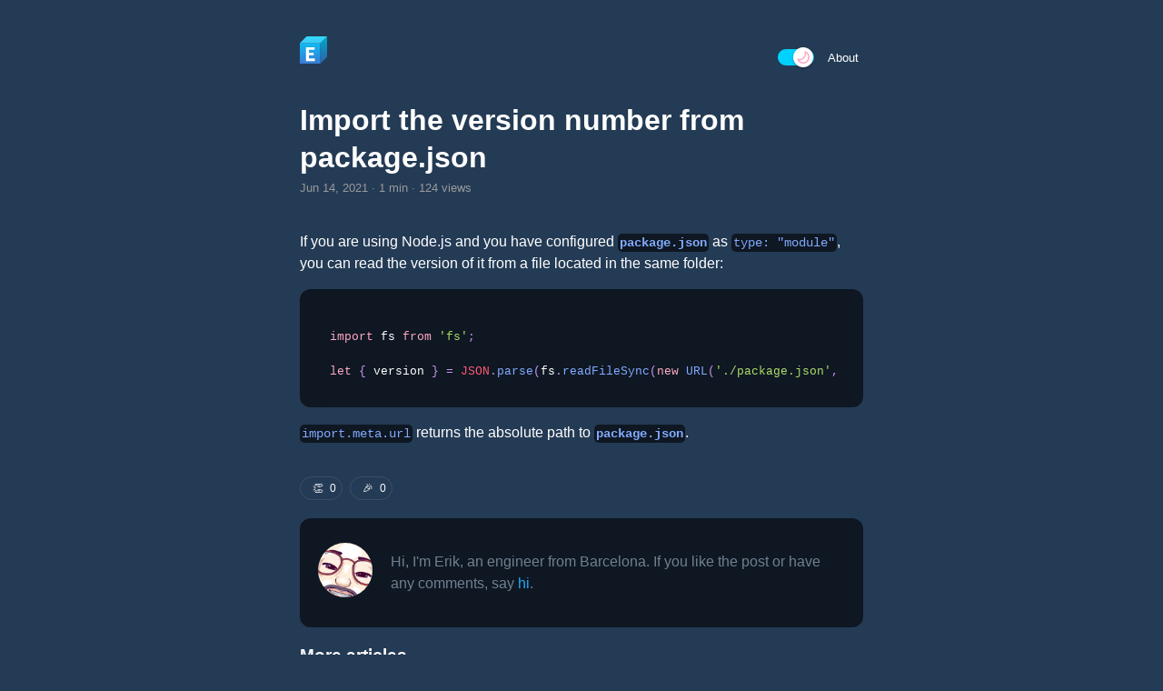

--- FILE ---
content_type: text/html; charset=utf-8
request_url: https://erikmartinjordan.com/import-version-number-package-json
body_size: 2138
content:
<!DOCTYPE html><html><head><meta charSet="utf-8"/><meta name="viewport" content="width=device-width, initial-scale=1, shrink-to-fit=no, user-scalable=no"/><meta name="twitter:card" content="summary_large_image"/><meta name="twitter:image" content="/TwitterCard.png"/><link rel="apple-touch-icon" href="/ios-icon.png"/><link rel="manifest" href="/manifest.json"/><link rel="shortcut icon" href="/favicon.ico"/><title>Import the version number from package.json — Erik Martín Jordán</title><meta name="description" content="How to import the version number from package.json."/><meta name="twitter:title" content="Import the version number from package.json — Erik Martín Jordán"/><meta name="twitter:description" content="How to import the version number from package.json."/><meta name="next-head-count" content="11"/><link rel="preload" href="/_next/static/css/4e7a1d96afac3a3a.css" as="style"/><link rel="stylesheet" href="/_next/static/css/4e7a1d96afac3a3a.css" data-n-g=""/><noscript data-n-css=""></noscript><script defer="" nomodule="" src="/_next/static/chunks/polyfills-5cd94c89d3acac5f.js"></script><script src="/_next/static/chunks/webpack-378e68e29c265886.js" defer=""></script><script src="/_next/static/chunks/framework-91d7f78b5b4003c8.js" defer=""></script><script src="/_next/static/chunks/main-1e7421553b9673ee.js" defer=""></script><script src="/_next/static/chunks/pages/_app-ad5ce29bc24eda7f.js" defer=""></script><script src="/_next/static/chunks/4a3ea9cd-194492caa74f7bcc.js" defer=""></script><script src="/_next/static/chunks/e6848cf3-b040fc75b52f2b97.js" defer=""></script><script src="/_next/static/chunks/851-27ef9ff0d4d4868b.js" defer=""></script><script src="/_next/static/chunks/410-5db133516c6f0694.js" defer=""></script><script src="/_next/static/chunks/pages/%5Bslug%5D-09a205e668d63a29.js" defer=""></script><script src="/_next/static/W1tYiZkstlotNx35slxhx/_buildManifest.js" defer=""></script><script src="/_next/static/W1tYiZkstlotNx35slxhx/_ssgManifest.js" defer=""></script><script src="/_next/static/W1tYiZkstlotNx35slxhx/_middlewareManifest.js" defer=""></script></head><body><div id="__next" data-reactroot=""><div class="Nav"><div class="Nav-1"><a href="/"><svg version="1.1" viewBox="0.0 0.0 512.0 512.0" fill="none" stroke="none" stroke-linecap="square" stroke-miterlimit="10" xmlns:xlink="http://www.w3.org/1999/xlink" xmlns="http://www.w3.org/2000/svg"><clipPath id="p.0"><path d="m0 0l512.0 0l0 512.0l-512.0 0l0 -512.0z" clip-rule="nonzero"></path></clipPath><g clip-path="url(#p.0)"><path fill="#000000" fill-opacity="0.0" d="m0 0l512.0 0l0 512.0l-512.0 0z" fill-rule="evenodd"></path><defs><linearGradient id="p.1" gradientUnits="userSpaceOnUse" gradientTransform="matrix(22.62745768093016 0.0 0.0 22.62745768093016 0.0 0.0)" spreadMethod="pad" x1="-1.5049698630483054E-7" y1="-3.1335569654278035E-4" x2="-8.206166781755173E-5" y2="22.62714432508536"><stop offset="0.0" stop-color="#00d2ff"></stop><stop offset="1.0" stop-color="#3a7bd5"></stop></linearGradient></defs><path fill="url(#p.1)" d="m-3.4120735E-6 127.99477l384.0 0l0 384.0l-384.0 0z" fill-rule="evenodd"></path><defs><linearGradient id="p.2" gradientUnits="userSpaceOnUse" gradientTransform="matrix(22.62745768093016 0.0 0.0 22.62745768093016 0.0 0.0)" spreadMethod="pad" x1="-1.5049698630483054E-7" y1="-3.1335569654278035E-4" x2="-8.206166781755173E-5" y2="22.62714432508536"><stop offset="0.0" stop-color="#00d2ff"></stop><stop offset="1.0" stop-color="#3a7bd5"></stop></linearGradient></defs><path fill="url(#p.2)" d="m384.0 127.99477l128.0 -128.0l0 384.0l-128.0 128.0z" fill-rule="evenodd"></path><defs><linearGradient id="p.3" gradientUnits="userSpaceOnUse" gradientTransform="matrix(22.62745768093016 0.0 0.0 22.62745768093016 0.0 0.0)" spreadMethod="pad" x1="-1.5049698630483054E-7" y1="-3.1335569654278035E-4" x2="-8.206166781755173E-5" y2="22.62714432508536"><stop offset="0.0" stop-color="#00d2ff"></stop><stop offset="1.0" stop-color="#3a7bd5"></stop></linearGradient></defs><path fill="url(#p.3)" d="m-3.4120735E-6 127.99477l128.0 -128.0l384.0 0l-128.0 128.0z" fill-rule="evenodd"></path><path fill="#000000" fill-opacity="0.0" d="m-3.4120735E-6 127.99477l128.0 -128.0l384.0 0l0 384.0l-128.0 128.0l-384.0 0zm0 0l384.0 0l128.0 -128.0m-128.0 128.0l0 384.0" fill-rule="evenodd"></path><path fill="#000000" fill-opacity="0.2" d="m384.0 127.99477l128.0 -128.0l0 384.0l-128.0 128.0z" fill-rule="evenodd"></path><path fill="#ffffff" fill-opacity="0.2" d="m-3.4120735E-6 127.99477l128.0 -128.0l384.0 0l-128.0 128.0z" fill-rule="evenodd"></path><path fill="#ffffff" d="m113.196846 463.99475l0 -260.79688l163.20312 0l0 49.59375l-104.40625 0l0 52.406235l88.8125 0l0 49.203125l-88.8125 0l0 60.0l108.40625 0l0 49.59375l-167.20312 0z" fill-rule="nonzero"></path></g></svg></a></div><div class="Nav-2"><div class="Theme-Selector"><div class="button-off"><div class="inner-button-off"><svg aria-hidden="true" role="img" class="octicon octicon-sun" viewBox="0 0 16 16" width="16" height="16" fill="currentColor" style="display:inline-block;user-select:none;vertical-align:text-bottom;overflow:visible"><path fill-rule="evenodd" d="M8 10.5a2.5 2.5 0 100-5 2.5 2.5 0 000 5zM8 12a4 4 0 100-8 4 4 0 000 8zM8 0a.75.75 0 01.75.75v1.5a.75.75 0 01-1.5 0V.75A.75.75 0 018 0zm0 13a.75.75 0 01.75.75v1.5a.75.75 0 01-1.5 0v-1.5A.75.75 0 018 13zM2.343 2.343a.75.75 0 011.061 0l1.06 1.061a.75.75 0 01-1.06 1.06l-1.06-1.06a.75.75 0 010-1.06zm9.193 9.193a.75.75 0 011.06 0l1.061 1.06a.75.75 0 01-1.06 1.061l-1.061-1.06a.75.75 0 010-1.061zM16 8a.75.75 0 01-.75.75h-1.5a.75.75 0 010-1.5h1.5A.75.75 0 0116 8zM3 8a.75.75 0 01-.75.75H.75a.75.75 0 010-1.5h1.5A.75.75 0 013 8zm10.657-5.657a.75.75 0 010 1.061l-1.061 1.06a.75.75 0 11-1.06-1.06l1.06-1.06a.75.75 0 011.06 0zm-9.193 9.193a.75.75 0 010 1.06l-1.06 1.061a.75.75 0 11-1.061-1.06l1.06-1.061a.75.75 0 011.061 0z"></path></svg></div></div></div><a href="/about">About</a></div></div><div class="Post"><div class="Header"><h1>Import the version number from package.json</h1><div class="Infopost"><time>Jun 14, 2021 · 0 min · null views</time></div></div><div class="Content"><p>If you are using Node.js and you have configured <strong><code>package.json</code></strong> as <code>type: &quot;module&quot;</code>, you can read the version of it from a file located in the same folder:</p>
<pre><div class="CodeBlock"><div class="TitleBar"><div class="Language">javascript</div><div class="Clipboard"><svg aria-hidden="true" role="img" class="octicon octicon-copy" viewBox="0 0 16 16" width="16" height="16" fill="currentColor" style="display:inline-block;user-select:none;vertical-align:text-bottom;overflow:visible"><path fill-rule="evenodd" d="M0 6.75C0 5.784.784 5 1.75 5h1.5a.75.75 0 010 1.5h-1.5a.25.25 0 00-.25.25v7.5c0 .138.112.25.25.25h7.5a.25.25 0 00.25-.25v-1.5a.75.75 0 011.5 0v1.5A1.75 1.75 0 019.25 16h-7.5A1.75 1.75 0 010 14.25v-7.5z"></path><path fill-rule="evenodd" d="M5 1.75C5 .784 5.784 0 6.75 0h7.5C15.216 0 16 .784 16 1.75v7.5A1.75 1.75 0 0114.25 11h-7.5A1.75 1.75 0 015 9.25v-7.5zm1.75-.25a.25.25 0 00-.25.25v7.5c0 .138.112.25.25.25h7.5a.25.25 0 00.25-.25v-7.5a.25.25 0 00-.25-.25h-7.5z"></path></svg></div></div><pre><code class="language-javascript">import fs from &#x27;fs&#x27;;

let { version } = JSON.parse(fs.readFileSync(new URL(&#x27;./package.json&#x27;, import.meta.url)));
</code></pre></div></pre>
<p><code>import.meta.url</code> returns the absolute path to <strong><code>package.json</code></strong>.</p></div><div class="Substack"><div class="Column"><img src="https://avatars.githubusercontent.com/u/31826994?v=4"/></div><div class="Column"><p>Hi, I&#x27;m Erik, an engineer from Barcelona. If you like the post or have any comments, say <a href="/hi">hi</a>.</p></div></div><div class="Related"><h3>More articles</h3></div><div class="Footer"><div class="Column"><a href="https://github.com/erikmartinjordan" target="_blank" rel="noopener noreferrer">GitHub</a><a href="https://stackoverflow.com/users/9504458/erik-mart%c3%adn-jord%c3%a1n" target="_blank" rel="noopener noreferrer">StackOverflow</a><a href="https://codepen.io/erikmartinjordan" target="_blank" rel="noopener noreferrer">CodePen</a></div><div class="Column"><a href="/rss.xml" target="_blank" rel="noopener noreferrer">RSS</a></div></div></div></div><script id="__NEXT_DATA__" type="application/json">{"props":{"pageProps":{"slug":"import-version-number-package-json","title":"Import the version number from package.json","content":"If you are using Node.js and you have configured **`package.json`** as `type: \"module\"`, you can read the version of it from a file located in the same folder:\n\n```javascript\nimport fs from 'fs';\n\nlet { version } = JSON.parse(fs.readFileSync(new URL('./package.json', import.meta.url)));\n```\n\n`import.meta.url` returns the absolute path to **`package.json`**. "},"__N_SSG":true},"page":"/[slug]","query":{"slug":"import-version-number-package-json"},"buildId":"W1tYiZkstlotNx35slxhx","isFallback":false,"gsp":true,"scriptLoader":[]}</script></body></html>

--- FILE ---
content_type: text/css; charset=utf-8
request_url: https://erikmartinjordan.com/_next/static/css/4e7a1d96afac3a3a.css
body_size: 6375
content:
.About{margin-top:20px;max-width:620px;width:100%}.About .Habits,.About .Intro,.About .Mood,.About .Sessions,.About .Stats{border:1px solid var(--borderColor);border-radius:12px;margin-bottom:20px;padding:20px}.About .Intro p{text-align:left}.About p{text-align:center}.About .Grid{display:flex;flex-wrap:wrap;justify-content:center}.About .Grid div{align-items:center;border-radius:12px;display:flex;flex-direction:column;height:200px;line-height:1.5;padding:10px;width:280px}.About .Grid div p{display:flex}.About .Grid div p svg{color:var(--blue);margin:5px}.About .Grid span.Highlight{display:block;font-size:50px;text-align:center}.About .Grid span.Hint{color:var(--gray);font-size:small}.About .Status .Column,.About .Status .Header,.About .Status .Subheader{align-items:center;display:flex;padding:0}.About .Status .Column span,.About .Status .Header span,.About .Status .Subheader span{line-height:1;text-align:center;vertical-align:middle;width:100%}.About .Status .Column{min-height:20px;margin-bottom:10px}.About .Status .Fecha{color:var(--gray);font-size:x-small}.About .verified{background:var(--blue);border-radius:100%;box-shadow:8px 14px 38px rgba(39,44,49,.06),1px 3px 8px rgba(39,44,49,.03);color:var(--navy);font-size:small;padding:1px 3px}.About .Header{color:var(--gray);font-size:x-small;margin-bottom:20px}.About .Contribution{height:107px;position:relative}.About .Contribution,.About .Contribution-Wrap{display:flex;flex-direction:column;font-size:x-small}.About .Contribution-Wrap{position:absolute;right:0}.About .Months{overflow:hidden;width:570px}.About .Days,.About .Months{display:flex;justify-content:space-between}.About .Days{flex-direction:column}.About .Days-Squares{display:flex;height:80px;overflow:hidden;width:570px}.About .Squares{display:flex;flex-direction:column;flex-wrap:wrap}.About .Square{align-items:center;background:#00d2ff;border-radius:2px;display:flex;justify-content:center;height:7px;margin:1.9px;width:7px}.About .Square:hover .Invisible{cursor:default;display:flex}.About .Square-0{background:var(--borderColor)}.About .Square-1{background:rgba(0,210,255,.75)}.About .Square-2{background:#00d2ff}.About .Invisible{align-items:center;background:rgba(1,1,1,.7);border-radius:5px;color:#fff;display:none;height:20px;margin-top:-15px;padding:5px;position:absolute;width:-webkit-max-content;width:-moz-max-content;width:max-content}.About .Sessions{position:relative}.About .Sessions .Comparison{display:flex;flex-direction:column;font-size:22px;font-weight:500}.About .Sessions .Comparison .Increase{color:green;font-size:12px;font-weight:500;margin-left:5px}.About .Sessions .Comparison .Increase:before{content:"▲"}.About .Sessions .Comparison .Decrease{color:red;font-size:12px;font-weight:500;margin-left:5px}.About .Sessions .Comparison .Decrease:before{content:"▼"}.About .Online{align-items:center;border-radius:6px;display:flex;margin-left:auto;position:absolute;right:20px;top:20px}.About .Online .Pulse{-webkit-animation:pulse 1.25s ease-in-out infinite;animation:pulse 1.25s ease-in-out infinite;background:var(--blue);border-radius:100%;height:5px;margin-right:5px;width:5px}@media(max-width:768px){.About .Contribution{overflow:hidden;margin:auto;max-width:474px}}@media(max-width:400px){.About .Contribution{max-width:301px}}@media(max-width:280px){.About .Contribution{max-width:194px}}@-webkit-keyframes pulse{0%{opacity:0}50%{opacity:1}to{opacity:0}}@keyframes pulse{0%{opacity:0}50%{opacity:1}to{opacity:0}}button.Stripe{align-items:center;background:var(--bgColor);border:1px solid var(--borderColor);border-radius:6px;color:var(--linkColor);cursor:pointer;display:flex;margin:-19px auto 20px;outline:none;padding:10px 20px}button.Stripe svg{fill:var(--linkColor);margin-left:5px}button.Stripe svg.Arrow-Hover{display:none}button.Stripe:hover{transition:.1s ease-in-out}button.Stripe:hover svg.Arrow{display:none}button.Stripe:hover svg.Arrow-Hover{-webkit-animation:move .15s ease-in-out forwards;animation:move .15s ease-in-out forwards;display:block}@-webkit-keyframes move{0%{transform:translateY(0)}to{transform:translateY(2px)}}@keyframes move{0%{transform:translateY(0)}to{transform:translateY(2px)}}.Blog{max-width:620px;width:100%}.Blog article{align-items:center;display:flex;margin-bottom:10px}.Blog time{color:var(--gray);display:block;font-family:Consolas,Liberation Mono,Menlo,Courier,monospace;font-size:11px;line-height:1;margin-right:10px;min-width:90px;text-transform:uppercase}.Blog .Intro img{border-radius:8px;height:200px;-o-object-fit:cover;object-fit:cover;width:200px}.Blog .Filters{display:flex;justify-content:space-between;margin-bottom:25px;margin-top:25px;overflow-x:scroll;overflow-y:hidden}.Blog .Filters::-webkit-scrollbar{display:none}.Blog .Filters-wrap{display:flex;min-width:425px;justify-content:space-between;width:100%}.Blog .Filter{align-items:center;border:1px solid var(--borderColor);border-radius:6px;display:flex;cursor:pointer;font-size:12px;font-weight:500;line-height:1;margin-right:10px;padding:3px 7px}.Blog .Filter.Selected{background:rgba(1,1,1,.05)}.Blog .Filter img{border-radius:6px;height:20px;margin-right:10px;width:20px}.Blog hr{border:none;border-top:1px solid var(--borderColor);margin-bottom:0;margin-top:50px}.Blog .Year{color:rgba(1,1,1,.1);font-size:40px;font-weight:900;margin-bottom:10px}.Blog .Tag{background:rgba(60,179,113,.1);border-radius:5px;color:#3cb371;font-size:13px;padding:2px 4px}.Chat{max-width:620px;width:100%}.Chat .Dialog{align-items:flex-end;background:var(--bgColorCode);border-radius:12px;display:flex;flex-direction:column;justify-content:space-between;margin:auto;padding:20px;width:100%}.Chat .Dialog:focus-within{box-shadow:0 0 0 4px rgb(0 210 255/20%);transition:.5s ease-in-out}.Chat .Dialog textarea{background:var(--bgColorCode);border:none;color:var(--textColor);font-family:monospace;height:150px;outline:none;resize:none;width:100%}.Chat .Dialog button{background:var(--navy);border:none;border-radius:12px;color:#fff;cursor:pointer;height:40px;width:-webkit-max-content;width:-moz-max-content;width:max-content}.Chat .Dialog button:disabled{opacity:.5}.Chat .Dialog button:hover svg{-webkit-animation:swirl_in .2s;animation:swirl_in .2s}.Chat .Message{border-radius:3px;margin-top:20px}.Chat .Message .Time{color:var(--gray);font-size:12px}.Chat .Highlight{background:rgb(0 210 255/20%)}.Comments{border-bottom:1px solid rgba(1,1,1,.2);border-top:1px solid rgba(1,1,1,.2);margin-bottom:50px;margin-top:50px;padding-bottom:50px;padding-top:50px;width:100%}.Comments textarea{background:transparent;border-radius:5px;color:#fff;height:30px;max-width:100%;outline:none;padding:5px;width:100%}.Comments button{background:var(--blue);border:none;border-radius:5px;color:#fff;padding:5px 10px}.Default img{width:100%}.Default .Cuatro-Cero-Cuatro{color:#fff;cursor:pointer;font-size:4em;letter-spacing:.1em;text-transform:uppercase;text-shadow:-1px 0 var(--blue),0 -1px var(--blue),0 1px var(--blue),0 0 var(--blue),1px 0 var(--blue),1px 1px var(--blue),2px 2px var(--blue),3px 3px var(--blue),4px 4px var(--blue),5px 5px var(--blue),6px 6px var(--blue),7px 7px var(--blue),8px 8px var(--blue);transition:.5s ease-in-out}.Footer{color:var(--gray);display:flex;justify-content:space-between;margin-top:50px;max-width:620px;padding-top:20px;width:100%}.Footer .Column a{margin-right:10px}@media (max-width:600px){.Footer{align-items:center;flex-direction:column;justify-content:center}}#__next{align-items:center;display:flex;flex-direction:column;min-height:calc(100vh - 40px)}*{box-sizing:border-box}body{background:var(--bgColor);color:var(--textColor);font-family:-apple-system,BlinkMacSystemFont,Segoe UI,Roboto,Oxygen,Ubuntu,Helvetica Neue,Arial,sans-serif;font-size:16px;font-weight:400;line-height:1.5;margin:0;min-height:100vh;overflow-x:hidden;padding:20px}h1,h2,h3,h4,h5,h6{line-height:1.3;font-weight:900}button,li,p,ul{font-family:-apple-system,BlinkMacSystemFont,Segoe UI,Roboto,Oxygen,Ubuntu,Helvetica Neue,Arial,sans-serif}a{color:var(--linkColor);text-decoration:none}html[data-theme=\1F535]{--bgColor:#243b55;--textColor:#fff;--borderColor:hsla(0,0%,100%,0.1);--bgColorCode:#0e1722;--code__0:#c792ea;--code__1:#ff5874;--code__2:#addb67;--code__3:#c792ea;--code__4:#ffa7c4;--code__5:#82aaff;--code__6:pink}html[data-theme=\26AA]{--bgColor:#fff;--textColor:#1f1f1f;--borderColor:rgba(1,1,1,0.1);--bgColorCode:#f5f2f0;--code__0:#999;--code__1:#905;--code__2:#690;--code__3:#9a6e3a;--code__4:#07a;--code__5:#dd4a68;--code__6:#e90}:root{--bgColor:#fff;--linkColor:#21a8f3;--navy:#243b55;--blue:#00d2ff;--darkBlue:#0e1722;--darkGray:#36353a;--gray:#999;--red:#dd4a68}@-webkit-keyframes swirl_in{0%{transform:rotate(0deg)}to{transform:rotate(1turn)}}@keyframes swirl_in{0%{transform:rotate(0deg)}to{transform:rotate(1turn)}}@-webkit-keyframes swirl_out{0%{transform:rotate(1turn)}to{transform:rotate(0)}}@keyframes swirl_out{0%{transform:rotate(1turn)}to{transform:rotate(0)}}.Likes .i{border:1px solid var(--borderColor);border-radius:100px;cursor:pointer;display:inline-flex;font-size:12px;justify-content:center;margin-bottom:20px;margin-right:8px;margin-top:20px;padding:3px 6px}.Likes .i span{margin-left:7px}.Likes .goUp{display:inline-flex;opacity:0;transform:translate3d(0,-20px,0);transition:.1s ease-in-out}.Likes .waitDown{display:inline-flex;opacity:0;transform:translate3d(0,20px,0)}.Likes .initial{display:inline-flex;opacity:1;transform:translateZ(0);transition:.1s ease-in-out}.Likes .Tooltip{position:relative}.Likes .Tooltip:before{content:attr(data-tip);opacity:0;pointer-events:none;position:absolute;transform:translateY(-5px);transition:.2s ease-in-out;width:-webkit-max-content;width:-moz-max-content;width:max-content}@media (hover:hover){.Likes .i:hover span[role=img],.Likes .i:hover svg{transform:scale(1.1);transition:.2s ease-in-out}.Likes .Tooltip:hover:before{opacity:1;transform:translateY(-25px)}}.Nav{align-items:flex-end;display:flex;justify-content:space-between;max-width:620px;padding-bottom:20px;padding-top:20px;width:100%}.Nav-1,.Nav-2{align-items:center;display:flex}.Nav-1 a,.Nav-2 a{color:var(--fontColor);font-size:13px;line-height:1;transition:.2s}.Nav-1 a{-webkit-animation:slide_down .2s;animation:slide_down .2s}.Nav-1 a.loaded{transform:translateY(0)}.Nav-2 a{margin-left:5px;margin-right:5px}.Nav svg{width:30px}.Nav button{background:none;border:none;color:var(--linkColor);cursor:pointer;font-size:11px;text-transform:uppercase}@-webkit-keyframes slide_down{0%{transform:translateY(-100px)}to{transform:translateY(0)}}@keyframes slide_down{0%{transform:translateY(-100px)}to{transform:translateY(0)}}.Post{max-width:620px;width:100%}.Header{padding-bottom:20px;padding-top:20px}.Header h1{margin:0}.Header .Infopost time{color:var(--gray);font-size:13px}.Content h1,.Content h2,.Content h3,.Content h4,.Content h5,.Content h6,.Content ol,.Content p,.Content pre,.Content ul{margin-left:auto;margin-right:auto;max-width:620px;overflow-x:auto}.Content h1,.Content h6{text-align:center}.Content h2{margin-top:50px}.Content h6{color:var(--gray)}.Content blockquote{margin:0;border-left:4px solid var(--textColor);padding:20px}.Content img{border-radius:12px;display:block;margin:auto;max-width:100%}.Content .CodeBlock{background:var(--bgColorCode);border-radius:12px;overflow-x:auto!important;padding-top:30px;padding-left:20px;padding-right:20px;position:relative}.Content .CodeBlock pre{background:var(--bgColorCode)!important;border-radius:12px;font-size:small!important;margin:0!important;overflow:hidden!important;padding-bottom:30px!important}.Content pre:hover{overflow:auto!important}.Content .CodeBlock .TitleBar{color:var(--gray);display:flex;font-size:x-small;justify-content:space-between;left:0;opacity:0;padding:10px;position:absolute;text-transform:uppercase;top:0;transition:.2s ease-in-out;visibility:visible;width:100%}.Content .CodeBlock:hover .TitleBar{opacity:1;visibility:visible}.Content .CodeBlock .TitleBar .Clipboard{cursor:pointer}.Content .CodeBlock .TitleBar .Clipboard .Animated{-webkit-animation:scale .3s ease-in-out;animation:scale .3s ease-in-out;color:var(--blue)}.Content .CodeBlock pre::-webkit-scrollbar{background-color:transparent;height:7px}.Content .CodeBlock pre::-webkit-scrollbar-thumb{background-color:var(--gray);border-radius:12px}.Content h2 code,.Content li code,.Content p code{background:var(--bgColorCode);border-radius:5px;color:var(--code__5);padding:2px}.Content li code,.Content p code{font-size:14px}.Content hr{max-width:620px;border:none;border-top:1px solid var(--borderColor)}.Content canvas{margin:auto;max-width:620px}.Support a{color:var(--blue)}.Content table{border-collapse:collapse;display:block;font-size:small;overflow:auto;width:100%}.Content thead{text-align:center}.Content tbody{text-align:right}.Content td,th{border:1px dotted var(--gray);padding:5px}.Content .math{background:var(--bgColorCode);border-radius:5px;line-height:2.5;padding:10px}.Related .Tag{background:rgba(60,179,113,.1);border-radius:5px;color:#3cb371;font-size:13px;margin-left:10px;padding:2px 4px}.Blur{margin-bottom:50px;-webkit-mask-image:linear-gradient(180deg,#000 50%,transparent);mask-image:linear-gradient(180deg,#000 50%,transparent)}.Subscription{background:rgba(1,1,1,.04);border-radius:12px;display:flex;flex-direction:column;padding:40px;width:100%}.Subscription h3{margin:0}@media (max-width:600px){.Content img{margin:auto;max-width:100%}.Content pre{font-size:small;margin-left:-20px;margin-right:-20px}.Content .CodeBlock{border-radius:0}.Content .CodeBlock pre{overflow:auto!important}.Header .Infopost .i:hover{transform:none;transition:none}}@-webkit-keyframes scale{0%,to{transform:none}50%{transform:scale3d(1.1,1.1,1)}}@keyframes scale{0%,to{transform:none}50%{transform:scale3d(1.1,1.1,1)}}code,code[class*=language-],pre[class*=language-]{font-family:Consolas,Monaco,SFMono-Regular,Menlo,PT Mono,Liberation Mono,Courier,monospace}code[class*=language-],pre[class*=language-]{color:var(--primaryFont);background:none;font-size:1em;text-align:left;white-space:pre;word-spacing:normal;word-break:normal;word-wrap:normal;line-height:1.5;-moz-tab-size:4;-o-tab-size:4;tab-size:4;-webkit-hyphens:none;-ms-hyphens:none;hyphens:none}code[class*=language-]::-moz-selection,code[class*=language-] ::-moz-selection,pre[class*=language-]::-moz-selection,pre[class*=language-] ::-moz-selection{text-shadow:none;background:#b3d4fc}code[class*=language-]::selection,code[class*=language-] ::selection,pre[class*=language-]::selection,pre[class*=language-] ::selection{text-shadow:none;background:#b3d4fc}@media print{code[class*=language-],pre[class*=language-]{text-shadow:none}}pre[class*=language-]{padding:1em;margin:.5em 0;overflow:auto}:not(pre)>code[class*=language-],pre[class*=language-]{background:#f5f2f0}:not(pre)>code[class*=language-]{padding:.1em;border-radius:.3em;white-space:normal}.token.cdata,.token.comment,.token.doctype,.token.prolog{color:#708090}.token.punctuation{color:var(--code__0)}.token.namespace{opacity:.7}.token.boolean,.token.constant,.token.deleted,.token.number,.token.property,.token.symbol,.token.tag{color:var(--code__1)}.token.attr-name,.token.builtin,.token.char,.token.inserted,.token.selector,.token.string{color:var(--code__2)}.language-css .token.string,.style .token.string,.token.entity,.token.operator,.token.url{color:var(--code__3)}.token.atrule,.token.attr-value,.token.keyword{color:var(--code__4)}.token.class-name,.token.function{color:var(--code__5)}.token.important,.token.regex,.token.variable{color:var(--code__6)}.token.bold,.token.important{font-weight:700}.token.italic{font-style:italic}.token.entity{cursor:help}.Projects{margin-top:20px;max-width:620px;overflow-x:auto;width:100%}.Projects p{text-align:center}.Projects .Table{border:1px solid var(--borderColor);border-radius:12px;overflow-x:auto;padding:10px}.Projects table{border-collapse:collapse;font-size:13px;margin:auto;max-width:960px;white-space:nowrap;width:100%}.Projects table thead{font-weight:700}.Projects table tbody td,.Projects table thead td{border-bottom:1px solid var(--borderColor);max-width:130px;overflow:hidden;padding:4px}.Projects table tfoot td{font-weight:700;padding:4px}.Projects table td:first-child{border-left:none}.Projects table td:last-child{border-right:none;text-align:right}.Projects table td.Active span{background:rgba(60,179,113,.1);border-radius:5px;color:#3cb371;padding:2px 4px}.Projects table td.Beta span{background:rgba(255,153,51,.1);border-radius:5px;color:#f93;padding:2px 4px}.Projects table td.Building span:after{content:" 🛠️"}.Projects table td.Building span{background:rgba(210,37,226,.1);border-radius:5px;color:#d225e2;padding:2px 4px}.Substack{align-items:center;background:var(--bgColorCode);border-radius:12px;color:#708090;display:flex;padding:20px}.Substack img{border-radius:100%;height:60px;width:60px}.Substack p{margin-left:20px}@media screen and (max-width:600px){.Substack{flex-direction:column}.Substack img{margin-bottom:10px}}.Theme-Selector{margin-right:10px}.button-off,.button-on{align-items:center;border-radius:50px;color:var(--code__4);cursor:pointer;display:flex;flex-shrink:0;height:18px;padding:2px;background:var(--blue);transition:all 1s ease-out;width:40px}.button-off{background:var(--borderColor)}.inner-button-off,.inner-button-on{align-items:center;box-shadow:0 1px 3px rgba(0,0,0,.3);display:flex;justify-content:center;font-size:x-small;width:22px;height:22px;border-radius:50px;background:#fff;transition:all .2s ease-out;transform:translateX(15px) translateY(0)}.inner-button-off{transform:translateX(0) translateY(0)}@font-face{font-family:KaTeX_AMS;font-style:normal;font-weight:400;src:url(/_next/static/media/KaTeX_AMS-Regular.a79f1c31.woff2) format("woff2"),url(/_next/static/media/KaTeX_AMS-Regular.1608a09b.woff) format("woff"),url(/_next/static/media/KaTeX_AMS-Regular.4aafdb68.ttf) format("truetype")}@font-face{font-family:KaTeX_Caligraphic;font-style:normal;font-weight:700;src:url(/_next/static/media/KaTeX_Caligraphic-Bold.ec17d132.woff2) format("woff2"),url(/_next/static/media/KaTeX_Caligraphic-Bold.b6770918.woff) format("woff"),url(/_next/static/media/KaTeX_Caligraphic-Bold.cce5b8ec.ttf) format("truetype")}@font-face{font-family:KaTeX_Caligraphic;font-style:normal;font-weight:400;src:url(/_next/static/media/KaTeX_Caligraphic-Regular.55fac258.woff2) format("woff2"),url(/_next/static/media/KaTeX_Caligraphic-Regular.dad44a7f.woff) format("woff"),url(/_next/static/media/KaTeX_Caligraphic-Regular.07ef19e7.ttf) format("truetype")}@font-face{font-family:KaTeX_Fraktur;font-style:normal;font-weight:700;src:url(/_next/static/media/KaTeX_Fraktur-Bold.d42a5579.woff2) format("woff2"),url(/_next/static/media/KaTeX_Fraktur-Bold.9f256b85.woff) format("woff"),url(/_next/static/media/KaTeX_Fraktur-Bold.b18f59e1.ttf) format("truetype")}@font-face{font-family:KaTeX_Fraktur;font-style:normal;font-weight:400;src:url(/_next/static/media/KaTeX_Fraktur-Regular.d3c882a6.woff2) format("woff2"),url(/_next/static/media/KaTeX_Fraktur-Regular.7c187121.woff) format("woff"),url(/_next/static/media/KaTeX_Fraktur-Regular.ed38e79f.ttf) format("truetype")}@font-face{font-family:KaTeX_Main;font-style:normal;font-weight:700;src:url(/_next/static/media/KaTeX_Main-Bold.c3fb5ac2.woff2) format("woff2"),url(/_next/static/media/KaTeX_Main-Bold.d181c465.woff) format("woff"),url(/_next/static/media/KaTeX_Main-Bold.b74a1a8b.ttf) format("truetype")}@font-face{font-family:KaTeX_Main;font-style:italic;font-weight:700;src:url(/_next/static/media/KaTeX_Main-BoldItalic.6f2bb1df.woff2) format("woff2"),url(/_next/static/media/KaTeX_Main-BoldItalic.e3f82f9d.woff) format("woff"),url(/_next/static/media/KaTeX_Main-BoldItalic.70d8b0a5.ttf) format("truetype")}@font-face{font-family:KaTeX_Main;font-style:italic;font-weight:400;src:url(/_next/static/media/KaTeX_Main-Italic.8916142b.woff2) format("woff2"),url(/_next/static/media/KaTeX_Main-Italic.9024d815.woff) format("woff"),url(/_next/static/media/KaTeX_Main-Italic.47373d1e.ttf) format("truetype")}@font-face{font-family:KaTeX_Main;font-style:normal;font-weight:400;src:url(/_next/static/media/KaTeX_Main-Regular.0462f03b.woff2) format("woff2"),url(/_next/static/media/KaTeX_Main-Regular.7f51fe03.woff) format("woff"),url(/_next/static/media/KaTeX_Main-Regular.b7f8fe9b.ttf) format("truetype")}@font-face{font-family:KaTeX_Math;font-style:italic;font-weight:700;src:url(/_next/static/media/KaTeX_Math-BoldItalic.572d331f.woff2) format("woff2"),url(/_next/static/media/KaTeX_Math-BoldItalic.f1035d8d.woff) format("woff"),url(/_next/static/media/KaTeX_Math-BoldItalic.a879cf83.ttf) format("truetype")}@font-face{font-family:KaTeX_Math;font-style:italic;font-weight:400;src:url(/_next/static/media/KaTeX_Math-Italic.f28c23ac.woff2) format("woff2"),url(/_next/static/media/KaTeX_Math-Italic.5295ba48.woff) format("woff"),url(/_next/static/media/KaTeX_Math-Italic.939bc644.ttf) format("truetype")}@font-face{font-family:"KaTeX_SansSerif";font-style:normal;font-weight:700;src:url(/_next/static/media/KaTeX_SansSerif-Bold.8c5b5494.woff2) format("woff2"),url(/_next/static/media/KaTeX_SansSerif-Bold.bf59d231.woff) format("woff"),url(/_next/static/media/KaTeX_SansSerif-Bold.94e1e8dc.ttf) format("truetype")}@font-face{font-family:"KaTeX_SansSerif";font-style:italic;font-weight:400;src:url(/_next/static/media/KaTeX_SansSerif-Italic.3b1e59b3.woff2) format("woff2"),url(/_next/static/media/KaTeX_SansSerif-Italic.7c9bc82b.woff) format("woff"),url(/_next/static/media/KaTeX_SansSerif-Italic.b4c20c84.ttf) format("truetype")}@font-face{font-family:"KaTeX_SansSerif";font-style:normal;font-weight:400;src:url(/_next/static/media/KaTeX_SansSerif-Regular.ba21ed5f.woff2) format("woff2"),url(/_next/static/media/KaTeX_SansSerif-Regular.74048478.woff) format("woff"),url(/_next/static/media/KaTeX_SansSerif-Regular.d4d7ba48.ttf) format("truetype")}@font-face{font-family:KaTeX_Script;font-style:normal;font-weight:400;src:url(/_next/static/media/KaTeX_Script-Regular.03e9641d.woff2) format("woff2"),url(/_next/static/media/KaTeX_Script-Regular.07505710.woff) format("woff"),url(/_next/static/media/KaTeX_Script-Regular.fe9cbbe1.ttf) format("truetype")}@font-face{font-family:KaTeX_Size1;font-style:normal;font-weight:400;src:url(/_next/static/media/KaTeX_Size1-Regular.eae34984.woff2) format("woff2"),url(/_next/static/media/KaTeX_Size1-Regular.e1e279cb.woff) format("woff"),url(/_next/static/media/KaTeX_Size1-Regular.fabc004a.ttf) format("truetype")}@font-face{font-family:KaTeX_Size2;font-style:normal;font-weight:400;src:url(/_next/static/media/KaTeX_Size2-Regular.5916a24f.woff2) format("woff2"),url(/_next/static/media/KaTeX_Size2-Regular.57727022.woff) format("woff"),url(/_next/static/media/KaTeX_Size2-Regular.d6b476ec.ttf) format("truetype")}@font-face{font-family:KaTeX_Size3;font-style:normal;font-weight:400;src:url(/_next/static/media/KaTeX_Size3-Regular.b4230e7e.woff2) format("woff2"),url(/_next/static/media/KaTeX_Size3-Regular.9acaf01c.woff) format("woff"),url(/_next/static/media/KaTeX_Size3-Regular.a144ef58.ttf) format("truetype")}@font-face{font-family:KaTeX_Size4;font-style:normal;font-weight:400;src:url(/_next/static/media/KaTeX_Size4-Regular.10d95fd3.woff2) format("woff2"),url(/_next/static/media/KaTeX_Size4-Regular.7a996c9d.woff) format("woff"),url(/_next/static/media/KaTeX_Size4-Regular.fbccdabe.ttf) format("truetype")}@font-face{font-family:KaTeX_Typewriter;font-style:normal;font-weight:400;src:url(/_next/static/media/KaTeX_Typewriter-Regular.a8709e36.woff2) format("woff2"),url(/_next/static/media/KaTeX_Typewriter-Regular.6258592b.woff) format("woff"),url(/_next/static/media/KaTeX_Typewriter-Regular.d97aaf4a.ttf) format("truetype")}.katex{text-rendering:auto;font:normal 1.21em KaTeX_Main,Times New Roman,serif;line-height:1.2;text-indent:0}.katex *{-ms-high-contrast-adjust:none!important;border-color:currentColor}.katex .katex-version:after{content:"0.13.24"}.katex .katex-mathml{clip:rect(1px,1px,1px,1px);border:0;height:1px;overflow:hidden;padding:0;position:absolute;width:1px}.katex .katex-html>.newline{display:block}.katex .base{position:relative;white-space:nowrap;width:-webkit-min-content;width:-moz-min-content;width:min-content}.katex .base,.katex .strut{display:inline-block}.katex .textbf{font-weight:700}.katex .textit{font-style:italic}.katex .textrm{font-family:KaTeX_Main}.katex .textsf{font-family:KaTeX_SansSerif}.katex .texttt{font-family:KaTeX_Typewriter}.katex .mathnormal{font-family:KaTeX_Math;font-style:italic}.katex .mathit{font-family:KaTeX_Main;font-style:italic}.katex .mathrm{font-style:normal}.katex .mathbf{font-family:KaTeX_Main;font-weight:700}.katex .boldsymbol{font-family:KaTeX_Math;font-style:italic;font-weight:700}.katex .amsrm,.katex .mathbb,.katex .textbb{font-family:KaTeX_AMS}.katex .mathcal{font-family:KaTeX_Caligraphic}.katex .mathfrak,.katex .textfrak{font-family:KaTeX_Fraktur}.katex .mathtt{font-family:KaTeX_Typewriter}.katex .mathscr,.katex .textscr{font-family:KaTeX_Script}.katex .mathsf,.katex .textsf{font-family:KaTeX_SansSerif}.katex .mathboldsf,.katex .textboldsf{font-family:KaTeX_SansSerif;font-weight:700}.katex .mathitsf,.katex .textitsf{font-family:KaTeX_SansSerif;font-style:italic}.katex .mainrm{font-family:KaTeX_Main;font-style:normal}.katex .vlist-t{border-collapse:collapse;display:inline-table;table-layout:fixed}.katex .vlist-r{display:table-row}.katex .vlist{display:table-cell;position:relative;vertical-align:bottom}.katex .vlist>span{display:block;height:0;position:relative}.katex .vlist>span>span{display:inline-block}.katex .vlist>span>.pstrut{overflow:hidden;width:0}.katex .vlist-t2{margin-right:-2px}.katex .vlist-s{display:table-cell;font-size:1px;min-width:2px;vertical-align:bottom;width:2px}.katex .vbox{align-items:baseline;display:inline-flex;flex-direction:column}.katex .hbox{width:100%}.katex .hbox,.katex .thinbox{display:inline-flex;flex-direction:row}.katex .thinbox{max-width:0;width:0}.katex .msupsub{text-align:left}.katex .mfrac>span>span{text-align:center}.katex .mfrac .frac-line{border-bottom-style:solid;display:inline-block;width:100%}.katex .hdashline,.katex .hline,.katex .mfrac .frac-line,.katex .overline .overline-line,.katex .rule,.katex .underline .underline-line{min-height:1px}.katex .mspace{display:inline-block}.katex .clap,.katex .llap,.katex .rlap{position:relative;width:0}.katex .clap>.inner,.katex .llap>.inner,.katex .rlap>.inner{position:absolute}.katex .clap>.fix,.katex .llap>.fix,.katex .rlap>.fix{display:inline-block}.katex .llap>.inner{right:0}.katex .clap>.inner,.katex .rlap>.inner{left:0}.katex .clap>.inner>span{margin-left:-50%;margin-right:50%}.katex .rule{border:0 solid;display:inline-block;position:relative}.katex .hline,.katex .overline .overline-line,.katex .underline .underline-line{border-bottom-style:solid;display:inline-block;width:100%}.katex .hdashline{border-bottom-style:dashed;display:inline-block;width:100%}.katex .sqrt>.root{margin-left:.27777778em;margin-right:-.55555556em}.katex .fontsize-ensurer.reset-size1.size1,.katex .sizing.reset-size1.size1{font-size:1em}.katex .fontsize-ensurer.reset-size1.size2,.katex .sizing.reset-size1.size2{font-size:1.2em}.katex .fontsize-ensurer.reset-size1.size3,.katex .sizing.reset-size1.size3{font-size:1.4em}.katex .fontsize-ensurer.reset-size1.size4,.katex .sizing.reset-size1.size4{font-size:1.6em}.katex .fontsize-ensurer.reset-size1.size5,.katex .sizing.reset-size1.size5{font-size:1.8em}.katex .fontsize-ensurer.reset-size1.size6,.katex .sizing.reset-size1.size6{font-size:2em}.katex .fontsize-ensurer.reset-size1.size7,.katex .sizing.reset-size1.size7{font-size:2.4em}.katex .fontsize-ensurer.reset-size1.size8,.katex .sizing.reset-size1.size8{font-size:2.88em}.katex .fontsize-ensurer.reset-size1.size9,.katex .sizing.reset-size1.size9{font-size:3.456em}.katex .fontsize-ensurer.reset-size1.size10,.katex .sizing.reset-size1.size10{font-size:4.148em}.katex .fontsize-ensurer.reset-size1.size11,.katex .sizing.reset-size1.size11{font-size:4.976em}.katex .fontsize-ensurer.reset-size2.size1,.katex .sizing.reset-size2.size1{font-size:.83333333em}.katex .fontsize-ensurer.reset-size2.size2,.katex .sizing.reset-size2.size2{font-size:1em}.katex .fontsize-ensurer.reset-size2.size3,.katex .sizing.reset-size2.size3{font-size:1.16666667em}.katex .fontsize-ensurer.reset-size2.size4,.katex .sizing.reset-size2.size4{font-size:1.33333333em}.katex .fontsize-ensurer.reset-size2.size5,.katex .sizing.reset-size2.size5{font-size:1.5em}.katex .fontsize-ensurer.reset-size2.size6,.katex .sizing.reset-size2.size6{font-size:1.66666667em}.katex .fontsize-ensurer.reset-size2.size7,.katex .sizing.reset-size2.size7{font-size:2em}.katex .fontsize-ensurer.reset-size2.size8,.katex .sizing.reset-size2.size8{font-size:2.4em}.katex .fontsize-ensurer.reset-size2.size9,.katex .sizing.reset-size2.size9{font-size:2.88em}.katex .fontsize-ensurer.reset-size2.size10,.katex .sizing.reset-size2.size10{font-size:3.45666667em}.katex .fontsize-ensurer.reset-size2.size11,.katex .sizing.reset-size2.size11{font-size:4.14666667em}.katex .fontsize-ensurer.reset-size3.size1,.katex .sizing.reset-size3.size1{font-size:.71428571em}.katex .fontsize-ensurer.reset-size3.size2,.katex .sizing.reset-size3.size2{font-size:.85714286em}.katex .fontsize-ensurer.reset-size3.size3,.katex .sizing.reset-size3.size3{font-size:1em}.katex .fontsize-ensurer.reset-size3.size4,.katex .sizing.reset-size3.size4{font-size:1.14285714em}.katex .fontsize-ensurer.reset-size3.size5,.katex .sizing.reset-size3.size5{font-size:1.28571429em}.katex .fontsize-ensurer.reset-size3.size6,.katex .sizing.reset-size3.size6{font-size:1.42857143em}.katex .fontsize-ensurer.reset-size3.size7,.katex .sizing.reset-size3.size7{font-size:1.71428571em}.katex .fontsize-ensurer.reset-size3.size8,.katex .sizing.reset-size3.size8{font-size:2.05714286em}.katex .fontsize-ensurer.reset-size3.size9,.katex .sizing.reset-size3.size9{font-size:2.46857143em}.katex .fontsize-ensurer.reset-size3.size10,.katex .sizing.reset-size3.size10{font-size:2.96285714em}.katex .fontsize-ensurer.reset-size3.size11,.katex .sizing.reset-size3.size11{font-size:3.55428571em}.katex .fontsize-ensurer.reset-size4.size1,.katex .sizing.reset-size4.size1{font-size:.625em}.katex .fontsize-ensurer.reset-size4.size2,.katex .sizing.reset-size4.size2{font-size:.75em}.katex .fontsize-ensurer.reset-size4.size3,.katex .sizing.reset-size4.size3{font-size:.875em}.katex .fontsize-ensurer.reset-size4.size4,.katex .sizing.reset-size4.size4{font-size:1em}.katex .fontsize-ensurer.reset-size4.size5,.katex .sizing.reset-size4.size5{font-size:1.125em}.katex .fontsize-ensurer.reset-size4.size6,.katex .sizing.reset-size4.size6{font-size:1.25em}.katex .fontsize-ensurer.reset-size4.size7,.katex .sizing.reset-size4.size7{font-size:1.5em}.katex .fontsize-ensurer.reset-size4.size8,.katex .sizing.reset-size4.size8{font-size:1.8em}.katex .fontsize-ensurer.reset-size4.size9,.katex .sizing.reset-size4.size9{font-size:2.16em}.katex .fontsize-ensurer.reset-size4.size10,.katex .sizing.reset-size4.size10{font-size:2.5925em}.katex .fontsize-ensurer.reset-size4.size11,.katex .sizing.reset-size4.size11{font-size:3.11em}.katex .fontsize-ensurer.reset-size5.size1,.katex .sizing.reset-size5.size1{font-size:.55555556em}.katex .fontsize-ensurer.reset-size5.size2,.katex .sizing.reset-size5.size2{font-size:.66666667em}.katex .fontsize-ensurer.reset-size5.size3,.katex .sizing.reset-size5.size3{font-size:.77777778em}.katex .fontsize-ensurer.reset-size5.size4,.katex .sizing.reset-size5.size4{font-size:.88888889em}.katex .fontsize-ensurer.reset-size5.size5,.katex .sizing.reset-size5.size5{font-size:1em}.katex .fontsize-ensurer.reset-size5.size6,.katex .sizing.reset-size5.size6{font-size:1.11111111em}.katex .fontsize-ensurer.reset-size5.size7,.katex .sizing.reset-size5.size7{font-size:1.33333333em}.katex .fontsize-ensurer.reset-size5.size8,.katex .sizing.reset-size5.size8{font-size:1.6em}.katex .fontsize-ensurer.reset-size5.size9,.katex .sizing.reset-size5.size9{font-size:1.92em}.katex .fontsize-ensurer.reset-size5.size10,.katex .sizing.reset-size5.size10{font-size:2.30444444em}.katex .fontsize-ensurer.reset-size5.size11,.katex .sizing.reset-size5.size11{font-size:2.76444444em}.katex .fontsize-ensurer.reset-size6.size1,.katex .sizing.reset-size6.size1{font-size:.5em}.katex .fontsize-ensurer.reset-size6.size2,.katex .sizing.reset-size6.size2{font-size:.6em}.katex .fontsize-ensurer.reset-size6.size3,.katex .sizing.reset-size6.size3{font-size:.7em}.katex .fontsize-ensurer.reset-size6.size4,.katex .sizing.reset-size6.size4{font-size:.8em}.katex .fontsize-ensurer.reset-size6.size5,.katex .sizing.reset-size6.size5{font-size:.9em}.katex .fontsize-ensurer.reset-size6.size6,.katex .sizing.reset-size6.size6{font-size:1em}.katex .fontsize-ensurer.reset-size6.size7,.katex .sizing.reset-size6.size7{font-size:1.2em}.katex .fontsize-ensurer.reset-size6.size8,.katex .sizing.reset-size6.size8{font-size:1.44em}.katex .fontsize-ensurer.reset-size6.size9,.katex .sizing.reset-size6.size9{font-size:1.728em}.katex .fontsize-ensurer.reset-size6.size10,.katex .sizing.reset-size6.size10{font-size:2.074em}.katex .fontsize-ensurer.reset-size6.size11,.katex .sizing.reset-size6.size11{font-size:2.488em}.katex .fontsize-ensurer.reset-size7.size1,.katex .sizing.reset-size7.size1{font-size:.41666667em}.katex .fontsize-ensurer.reset-size7.size2,.katex .sizing.reset-size7.size2{font-size:.5em}.katex .fontsize-ensurer.reset-size7.size3,.katex .sizing.reset-size7.size3{font-size:.58333333em}.katex .fontsize-ensurer.reset-size7.size4,.katex .sizing.reset-size7.size4{font-size:.66666667em}.katex .fontsize-ensurer.reset-size7.size5,.katex .sizing.reset-size7.size5{font-size:.75em}.katex .fontsize-ensurer.reset-size7.size6,.katex .sizing.reset-size7.size6{font-size:.83333333em}.katex .fontsize-ensurer.reset-size7.size7,.katex .sizing.reset-size7.size7{font-size:1em}.katex .fontsize-ensurer.reset-size7.size8,.katex .sizing.reset-size7.size8{font-size:1.2em}.katex .fontsize-ensurer.reset-size7.size9,.katex .sizing.reset-size7.size9{font-size:1.44em}.katex .fontsize-ensurer.reset-size7.size10,.katex .sizing.reset-size7.size10{font-size:1.72833333em}.katex .fontsize-ensurer.reset-size7.size11,.katex .sizing.reset-size7.size11{font-size:2.07333333em}.katex .fontsize-ensurer.reset-size8.size1,.katex .sizing.reset-size8.size1{font-size:.34722222em}.katex .fontsize-ensurer.reset-size8.size2,.katex .sizing.reset-size8.size2{font-size:.41666667em}.katex .fontsize-ensurer.reset-size8.size3,.katex .sizing.reset-size8.size3{font-size:.48611111em}.katex .fontsize-ensurer.reset-size8.size4,.katex .sizing.reset-size8.size4{font-size:.55555556em}.katex .fontsize-ensurer.reset-size8.size5,.katex .sizing.reset-size8.size5{font-size:.625em}.katex .fontsize-ensurer.reset-size8.size6,.katex .sizing.reset-size8.size6{font-size:.69444444em}.katex .fontsize-ensurer.reset-size8.size7,.katex .sizing.reset-size8.size7{font-size:.83333333em}.katex .fontsize-ensurer.reset-size8.size8,.katex .sizing.reset-size8.size8{font-size:1em}.katex .fontsize-ensurer.reset-size8.size9,.katex .sizing.reset-size8.size9{font-size:1.2em}.katex .fontsize-ensurer.reset-size8.size10,.katex .sizing.reset-size8.size10{font-size:1.44027778em}.katex .fontsize-ensurer.reset-size8.size11,.katex .sizing.reset-size8.size11{font-size:1.72777778em}.katex .fontsize-ensurer.reset-size9.size1,.katex .sizing.reset-size9.size1{font-size:.28935185em}.katex .fontsize-ensurer.reset-size9.size2,.katex .sizing.reset-size9.size2{font-size:.34722222em}.katex .fontsize-ensurer.reset-size9.size3,.katex .sizing.reset-size9.size3{font-size:.40509259em}.katex .fontsize-ensurer.reset-size9.size4,.katex .sizing.reset-size9.size4{font-size:.46296296em}.katex .fontsize-ensurer.reset-size9.size5,.katex .sizing.reset-size9.size5{font-size:.52083333em}.katex .fontsize-ensurer.reset-size9.size6,.katex .sizing.reset-size9.size6{font-size:.5787037em}.katex .fontsize-ensurer.reset-size9.size7,.katex .sizing.reset-size9.size7{font-size:.69444444em}.katex .fontsize-ensurer.reset-size9.size8,.katex .sizing.reset-size9.size8{font-size:.83333333em}.katex .fontsize-ensurer.reset-size9.size9,.katex .sizing.reset-size9.size9{font-size:1em}.katex .fontsize-ensurer.reset-size9.size10,.katex .sizing.reset-size9.size10{font-size:1.20023148em}.katex .fontsize-ensurer.reset-size9.size11,.katex .sizing.reset-size9.size11{font-size:1.43981481em}.katex .fontsize-ensurer.reset-size10.size1,.katex .sizing.reset-size10.size1{font-size:.24108004em}.katex .fontsize-ensurer.reset-size10.size2,.katex .sizing.reset-size10.size2{font-size:.28929605em}.katex .fontsize-ensurer.reset-size10.size3,.katex .sizing.reset-size10.size3{font-size:.33751205em}.katex .fontsize-ensurer.reset-size10.size4,.katex .sizing.reset-size10.size4{font-size:.38572806em}.katex .fontsize-ensurer.reset-size10.size5,.katex .sizing.reset-size10.size5{font-size:.43394407em}.katex .fontsize-ensurer.reset-size10.size6,.katex .sizing.reset-size10.size6{font-size:.48216008em}.katex .fontsize-ensurer.reset-size10.size7,.katex .sizing.reset-size10.size7{font-size:.57859209em}.katex .fontsize-ensurer.reset-size10.size8,.katex .sizing.reset-size10.size8{font-size:.69431051em}.katex .fontsize-ensurer.reset-size10.size9,.katex .sizing.reset-size10.size9{font-size:.83317261em}.katex .fontsize-ensurer.reset-size10.size10,.katex .sizing.reset-size10.size10{font-size:1em}.katex .fontsize-ensurer.reset-size10.size11,.katex .sizing.reset-size10.size11{font-size:1.19961427em}.katex .fontsize-ensurer.reset-size11.size1,.katex .sizing.reset-size11.size1{font-size:.20096463em}.katex .fontsize-ensurer.reset-size11.size2,.katex .sizing.reset-size11.size2{font-size:.24115756em}.katex .fontsize-ensurer.reset-size11.size3,.katex .sizing.reset-size11.size3{font-size:.28135048em}.katex .fontsize-ensurer.reset-size11.size4,.katex .sizing.reset-size11.size4{font-size:.32154341em}.katex .fontsize-ensurer.reset-size11.size5,.katex .sizing.reset-size11.size5{font-size:.36173633em}.katex .fontsize-ensurer.reset-size11.size6,.katex .sizing.reset-size11.size6{font-size:.40192926em}.katex .fontsize-ensurer.reset-size11.size7,.katex .sizing.reset-size11.size7{font-size:.48231511em}.katex .fontsize-ensurer.reset-size11.size8,.katex .sizing.reset-size11.size8{font-size:.57877814em}.katex .fontsize-ensurer.reset-size11.size9,.katex .sizing.reset-size11.size9{font-size:.69453376em}.katex .fontsize-ensurer.reset-size11.size10,.katex .sizing.reset-size11.size10{font-size:.83360129em}.katex .fontsize-ensurer.reset-size11.size11,.katex .sizing.reset-size11.size11{font-size:1em}.katex .delimsizing.size1{font-family:KaTeX_Size1}.katex .delimsizing.size2{font-family:KaTeX_Size2}.katex .delimsizing.size3{font-family:KaTeX_Size3}.katex .delimsizing.size4{font-family:KaTeX_Size4}.katex .delimsizing.mult .delim-size1>span{font-family:KaTeX_Size1}.katex .delimsizing.mult .delim-size4>span{font-family:KaTeX_Size4}.katex .nulldelimiter{display:inline-block;width:.12em}.katex .delimcenter,.katex .op-symbol{position:relative}.katex .op-symbol.small-op{font-family:KaTeX_Size1}.katex .op-symbol.large-op{font-family:KaTeX_Size2}.katex .accent>.vlist-t,.katex .op-limits>.vlist-t{text-align:center}.katex .accent .accent-body{position:relative}.katex .accent .accent-body:not(.accent-full){width:0}.katex .overlay{display:block}.katex .mtable .vertical-separator{display:inline-block;min-width:1px}.katex .mtable .arraycolsep{display:inline-block}.katex .mtable .col-align-c>.vlist-t{text-align:center}.katex .mtable .col-align-l>.vlist-t{text-align:left}.katex .mtable .col-align-r>.vlist-t{text-align:right}.katex .svg-align{text-align:left}.katex svg{fill:currentColor;stroke:currentColor;fill-rule:nonzero;fill-opacity:1;stroke-width:1;stroke-linecap:butt;stroke-linejoin:miter;stroke-miterlimit:4;stroke-dasharray:none;stroke-dashoffset:0;stroke-opacity:1;display:block;height:inherit;position:absolute;width:100%}.katex svg path{stroke:none}.katex img{border-style:none;max-height:none;max-width:none;min-height:0;min-width:0}.katex .stretchy{display:block;overflow:hidden;position:relative;width:100%}.katex .stretchy:after,.katex .stretchy:before{content:""}.katex .hide-tail{overflow:hidden;position:relative;width:100%}.katex .halfarrow-left{left:0;overflow:hidden;position:absolute;width:50.2%}.katex .halfarrow-right{overflow:hidden;position:absolute;right:0;width:50.2%}.katex .brace-left{left:0;overflow:hidden;position:absolute;width:25.1%}.katex .brace-center{left:25%;overflow:hidden;position:absolute;width:50%}.katex .brace-right{overflow:hidden;position:absolute;right:0;width:25.1%}.katex .x-arrow-pad{padding:0 .5em}.katex .cd-arrow-pad{padding:0 .55556em 0 .27778em}.katex .mover,.katex .munder,.katex .x-arrow{text-align:center}.katex .boxpad{padding:0 .3em}.katex .fbox,.katex .fcolorbox{border:.04em solid;box-sizing:border-box}.katex .cancel-pad{padding:0 .2em}.katex .cancel-lap{margin-left:-.2em;margin-right:-.2em}.katex .sout{border-bottom-style:solid;border-bottom-width:.08em}.katex .angl{border-right:.049em solid;border-top:.049em solid;box-sizing:border-box;margin-right:.03889em}.katex .anglpad{padding:0 .03889em}.katex .eqn-num:before{content:"(" counter(katexEqnNo) ")";counter-increment:katexEqnNo}.katex .mml-eqn-num:before{content:"(" counter(mmlEqnNo) ")";counter-increment:mmlEqnNo}.katex .mtr-glue{width:50%}.katex .cd-vert-arrow{display:inline-block;position:relative}.katex .cd-label-left{display:inline-block;position:absolute;right:calc(50% + .3em);text-align:left}.katex .cd-label-right{display:inline-block;left:calc(50% + .3em);position:absolute;text-align:right}.katex-display{display:block;margin:1em 0;text-align:center}.katex-display>.katex{display:block;text-align:center;white-space:nowrap}.katex-display>.katex>.katex-html{display:block;position:relative}.katex-display>.katex>.katex-html>.tag{position:absolute;right:0}.katex-display.leqno>.katex>.katex-html>.tag{left:0;right:auto}.katex-display.fleqn>.katex{padding-left:2em;text-align:left}body{counter-reset:katexEqnNo mmlEqnNo}

--- FILE ---
content_type: text/javascript; charset=utf-8
request_url: https://erikmartinjordan.com/_next/static/chunks/pages/_app-ad5ce29bc24eda7f.js
body_size: 61437
content:
(self.webpackChunk_N_E=self.webpackChunk_N_E||[]).push([[888],{5529:function(e,t,n){"use strict";n.d(t,{rE2:function(){return a},TIy:function(){return l},kLh:function(){return h},Rdq:function(){return c},NWY:function(){return u}});var i=n(7294),r={small:16,medium:32,large:64};function s(e){var t=e["aria-label"],n=e.className,i=e.fill,s=void 0===i?"currentColor":i,o=e.size,a=e.verticalAlign,l=e.svgDataByHeight,h=r[o]||o,c=function(e,t){return e.map((function(e){return parseInt(e,10)})).reduce((function(e,n){return n<=t?n:e}),e[0])}(Object.keys(l),h),u=l[c].width;return{"aria-hidden":t?"false":"true","aria-label":t,role:"img",className:n,viewBox:"0 0 "+u+" "+c,width:h*(u/c),height:h,fill:s,style:{display:"inline-block",userSelect:"none",verticalAlign:a,overflow:"visible"},dangerouslySetInnerHTML:{__html:l[c].path}}}var o=Object.assign||function(e){for(var t=1;t<arguments.length;t++){var n=arguments[t];for(var i in n)Object.prototype.hasOwnProperty.call(n,i)&&(e[i]=n[i])}return e};function a(e){return i.createElement("svg",s(o({},e,{svgDataByHeight:{16:{width:16,path:'<path fill-rule="evenodd" d="M1.5 8a6.5 6.5 0 1113 0 6.5 6.5 0 01-13 0zM0 8a8 8 0 1116 0A8 8 0 010 8zm11.78-1.72a.75.75 0 00-1.06-1.06L6.75 9.19 5.28 7.72a.75.75 0 00-1.06 1.06l2 2a.75.75 0 001.06 0l4.5-4.5z"></path>'},24:{width:24,path:'<path d="M17.28 9.28a.75.75 0 00-1.06-1.06l-5.97 5.97-2.47-2.47a.75.75 0 00-1.06 1.06l3 3a.75.75 0 001.06 0l6.5-6.5z"></path><path fill-rule="evenodd" d="M12 1C5.925 1 1 5.925 1 12s4.925 11 11 11 11-4.925 11-11S18.075 1 12 1zM2.5 12a9.5 9.5 0 1119 0 9.5 9.5 0 01-19 0z"></path>'}}})))}function l(e){return i.createElement("svg",s(o({},e,{svgDataByHeight:{16:{width:16,path:'<path fill-rule="evenodd" d="M0 6.75C0 5.784.784 5 1.75 5h1.5a.75.75 0 010 1.5h-1.5a.25.25 0 00-.25.25v7.5c0 .138.112.25.25.25h7.5a.25.25 0 00.25-.25v-1.5a.75.75 0 011.5 0v1.5A1.75 1.75 0 019.25 16h-7.5A1.75 1.75 0 010 14.25v-7.5z"></path><path fill-rule="evenodd" d="M5 1.75C5 .784 5.784 0 6.75 0h7.5C15.216 0 16 .784 16 1.75v7.5A1.75 1.75 0 0114.25 11h-7.5A1.75 1.75 0 015 9.25v-7.5zm1.75-.25a.25.25 0 00-.25.25v7.5c0 .138.112.25.25.25h7.5a.25.25 0 00.25-.25v-7.5a.25.25 0 00-.25-.25h-7.5z"></path>'},24:{width:24,path:'<path fill-rule="evenodd" d="M7.024 3.75c0-.966.784-1.75 1.75-1.75H20.25c.966 0 1.75.784 1.75 1.75v11.498a1.75 1.75 0 01-1.75 1.75H8.774a1.75 1.75 0 01-1.75-1.75V3.75zm1.75-.25a.25.25 0 00-.25.25v11.498c0 .139.112.25.25.25H20.25a.25.25 0 00.25-.25V3.75a.25.25 0 00-.25-.25H8.774z"></path><path d="M1.995 10.749a1.75 1.75 0 011.75-1.751H5.25a.75.75 0 110 1.5H3.745a.25.25 0 00-.25.25L3.5 20.25c0 .138.111.25.25.25h9.5a.25.25 0 00.25-.25v-1.51a.75.75 0 111.5 0v1.51A1.75 1.75 0 0113.25 22h-9.5A1.75 1.75 0 012 20.25l-.005-9.501z"></path>'}}})))}function h(e){return i.createElement("svg",s(o({},e,{svgDataByHeight:{16:{width:16,path:'<path fill-rule="evenodd" d="M9.598 1.591a.75.75 0 01.785-.175 7 7 0 11-8.967 8.967.75.75 0 01.961-.96 5.5 5.5 0 007.046-7.046.75.75 0 01.175-.786zm1.616 1.945a7 7 0 01-7.678 7.678 5.5 5.5 0 107.678-7.678z"></path>'},24:{width:24,path:'<path fill-rule="evenodd" d="M16.5 6c0 5.799-4.701 10.5-10.5 10.5-.426 0-.847-.026-1.26-.075A8.5 8.5 0 1016.425 4.74c.05.413.075.833.075 1.259zm-1.732-2.04A9.08 9.08 0 0114.999 6a9 9 0 01-11.04 8.768l-.004-.002a9.367 9.367 0 01-.78-.218c-.393-.13-.8.21-.67.602a9.938 9.938 0 00.329.855l.004.01A10.002 10.002 0 0012 22a10.002 10.002 0 004.015-19.16l-.01-.005a9.745 9.745 0 00-.855-.328c-.392-.13-.732.276-.602.67a8.934 8.934 0 01.218.779l.002.005z"></path>'}}})))}function c(e){return i.createElement("svg",s(o({},e,{svgDataByHeight:{16:{width:16,path:'<path fill-rule="evenodd" d="M1.592 2.712L2.38 7.25h4.87a.75.75 0 110 1.5H2.38l-.788 4.538L13.929 8 1.592 2.712zM.989 8L.064 2.68a1.341 1.341 0 011.85-1.462l13.402 5.744a1.13 1.13 0 010 2.076L1.913 14.782a1.341 1.341 0 01-1.85-1.463L.99 8z"></path>'},24:{width:24,path:'<path fill-rule="evenodd" d="M1.513 1.96a1.374 1.374 0 011.499-.21l19.335 9.215a1.146 1.146 0 010 2.07L3.012 22.25a1.374 1.374 0 01-1.947-1.46L2.49 12 1.065 3.21a1.374 1.374 0 01.448-1.25zm2.375 10.79l-1.304 8.042L21.031 12 2.584 3.208l1.304 8.042h7.362a.75.75 0 010 1.5H3.888z"></path>'}}})))}function u(e){return i.createElement("svg",s(o({},e,{svgDataByHeight:{16:{width:16,path:'<path fill-rule="evenodd" d="M8 10.5a2.5 2.5 0 100-5 2.5 2.5 0 000 5zM8 12a4 4 0 100-8 4 4 0 000 8zM8 0a.75.75 0 01.75.75v1.5a.75.75 0 01-1.5 0V.75A.75.75 0 018 0zm0 13a.75.75 0 01.75.75v1.5a.75.75 0 01-1.5 0v-1.5A.75.75 0 018 13zM2.343 2.343a.75.75 0 011.061 0l1.06 1.061a.75.75 0 01-1.06 1.06l-1.06-1.06a.75.75 0 010-1.06zm9.193 9.193a.75.75 0 011.06 0l1.061 1.06a.75.75 0 01-1.06 1.061l-1.061-1.06a.75.75 0 010-1.061zM16 8a.75.75 0 01-.75.75h-1.5a.75.75 0 010-1.5h1.5A.75.75 0 0116 8zM3 8a.75.75 0 01-.75.75H.75a.75.75 0 010-1.5h1.5A.75.75 0 013 8zm10.657-5.657a.75.75 0 010 1.061l-1.061 1.06a.75.75 0 11-1.06-1.06l1.06-1.06a.75.75 0 011.06 0zm-9.193 9.193a.75.75 0 010 1.06l-1.06 1.061a.75.75 0 11-1.061-1.06l1.06-1.061a.75.75 0 011.061 0z"></path>'},24:{width:24,path:'<path fill-rule="evenodd" d="M12 17.5a5.5 5.5 0 100-11 5.5 5.5 0 000 11zm0 1.5a7 7 0 100-14 7 7 0 000 14zm12-7a.75.75 0 01-.75.75h-2.5a.75.75 0 010-1.5h2.5A.75.75 0 0124 12zM4 12a.75.75 0 01-.75.75H.75a.75.75 0 010-1.5h2.5A.75.75 0 014 12zm16.485-8.485a.75.75 0 010 1.06l-1.768 1.768a.75.75 0 01-1.06-1.06l1.767-1.768a.75.75 0 011.061 0zM6.343 17.657a.75.75 0 010 1.06l-1.768 1.768a.75.75 0 11-1.06-1.06l1.767-1.768a.75.75 0 011.061 0zM12 0a.75.75 0 01.75.75v2.5a.75.75 0 01-1.5 0V.75A.75.75 0 0112 0zm0 20a.75.75 0 01.75.75v2.5a.75.75 0 01-1.5 0v-2.5A.75.75 0 0112 20zM3.515 3.515a.75.75 0 011.06 0l1.768 1.768a.75.75 0 11-1.06 1.06L3.515 4.575a.75.75 0 010-1.06zm14.142 14.142a.75.75 0 011.06 0l1.768 1.768a.75.75 0 01-1.06 1.06l-1.768-1.767a.75.75 0 010-1.061z"></path>'}}})))}a.defaultProps={className:"octicon octicon-check-circle",size:16,verticalAlign:"text-bottom"},l.defaultProps={className:"octicon octicon-copy",size:16,verticalAlign:"text-bottom"},h.defaultProps={className:"octicon octicon-moon",size:16,verticalAlign:"text-bottom"},c.defaultProps={className:"octicon octicon-paper-airplane",size:16,verticalAlign:"text-bottom"},u.defaultProps={className:"octicon octicon-sun",size:16,verticalAlign:"text-bottom"}},381:function(e,t,n){(e=n.nmd(e)).exports=function(){"use strict";var t,n;function i(){return t.apply(null,arguments)}function r(e){t=e}function s(e){return e instanceof Array||"[object Array]"===Object.prototype.toString.call(e)}function o(e){return null!=e&&"[object Object]"===Object.prototype.toString.call(e)}function a(e,t){return Object.prototype.hasOwnProperty.call(e,t)}function l(e){if(Object.getOwnPropertyNames)return 0===Object.getOwnPropertyNames(e).length;var t;for(t in e)if(a(e,t))return!1;return!0}function h(e){return void 0===e}function c(e){return"number"===typeof e||"[object Number]"===Object.prototype.toString.call(e)}function u(e){return e instanceof Date||"[object Date]"===Object.prototype.toString.call(e)}function d(e,t){var n,i=[];for(n=0;n<e.length;++n)i.push(t(e[n],n));return i}function f(e,t){for(var n in t)a(t,n)&&(e[n]=t[n]);return a(t,"toString")&&(e.toString=t.toString),a(t,"valueOf")&&(e.valueOf=t.valueOf),e}function p(e,t,n,i){return Bn(e,t,n,i,!0).utc()}function _(){return{empty:!1,unusedTokens:[],unusedInput:[],overflow:-2,charsLeftOver:0,nullInput:!1,invalidEra:null,invalidMonth:null,invalidFormat:!1,userInvalidated:!1,iso:!1,parsedDateParts:[],era:null,meridiem:null,rfc2822:!1,weekdayMismatch:!1}}function m(e){return null==e._pf&&(e._pf=_()),e._pf}function g(e){if(null==e._isValid){var t=m(e),i=n.call(t.parsedDateParts,(function(e){return null!=e})),r=!isNaN(e._d.getTime())&&t.overflow<0&&!t.empty&&!t.invalidEra&&!t.invalidMonth&&!t.invalidWeekday&&!t.weekdayMismatch&&!t.nullInput&&!t.invalidFormat&&!t.userInvalidated&&(!t.meridiem||t.meridiem&&i);if(e._strict&&(r=r&&0===t.charsLeftOver&&0===t.unusedTokens.length&&void 0===t.bigHour),null!=Object.isFrozen&&Object.isFrozen(e))return r;e._isValid=r}return e._isValid}function y(e){var t=p(NaN);return null!=e?f(m(t),e):m(t).userInvalidated=!0,t}n=Array.prototype.some?Array.prototype.some:function(e){var t,n=Object(this),i=n.length>>>0;for(t=0;t<i;t++)if(t in n&&e.call(this,n[t],t,n))return!0;return!1};var v=i.momentProperties=[],w=!1;function C(e,t){var n,i,r;if(h(t._isAMomentObject)||(e._isAMomentObject=t._isAMomentObject),h(t._i)||(e._i=t._i),h(t._f)||(e._f=t._f),h(t._l)||(e._l=t._l),h(t._strict)||(e._strict=t._strict),h(t._tzm)||(e._tzm=t._tzm),h(t._isUTC)||(e._isUTC=t._isUTC),h(t._offset)||(e._offset=t._offset),h(t._pf)||(e._pf=m(t)),h(t._locale)||(e._locale=t._locale),v.length>0)for(n=0;n<v.length;n++)h(r=t[i=v[n]])||(e[i]=r);return e}function b(e){C(this,e),this._d=new Date(null!=e._d?e._d.getTime():NaN),this.isValid()||(this._d=new Date(NaN)),!1===w&&(w=!0,i.updateOffset(this),w=!1)}function k(e){return e instanceof b||null!=e&&null!=e._isAMomentObject}function S(e){!1===i.suppressDeprecationWarnings&&"undefined"!==typeof console&&console.warn&&console.warn("Deprecation warning: "+e)}function T(e,t){var n=!0;return f((function(){if(null!=i.deprecationHandler&&i.deprecationHandler(null,e),n){var r,s,o,l=[];for(s=0;s<arguments.length;s++){if(r="","object"===typeof arguments[s]){for(o in r+="\n["+s+"] ",arguments[0])a(arguments[0],o)&&(r+=o+": "+arguments[0][o]+", ");r=r.slice(0,-2)}else r=arguments[s];l.push(r)}S(e+"\nArguments: "+Array.prototype.slice.call(l).join("")+"\n"+(new Error).stack),n=!1}return t.apply(this,arguments)}),t)}var E,I={};function N(e,t){null!=i.deprecationHandler&&i.deprecationHandler(e,t),I[e]||(S(t),I[e]=!0)}function x(e){return"undefined"!==typeof Function&&e instanceof Function||"[object Function]"===Object.prototype.toString.call(e)}function D(e){var t,n;for(n in e)a(e,n)&&(x(t=e[n])?this[n]=t:this["_"+n]=t);this._config=e,this._dayOfMonthOrdinalParseLenient=new RegExp((this._dayOfMonthOrdinalParse.source||this._ordinalParse.source)+"|"+/\d{1,2}/.source)}function M(e,t){var n,i=f({},e);for(n in t)a(t,n)&&(o(e[n])&&o(t[n])?(i[n]={},f(i[n],e[n]),f(i[n],t[n])):null!=t[n]?i[n]=t[n]:delete i[n]);for(n in e)a(e,n)&&!a(t,n)&&o(e[n])&&(i[n]=f({},i[n]));return i}function P(e){null!=e&&this.set(e)}i.suppressDeprecationWarnings=!1,i.deprecationHandler=null,E=Object.keys?Object.keys:function(e){var t,n=[];for(t in e)a(e,t)&&n.push(t);return n};var R={sameDay:"[Today at] LT",nextDay:"[Tomorrow at] LT",nextWeek:"dddd [at] LT",lastDay:"[Yesterday at] LT",lastWeek:"[Last] dddd [at] LT",sameElse:"L"};function O(e,t,n){var i=this._calendar[e]||this._calendar.sameElse;return x(i)?i.call(t,n):i}function A(e,t,n){var i=""+Math.abs(e),r=t-i.length;return(e>=0?n?"+":"":"-")+Math.pow(10,Math.max(0,r)).toString().substr(1)+i}var L=/(\[[^\[]*\])|(\\)?([Hh]mm(ss)?|Mo|MM?M?M?|Do|DDDo|DD?D?D?|ddd?d?|do?|w[o|w]?|W[o|W]?|Qo?|N{1,5}|YYYYYY|YYYYY|YYYY|YY|y{2,4}|yo?|gg(ggg?)?|GG(GGG?)?|e|E|a|A|hh?|HH?|kk?|mm?|ss?|S{1,9}|x|X|zz?|ZZ?|.)/g,F=/(\[[^\[]*\])|(\\)?(LTS|LT|LL?L?L?|l{1,4})/g,Y={},W={};function j(e,t,n,i){var r=i;"string"===typeof i&&(r=function(){return this[i]()}),e&&(W[e]=r),t&&(W[t[0]]=function(){return A(r.apply(this,arguments),t[1],t[2])}),n&&(W[n]=function(){return this.localeData().ordinal(r.apply(this,arguments),e)})}function U(e){return e.match(/\[[\s\S]/)?e.replace(/^\[|\]$/g,""):e.replace(/\\/g,"")}function q(e){var t,n,i=e.match(L);for(t=0,n=i.length;t<n;t++)W[i[t]]?i[t]=W[i[t]]:i[t]=U(i[t]);return function(t){var r,s="";for(r=0;r<n;r++)s+=x(i[r])?i[r].call(t,e):i[r];return s}}function H(e,t){return e.isValid()?(t=z(t,e.localeData()),Y[t]=Y[t]||q(t),Y[t](e)):e.localeData().invalidDate()}function z(e,t){var n=5;function i(e){return t.longDateFormat(e)||e}for(F.lastIndex=0;n>=0&&F.test(e);)e=e.replace(F,i),F.lastIndex=0,n-=1;return e}var V={LTS:"h:mm:ss A",LT:"h:mm A",L:"MM/DD/YYYY",LL:"MMMM D, YYYY",LLL:"MMMM D, YYYY h:mm A",LLLL:"dddd, MMMM D, YYYY h:mm A"};function G(e){var t=this._longDateFormat[e],n=this._longDateFormat[e.toUpperCase()];return t||!n?t:(this._longDateFormat[e]=n.match(L).map((function(e){return"MMMM"===e||"MM"===e||"DD"===e||"dddd"===e?e.slice(1):e})).join(""),this._longDateFormat[e])}var B="Invalid date";function $(){return this._invalidDate}var K="%d",Q=/\d{1,2}/;function Z(e){return this._ordinal.replace("%d",e)}var J={future:"in %s",past:"%s ago",s:"a few seconds",ss:"%d seconds",m:"a minute",mm:"%d minutes",h:"an hour",hh:"%d hours",d:"a day",dd:"%d days",w:"a week",ww:"%d weeks",M:"a month",MM:"%d months",y:"a year",yy:"%d years"};function X(e,t,n,i){var r=this._relativeTime[n];return x(r)?r(e,t,n,i):r.replace(/%d/i,e)}function ee(e,t){var n=this._relativeTime[e>0?"future":"past"];return x(n)?n(t):n.replace(/%s/i,t)}var te={};function ne(e,t){var n=e.toLowerCase();te[n]=te[n+"s"]=te[t]=e}function ie(e){return"string"===typeof e?te[e]||te[e.toLowerCase()]:void 0}function re(e){var t,n,i={};for(n in e)a(e,n)&&(t=ie(n))&&(i[t]=e[n]);return i}var se={};function oe(e,t){se[e]=t}function ae(e){var t,n=[];for(t in e)a(e,t)&&n.push({unit:t,priority:se[t]});return n.sort((function(e,t){return e.priority-t.priority})),n}function le(e){return e%4===0&&e%100!==0||e%400===0}function he(e){return e<0?Math.ceil(e)||0:Math.floor(e)}function ce(e){var t=+e,n=0;return 0!==t&&isFinite(t)&&(n=he(t)),n}function ue(e,t){return function(n){return null!=n?(fe(this,e,n),i.updateOffset(this,t),this):de(this,e)}}function de(e,t){return e.isValid()?e._d["get"+(e._isUTC?"UTC":"")+t]():NaN}function fe(e,t,n){e.isValid()&&!isNaN(n)&&("FullYear"===t&&le(e.year())&&1===e.month()&&29===e.date()?(n=ce(n),e._d["set"+(e._isUTC?"UTC":"")+t](n,e.month(),Xe(n,e.month()))):e._d["set"+(e._isUTC?"UTC":"")+t](n))}function pe(e){return x(this[e=ie(e)])?this[e]():this}function _e(e,t){if("object"===typeof e){var n,i=ae(e=re(e));for(n=0;n<i.length;n++)this[i[n].unit](e[i[n].unit])}else if(x(this[e=ie(e)]))return this[e](t);return this}var me,ge=/\d/,ye=/\d\d/,ve=/\d{3}/,we=/\d{4}/,Ce=/[+-]?\d{6}/,be=/\d\d?/,ke=/\d\d\d\d?/,Se=/\d\d\d\d\d\d?/,Te=/\d{1,3}/,Ee=/\d{1,4}/,Ie=/[+-]?\d{1,6}/,Ne=/\d+/,xe=/[+-]?\d+/,De=/Z|[+-]\d\d:?\d\d/gi,Me=/Z|[+-]\d\d(?::?\d\d)?/gi,Pe=/[+-]?\d+(\.\d{1,3})?/,Re=/[0-9]{0,256}['a-z\u00A0-\u05FF\u0700-\uD7FF\uF900-\uFDCF\uFDF0-\uFF07\uFF10-\uFFEF]{1,256}|[\u0600-\u06FF\/]{1,256}(\s*?[\u0600-\u06FF]{1,256}){1,2}/i;function Oe(e,t,n){me[e]=x(t)?t:function(e,i){return e&&n?n:t}}function Ae(e,t){return a(me,e)?me[e](t._strict,t._locale):new RegExp(Le(e))}function Le(e){return Fe(e.replace("\\","").replace(/\\(\[)|\\(\])|\[([^\]\[]*)\]|\\(.)/g,(function(e,t,n,i,r){return t||n||i||r})))}function Fe(e){return e.replace(/[-\/\\^$*+?.()|[\]{}]/g,"\\$&")}me={};var Ye={};function We(e,t){var n,i=t;for("string"===typeof e&&(e=[e]),c(t)&&(i=function(e,n){n[t]=ce(e)}),n=0;n<e.length;n++)Ye[e[n]]=i}function je(e,t){We(e,(function(e,n,i,r){i._w=i._w||{},t(e,i._w,i,r)}))}function Ue(e,t,n){null!=t&&a(Ye,e)&&Ye[e](t,n._a,n,e)}var qe,He=0,ze=1,Ve=2,Ge=3,Be=4,$e=5,Ke=6,Qe=7,Ze=8;function Je(e,t){return(e%t+t)%t}function Xe(e,t){if(isNaN(e)||isNaN(t))return NaN;var n=Je(t,12);return e+=(t-n)/12,1===n?le(e)?29:28:31-n%7%2}qe=Array.prototype.indexOf?Array.prototype.indexOf:function(e){var t;for(t=0;t<this.length;++t)if(this[t]===e)return t;return-1},j("M",["MM",2],"Mo",(function(){return this.month()+1})),j("MMM",0,0,(function(e){return this.localeData().monthsShort(this,e)})),j("MMMM",0,0,(function(e){return this.localeData().months(this,e)})),ne("month","M"),oe("month",8),Oe("M",be),Oe("MM",be,ye),Oe("MMM",(function(e,t){return t.monthsShortRegex(e)})),Oe("MMMM",(function(e,t){return t.monthsRegex(e)})),We(["M","MM"],(function(e,t){t[ze]=ce(e)-1})),We(["MMM","MMMM"],(function(e,t,n,i){var r=n._locale.monthsParse(e,i,n._strict);null!=r?t[ze]=r:m(n).invalidMonth=e}));var et="January_February_March_April_May_June_July_August_September_October_November_December".split("_"),tt="Jan_Feb_Mar_Apr_May_Jun_Jul_Aug_Sep_Oct_Nov_Dec".split("_"),nt=/D[oD]?(\[[^\[\]]*\]|\s)+MMMM?/,it=Re,rt=Re;function st(e,t){return e?s(this._months)?this._months[e.month()]:this._months[(this._months.isFormat||nt).test(t)?"format":"standalone"][e.month()]:s(this._months)?this._months:this._months.standalone}function ot(e,t){return e?s(this._monthsShort)?this._monthsShort[e.month()]:this._monthsShort[nt.test(t)?"format":"standalone"][e.month()]:s(this._monthsShort)?this._monthsShort:this._monthsShort.standalone}function at(e,t,n){var i,r,s,o=e.toLocaleLowerCase();if(!this._monthsParse)for(this._monthsParse=[],this._longMonthsParse=[],this._shortMonthsParse=[],i=0;i<12;++i)s=p([2e3,i]),this._shortMonthsParse[i]=this.monthsShort(s,"").toLocaleLowerCase(),this._longMonthsParse[i]=this.months(s,"").toLocaleLowerCase();return n?"MMM"===t?-1!==(r=qe.call(this._shortMonthsParse,o))?r:null:-1!==(r=qe.call(this._longMonthsParse,o))?r:null:"MMM"===t?-1!==(r=qe.call(this._shortMonthsParse,o))||-1!==(r=qe.call(this._longMonthsParse,o))?r:null:-1!==(r=qe.call(this._longMonthsParse,o))||-1!==(r=qe.call(this._shortMonthsParse,o))?r:null}function lt(e,t,n){var i,r,s;if(this._monthsParseExact)return at.call(this,e,t,n);for(this._monthsParse||(this._monthsParse=[],this._longMonthsParse=[],this._shortMonthsParse=[]),i=0;i<12;i++){if(r=p([2e3,i]),n&&!this._longMonthsParse[i]&&(this._longMonthsParse[i]=new RegExp("^"+this.months(r,"").replace(".","")+"$","i"),this._shortMonthsParse[i]=new RegExp("^"+this.monthsShort(r,"").replace(".","")+"$","i")),n||this._monthsParse[i]||(s="^"+this.months(r,"")+"|^"+this.monthsShort(r,""),this._monthsParse[i]=new RegExp(s.replace(".",""),"i")),n&&"MMMM"===t&&this._longMonthsParse[i].test(e))return i;if(n&&"MMM"===t&&this._shortMonthsParse[i].test(e))return i;if(!n&&this._monthsParse[i].test(e))return i}}function ht(e,t){var n;if(!e.isValid())return e;if("string"===typeof t)if(/^\d+$/.test(t))t=ce(t);else if(!c(t=e.localeData().monthsParse(t)))return e;return n=Math.min(e.date(),Xe(e.year(),t)),e._d["set"+(e._isUTC?"UTC":"")+"Month"](t,n),e}function ct(e){return null!=e?(ht(this,e),i.updateOffset(this,!0),this):de(this,"Month")}function ut(){return Xe(this.year(),this.month())}function dt(e){return this._monthsParseExact?(a(this,"_monthsRegex")||pt.call(this),e?this._monthsShortStrictRegex:this._monthsShortRegex):(a(this,"_monthsShortRegex")||(this._monthsShortRegex=it),this._monthsShortStrictRegex&&e?this._monthsShortStrictRegex:this._monthsShortRegex)}function ft(e){return this._monthsParseExact?(a(this,"_monthsRegex")||pt.call(this),e?this._monthsStrictRegex:this._monthsRegex):(a(this,"_monthsRegex")||(this._monthsRegex=rt),this._monthsStrictRegex&&e?this._monthsStrictRegex:this._monthsRegex)}function pt(){function e(e,t){return t.length-e.length}var t,n,i=[],r=[],s=[];for(t=0;t<12;t++)n=p([2e3,t]),i.push(this.monthsShort(n,"")),r.push(this.months(n,"")),s.push(this.months(n,"")),s.push(this.monthsShort(n,""));for(i.sort(e),r.sort(e),s.sort(e),t=0;t<12;t++)i[t]=Fe(i[t]),r[t]=Fe(r[t]);for(t=0;t<24;t++)s[t]=Fe(s[t]);this._monthsRegex=new RegExp("^("+s.join("|")+")","i"),this._monthsShortRegex=this._monthsRegex,this._monthsStrictRegex=new RegExp("^("+r.join("|")+")","i"),this._monthsShortStrictRegex=new RegExp("^("+i.join("|")+")","i")}function _t(e){return le(e)?366:365}j("Y",0,0,(function(){var e=this.year();return e<=9999?A(e,4):"+"+e})),j(0,["YY",2],0,(function(){return this.year()%100})),j(0,["YYYY",4],0,"year"),j(0,["YYYYY",5],0,"year"),j(0,["YYYYYY",6,!0],0,"year"),ne("year","y"),oe("year",1),Oe("Y",xe),Oe("YY",be,ye),Oe("YYYY",Ee,we),Oe("YYYYY",Ie,Ce),Oe("YYYYYY",Ie,Ce),We(["YYYYY","YYYYYY"],He),We("YYYY",(function(e,t){t[He]=2===e.length?i.parseTwoDigitYear(e):ce(e)})),We("YY",(function(e,t){t[He]=i.parseTwoDigitYear(e)})),We("Y",(function(e,t){t[He]=parseInt(e,10)})),i.parseTwoDigitYear=function(e){return ce(e)+(ce(e)>68?1900:2e3)};var mt=ue("FullYear",!0);function gt(){return le(this.year())}function yt(e,t,n,i,r,s,o){var a;return e<100&&e>=0?(a=new Date(e+400,t,n,i,r,s,o),isFinite(a.getFullYear())&&a.setFullYear(e)):a=new Date(e,t,n,i,r,s,o),a}function vt(e){var t,n;return e<100&&e>=0?((n=Array.prototype.slice.call(arguments))[0]=e+400,t=new Date(Date.UTC.apply(null,n)),isFinite(t.getUTCFullYear())&&t.setUTCFullYear(e)):t=new Date(Date.UTC.apply(null,arguments)),t}function wt(e,t,n){var i=7+t-n;return-(7+vt(e,0,i).getUTCDay()-t)%7+i-1}function Ct(e,t,n,i,r){var s,o,a=1+7*(t-1)+(7+n-i)%7+wt(e,i,r);return a<=0?o=_t(s=e-1)+a:a>_t(e)?(s=e+1,o=a-_t(e)):(s=e,o=a),{year:s,dayOfYear:o}}function bt(e,t,n){var i,r,s=wt(e.year(),t,n),o=Math.floor((e.dayOfYear()-s-1)/7)+1;return o<1?i=o+kt(r=e.year()-1,t,n):o>kt(e.year(),t,n)?(i=o-kt(e.year(),t,n),r=e.year()+1):(r=e.year(),i=o),{week:i,year:r}}function kt(e,t,n){var i=wt(e,t,n),r=wt(e+1,t,n);return(_t(e)-i+r)/7}function St(e){return bt(e,this._week.dow,this._week.doy).week}j("w",["ww",2],"wo","week"),j("W",["WW",2],"Wo","isoWeek"),ne("week","w"),ne("isoWeek","W"),oe("week",5),oe("isoWeek",5),Oe("w",be),Oe("ww",be,ye),Oe("W",be),Oe("WW",be,ye),je(["w","ww","W","WW"],(function(e,t,n,i){t[i.substr(0,1)]=ce(e)}));var Tt={dow:0,doy:6};function Et(){return this._week.dow}function It(){return this._week.doy}function Nt(e){var t=this.localeData().week(this);return null==e?t:this.add(7*(e-t),"d")}function xt(e){var t=bt(this,1,4).week;return null==e?t:this.add(7*(e-t),"d")}function Dt(e,t){return"string"!==typeof e?e:isNaN(e)?"number"===typeof(e=t.weekdaysParse(e))?e:null:parseInt(e,10)}function Mt(e,t){return"string"===typeof e?t.weekdaysParse(e)%7||7:isNaN(e)?null:e}function Pt(e,t){return e.slice(t,7).concat(e.slice(0,t))}j("d",0,"do","day"),j("dd",0,0,(function(e){return this.localeData().weekdaysMin(this,e)})),j("ddd",0,0,(function(e){return this.localeData().weekdaysShort(this,e)})),j("dddd",0,0,(function(e){return this.localeData().weekdays(this,e)})),j("e",0,0,"weekday"),j("E",0,0,"isoWeekday"),ne("day","d"),ne("weekday","e"),ne("isoWeekday","E"),oe("day",11),oe("weekday",11),oe("isoWeekday",11),Oe("d",be),Oe("e",be),Oe("E",be),Oe("dd",(function(e,t){return t.weekdaysMinRegex(e)})),Oe("ddd",(function(e,t){return t.weekdaysShortRegex(e)})),Oe("dddd",(function(e,t){return t.weekdaysRegex(e)})),je(["dd","ddd","dddd"],(function(e,t,n,i){var r=n._locale.weekdaysParse(e,i,n._strict);null!=r?t.d=r:m(n).invalidWeekday=e})),je(["d","e","E"],(function(e,t,n,i){t[i]=ce(e)}));var Rt="Sunday_Monday_Tuesday_Wednesday_Thursday_Friday_Saturday".split("_"),Ot="Sun_Mon_Tue_Wed_Thu_Fri_Sat".split("_"),At="Su_Mo_Tu_We_Th_Fr_Sa".split("_"),Lt=Re,Ft=Re,Yt=Re;function Wt(e,t){var n=s(this._weekdays)?this._weekdays:this._weekdays[e&&!0!==e&&this._weekdays.isFormat.test(t)?"format":"standalone"];return!0===e?Pt(n,this._week.dow):e?n[e.day()]:n}function jt(e){return!0===e?Pt(this._weekdaysShort,this._week.dow):e?this._weekdaysShort[e.day()]:this._weekdaysShort}function Ut(e){return!0===e?Pt(this._weekdaysMin,this._week.dow):e?this._weekdaysMin[e.day()]:this._weekdaysMin}function qt(e,t,n){var i,r,s,o=e.toLocaleLowerCase();if(!this._weekdaysParse)for(this._weekdaysParse=[],this._shortWeekdaysParse=[],this._minWeekdaysParse=[],i=0;i<7;++i)s=p([2e3,1]).day(i),this._minWeekdaysParse[i]=this.weekdaysMin(s,"").toLocaleLowerCase(),this._shortWeekdaysParse[i]=this.weekdaysShort(s,"").toLocaleLowerCase(),this._weekdaysParse[i]=this.weekdays(s,"").toLocaleLowerCase();return n?"dddd"===t?-1!==(r=qe.call(this._weekdaysParse,o))?r:null:"ddd"===t?-1!==(r=qe.call(this._shortWeekdaysParse,o))?r:null:-1!==(r=qe.call(this._minWeekdaysParse,o))?r:null:"dddd"===t?-1!==(r=qe.call(this._weekdaysParse,o))||-1!==(r=qe.call(this._shortWeekdaysParse,o))||-1!==(r=qe.call(this._minWeekdaysParse,o))?r:null:"ddd"===t?-1!==(r=qe.call(this._shortWeekdaysParse,o))||-1!==(r=qe.call(this._weekdaysParse,o))||-1!==(r=qe.call(this._minWeekdaysParse,o))?r:null:-1!==(r=qe.call(this._minWeekdaysParse,o))||-1!==(r=qe.call(this._weekdaysParse,o))||-1!==(r=qe.call(this._shortWeekdaysParse,o))?r:null}function Ht(e,t,n){var i,r,s;if(this._weekdaysParseExact)return qt.call(this,e,t,n);for(this._weekdaysParse||(this._weekdaysParse=[],this._minWeekdaysParse=[],this._shortWeekdaysParse=[],this._fullWeekdaysParse=[]),i=0;i<7;i++){if(r=p([2e3,1]).day(i),n&&!this._fullWeekdaysParse[i]&&(this._fullWeekdaysParse[i]=new RegExp("^"+this.weekdays(r,"").replace(".","\\.?")+"$","i"),this._shortWeekdaysParse[i]=new RegExp("^"+this.weekdaysShort(r,"").replace(".","\\.?")+"$","i"),this._minWeekdaysParse[i]=new RegExp("^"+this.weekdaysMin(r,"").replace(".","\\.?")+"$","i")),this._weekdaysParse[i]||(s="^"+this.weekdays(r,"")+"|^"+this.weekdaysShort(r,"")+"|^"+this.weekdaysMin(r,""),this._weekdaysParse[i]=new RegExp(s.replace(".",""),"i")),n&&"dddd"===t&&this._fullWeekdaysParse[i].test(e))return i;if(n&&"ddd"===t&&this._shortWeekdaysParse[i].test(e))return i;if(n&&"dd"===t&&this._minWeekdaysParse[i].test(e))return i;if(!n&&this._weekdaysParse[i].test(e))return i}}function zt(e){if(!this.isValid())return null!=e?this:NaN;var t=this._isUTC?this._d.getUTCDay():this._d.getDay();return null!=e?(e=Dt(e,this.localeData()),this.add(e-t,"d")):t}function Vt(e){if(!this.isValid())return null!=e?this:NaN;var t=(this.day()+7-this.localeData()._week.dow)%7;return null==e?t:this.add(e-t,"d")}function Gt(e){if(!this.isValid())return null!=e?this:NaN;if(null!=e){var t=Mt(e,this.localeData());return this.day(this.day()%7?t:t-7)}return this.day()||7}function Bt(e){return this._weekdaysParseExact?(a(this,"_weekdaysRegex")||Qt.call(this),e?this._weekdaysStrictRegex:this._weekdaysRegex):(a(this,"_weekdaysRegex")||(this._weekdaysRegex=Lt),this._weekdaysStrictRegex&&e?this._weekdaysStrictRegex:this._weekdaysRegex)}function $t(e){return this._weekdaysParseExact?(a(this,"_weekdaysRegex")||Qt.call(this),e?this._weekdaysShortStrictRegex:this._weekdaysShortRegex):(a(this,"_weekdaysShortRegex")||(this._weekdaysShortRegex=Ft),this._weekdaysShortStrictRegex&&e?this._weekdaysShortStrictRegex:this._weekdaysShortRegex)}function Kt(e){return this._weekdaysParseExact?(a(this,"_weekdaysRegex")||Qt.call(this),e?this._weekdaysMinStrictRegex:this._weekdaysMinRegex):(a(this,"_weekdaysMinRegex")||(this._weekdaysMinRegex=Yt),this._weekdaysMinStrictRegex&&e?this._weekdaysMinStrictRegex:this._weekdaysMinRegex)}function Qt(){function e(e,t){return t.length-e.length}var t,n,i,r,s,o=[],a=[],l=[],h=[];for(t=0;t<7;t++)n=p([2e3,1]).day(t),i=Fe(this.weekdaysMin(n,"")),r=Fe(this.weekdaysShort(n,"")),s=Fe(this.weekdays(n,"")),o.push(i),a.push(r),l.push(s),h.push(i),h.push(r),h.push(s);o.sort(e),a.sort(e),l.sort(e),h.sort(e),this._weekdaysRegex=new RegExp("^("+h.join("|")+")","i"),this._weekdaysShortRegex=this._weekdaysRegex,this._weekdaysMinRegex=this._weekdaysRegex,this._weekdaysStrictRegex=new RegExp("^("+l.join("|")+")","i"),this._weekdaysShortStrictRegex=new RegExp("^("+a.join("|")+")","i"),this._weekdaysMinStrictRegex=new RegExp("^("+o.join("|")+")","i")}function Zt(){return this.hours()%12||12}function Jt(){return this.hours()||24}function Xt(e,t){j(e,0,0,(function(){return this.localeData().meridiem(this.hours(),this.minutes(),t)}))}function en(e,t){return t._meridiemParse}function tn(e){return"p"===(e+"").toLowerCase().charAt(0)}j("H",["HH",2],0,"hour"),j("h",["hh",2],0,Zt),j("k",["kk",2],0,Jt),j("hmm",0,0,(function(){return""+Zt.apply(this)+A(this.minutes(),2)})),j("hmmss",0,0,(function(){return""+Zt.apply(this)+A(this.minutes(),2)+A(this.seconds(),2)})),j("Hmm",0,0,(function(){return""+this.hours()+A(this.minutes(),2)})),j("Hmmss",0,0,(function(){return""+this.hours()+A(this.minutes(),2)+A(this.seconds(),2)})),Xt("a",!0),Xt("A",!1),ne("hour","h"),oe("hour",13),Oe("a",en),Oe("A",en),Oe("H",be),Oe("h",be),Oe("k",be),Oe("HH",be,ye),Oe("hh",be,ye),Oe("kk",be,ye),Oe("hmm",ke),Oe("hmmss",Se),Oe("Hmm",ke),Oe("Hmmss",Se),We(["H","HH"],Ge),We(["k","kk"],(function(e,t,n){var i=ce(e);t[Ge]=24===i?0:i})),We(["a","A"],(function(e,t,n){n._isPm=n._locale.isPM(e),n._meridiem=e})),We(["h","hh"],(function(e,t,n){t[Ge]=ce(e),m(n).bigHour=!0})),We("hmm",(function(e,t,n){var i=e.length-2;t[Ge]=ce(e.substr(0,i)),t[Be]=ce(e.substr(i)),m(n).bigHour=!0})),We("hmmss",(function(e,t,n){var i=e.length-4,r=e.length-2;t[Ge]=ce(e.substr(0,i)),t[Be]=ce(e.substr(i,2)),t[$e]=ce(e.substr(r)),m(n).bigHour=!0})),We("Hmm",(function(e,t,n){var i=e.length-2;t[Ge]=ce(e.substr(0,i)),t[Be]=ce(e.substr(i))})),We("Hmmss",(function(e,t,n){var i=e.length-4,r=e.length-2;t[Ge]=ce(e.substr(0,i)),t[Be]=ce(e.substr(i,2)),t[$e]=ce(e.substr(r))}));var nn=/[ap]\.?m?\.?/i,rn=ue("Hours",!0);function sn(e,t,n){return e>11?n?"pm":"PM":n?"am":"AM"}var on,an={calendar:R,longDateFormat:V,invalidDate:B,ordinal:K,dayOfMonthOrdinalParse:Q,relativeTime:J,months:et,monthsShort:tt,week:Tt,weekdays:Rt,weekdaysMin:At,weekdaysShort:Ot,meridiemParse:nn},ln={},hn={};function cn(e,t){var n,i=Math.min(e.length,t.length);for(n=0;n<i;n+=1)if(e[n]!==t[n])return n;return i}function un(e){return e?e.toLowerCase().replace("_","-"):e}function dn(e){for(var t,n,i,r,s=0;s<e.length;){for(t=(r=un(e[s]).split("-")).length,n=(n=un(e[s+1]))?n.split("-"):null;t>0;){if(i=fn(r.slice(0,t).join("-")))return i;if(n&&n.length>=t&&cn(r,n)>=t-1)break;t--}s++}return on}function fn(t){var n=null;if(void 0===ln[t]&&e&&e.exports)try{n=on._abbr,Object(function(){var e=new Error("Cannot find module 'undefined'");throw e.code="MODULE_NOT_FOUND",e}()),pn(n)}catch(i){ln[t]=null}return ln[t]}function pn(e,t){var n;return e&&((n=h(t)?gn(e):_n(e,t))?on=n:"undefined"!==typeof console&&console.warn&&console.warn("Locale "+e+" not found. Did you forget to load it?")),on._abbr}function _n(e,t){if(null!==t){var n,i=an;if(t.abbr=e,null!=ln[e])N("defineLocaleOverride","use moment.updateLocale(localeName, config) to change an existing locale. moment.defineLocale(localeName, config) should only be used for creating a new locale See http://momentjs.com/guides/#/warnings/define-locale/ for more info."),i=ln[e]._config;else if(null!=t.parentLocale)if(null!=ln[t.parentLocale])i=ln[t.parentLocale]._config;else{if(null==(n=fn(t.parentLocale)))return hn[t.parentLocale]||(hn[t.parentLocale]=[]),hn[t.parentLocale].push({name:e,config:t}),null;i=n._config}return ln[e]=new P(M(i,t)),hn[e]&&hn[e].forEach((function(e){_n(e.name,e.config)})),pn(e),ln[e]}return delete ln[e],null}function mn(e,t){if(null!=t){var n,i,r=an;null!=ln[e]&&null!=ln[e].parentLocale?ln[e].set(M(ln[e]._config,t)):(null!=(i=fn(e))&&(r=i._config),t=M(r,t),null==i&&(t.abbr=e),(n=new P(t)).parentLocale=ln[e],ln[e]=n),pn(e)}else null!=ln[e]&&(null!=ln[e].parentLocale?(ln[e]=ln[e].parentLocale,e===pn()&&pn(e)):null!=ln[e]&&delete ln[e]);return ln[e]}function gn(e){var t;if(e&&e._locale&&e._locale._abbr&&(e=e._locale._abbr),!e)return on;if(!s(e)){if(t=fn(e))return t;e=[e]}return dn(e)}function yn(){return E(ln)}function vn(e){var t,n=e._a;return n&&-2===m(e).overflow&&(t=n[ze]<0||n[ze]>11?ze:n[Ve]<1||n[Ve]>Xe(n[He],n[ze])?Ve:n[Ge]<0||n[Ge]>24||24===n[Ge]&&(0!==n[Be]||0!==n[$e]||0!==n[Ke])?Ge:n[Be]<0||n[Be]>59?Be:n[$e]<0||n[$e]>59?$e:n[Ke]<0||n[Ke]>999?Ke:-1,m(e)._overflowDayOfYear&&(t<He||t>Ve)&&(t=Ve),m(e)._overflowWeeks&&-1===t&&(t=Qe),m(e)._overflowWeekday&&-1===t&&(t=Ze),m(e).overflow=t),e}var wn=/^\s*((?:[+-]\d{6}|\d{4})-(?:\d\d-\d\d|W\d\d-\d|W\d\d|\d\d\d|\d\d))(?:(T| )(\d\d(?::\d\d(?::\d\d(?:[.,]\d+)?)?)?)([+-]\d\d(?::?\d\d)?|\s*Z)?)?$/,Cn=/^\s*((?:[+-]\d{6}|\d{4})(?:\d\d\d\d|W\d\d\d|W\d\d|\d\d\d|\d\d|))(?:(T| )(\d\d(?:\d\d(?:\d\d(?:[.,]\d+)?)?)?)([+-]\d\d(?::?\d\d)?|\s*Z)?)?$/,bn=/Z|[+-]\d\d(?::?\d\d)?/,kn=[["YYYYYY-MM-DD",/[+-]\d{6}-\d\d-\d\d/],["YYYY-MM-DD",/\d{4}-\d\d-\d\d/],["GGGG-[W]WW-E",/\d{4}-W\d\d-\d/],["GGGG-[W]WW",/\d{4}-W\d\d/,!1],["YYYY-DDD",/\d{4}-\d{3}/],["YYYY-MM",/\d{4}-\d\d/,!1],["YYYYYYMMDD",/[+-]\d{10}/],["YYYYMMDD",/\d{8}/],["GGGG[W]WWE",/\d{4}W\d{3}/],["GGGG[W]WW",/\d{4}W\d{2}/,!1],["YYYYDDD",/\d{7}/],["YYYYMM",/\d{6}/,!1],["YYYY",/\d{4}/,!1]],Sn=[["HH:mm:ss.SSSS",/\d\d:\d\d:\d\d\.\d+/],["HH:mm:ss,SSSS",/\d\d:\d\d:\d\d,\d+/],["HH:mm:ss",/\d\d:\d\d:\d\d/],["HH:mm",/\d\d:\d\d/],["HHmmss.SSSS",/\d\d\d\d\d\d\.\d+/],["HHmmss,SSSS",/\d\d\d\d\d\d,\d+/],["HHmmss",/\d\d\d\d\d\d/],["HHmm",/\d\d\d\d/],["HH",/\d\d/]],Tn=/^\/?Date\((-?\d+)/i,En=/^(?:(Mon|Tue|Wed|Thu|Fri|Sat|Sun),?\s)?(\d{1,2})\s(Jan|Feb|Mar|Apr|May|Jun|Jul|Aug|Sep|Oct|Nov|Dec)\s(\d{2,4})\s(\d\d):(\d\d)(?::(\d\d))?\s(?:(UT|GMT|[ECMP][SD]T)|([Zz])|([+-]\d{4}))$/,In={UT:0,GMT:0,EDT:-240,EST:-300,CDT:-300,CST:-360,MDT:-360,MST:-420,PDT:-420,PST:-480};function Nn(e){var t,n,i,r,s,o,a=e._i,l=wn.exec(a)||Cn.exec(a);if(l){for(m(e).iso=!0,t=0,n=kn.length;t<n;t++)if(kn[t][1].exec(l[1])){r=kn[t][0],i=!1!==kn[t][2];break}if(null==r)return void(e._isValid=!1);if(l[3]){for(t=0,n=Sn.length;t<n;t++)if(Sn[t][1].exec(l[3])){s=(l[2]||" ")+Sn[t][0];break}if(null==s)return void(e._isValid=!1)}if(!i&&null!=s)return void(e._isValid=!1);if(l[4]){if(!bn.exec(l[4]))return void(e._isValid=!1);o="Z"}e._f=r+(s||"")+(o||""),jn(e)}else e._isValid=!1}function xn(e,t,n,i,r,s){var o=[Dn(e),tt.indexOf(t),parseInt(n,10),parseInt(i,10),parseInt(r,10)];return s&&o.push(parseInt(s,10)),o}function Dn(e){var t=parseInt(e,10);return t<=49?2e3+t:t<=999?1900+t:t}function Mn(e){return e.replace(/\([^)]*\)|[\n\t]/g," ").replace(/(\s\s+)/g," ").replace(/^\s\s*/,"").replace(/\s\s*$/,"")}function Pn(e,t,n){return!e||Ot.indexOf(e)===new Date(t[0],t[1],t[2]).getDay()||(m(n).weekdayMismatch=!0,n._isValid=!1,!1)}function Rn(e,t,n){if(e)return In[e];if(t)return 0;var i=parseInt(n,10),r=i%100;return(i-r)/100*60+r}function On(e){var t,n=En.exec(Mn(e._i));if(n){if(t=xn(n[4],n[3],n[2],n[5],n[6],n[7]),!Pn(n[1],t,e))return;e._a=t,e._tzm=Rn(n[8],n[9],n[10]),e._d=vt.apply(null,e._a),e._d.setUTCMinutes(e._d.getUTCMinutes()-e._tzm),m(e).rfc2822=!0}else e._isValid=!1}function An(e){var t=Tn.exec(e._i);null===t?(Nn(e),!1===e._isValid&&(delete e._isValid,On(e),!1===e._isValid&&(delete e._isValid,e._strict?e._isValid=!1:i.createFromInputFallback(e)))):e._d=new Date(+t[1])}function Ln(e,t,n){return null!=e?e:null!=t?t:n}function Fn(e){var t=new Date(i.now());return e._useUTC?[t.getUTCFullYear(),t.getUTCMonth(),t.getUTCDate()]:[t.getFullYear(),t.getMonth(),t.getDate()]}function Yn(e){var t,n,i,r,s,o=[];if(!e._d){for(i=Fn(e),e._w&&null==e._a[Ve]&&null==e._a[ze]&&Wn(e),null!=e._dayOfYear&&(s=Ln(e._a[He],i[He]),(e._dayOfYear>_t(s)||0===e._dayOfYear)&&(m(e)._overflowDayOfYear=!0),n=vt(s,0,e._dayOfYear),e._a[ze]=n.getUTCMonth(),e._a[Ve]=n.getUTCDate()),t=0;t<3&&null==e._a[t];++t)e._a[t]=o[t]=i[t];for(;t<7;t++)e._a[t]=o[t]=null==e._a[t]?2===t?1:0:e._a[t];24===e._a[Ge]&&0===e._a[Be]&&0===e._a[$e]&&0===e._a[Ke]&&(e._nextDay=!0,e._a[Ge]=0),e._d=(e._useUTC?vt:yt).apply(null,o),r=e._useUTC?e._d.getUTCDay():e._d.getDay(),null!=e._tzm&&e._d.setUTCMinutes(e._d.getUTCMinutes()-e._tzm),e._nextDay&&(e._a[Ge]=24),e._w&&"undefined"!==typeof e._w.d&&e._w.d!==r&&(m(e).weekdayMismatch=!0)}}function Wn(e){var t,n,i,r,s,o,a,l,h;null!=(t=e._w).GG||null!=t.W||null!=t.E?(s=1,o=4,n=Ln(t.GG,e._a[He],bt($n(),1,4).year),i=Ln(t.W,1),((r=Ln(t.E,1))<1||r>7)&&(l=!0)):(s=e._locale._week.dow,o=e._locale._week.doy,h=bt($n(),s,o),n=Ln(t.gg,e._a[He],h.year),i=Ln(t.w,h.week),null!=t.d?((r=t.d)<0||r>6)&&(l=!0):null!=t.e?(r=t.e+s,(t.e<0||t.e>6)&&(l=!0)):r=s),i<1||i>kt(n,s,o)?m(e)._overflowWeeks=!0:null!=l?m(e)._overflowWeekday=!0:(a=Ct(n,i,r,s,o),e._a[He]=a.year,e._dayOfYear=a.dayOfYear)}function jn(e){if(e._f!==i.ISO_8601)if(e._f!==i.RFC_2822){e._a=[],m(e).empty=!0;var t,n,r,s,o,a,l=""+e._i,h=l.length,c=0;for(r=z(e._f,e._locale).match(L)||[],t=0;t<r.length;t++)s=r[t],(n=(l.match(Ae(s,e))||[])[0])&&((o=l.substr(0,l.indexOf(n))).length>0&&m(e).unusedInput.push(o),l=l.slice(l.indexOf(n)+n.length),c+=n.length),W[s]?(n?m(e).empty=!1:m(e).unusedTokens.push(s),Ue(s,n,e)):e._strict&&!n&&m(e).unusedTokens.push(s);m(e).charsLeftOver=h-c,l.length>0&&m(e).unusedInput.push(l),e._a[Ge]<=12&&!0===m(e).bigHour&&e._a[Ge]>0&&(m(e).bigHour=void 0),m(e).parsedDateParts=e._a.slice(0),m(e).meridiem=e._meridiem,e._a[Ge]=Un(e._locale,e._a[Ge],e._meridiem),null!==(a=m(e).era)&&(e._a[He]=e._locale.erasConvertYear(a,e._a[He])),Yn(e),vn(e)}else On(e);else Nn(e)}function Un(e,t,n){var i;return null==n?t:null!=e.meridiemHour?e.meridiemHour(t,n):null!=e.isPM?((i=e.isPM(n))&&t<12&&(t+=12),i||12!==t||(t=0),t):t}function qn(e){var t,n,i,r,s,o,a=!1;if(0===e._f.length)return m(e).invalidFormat=!0,void(e._d=new Date(NaN));for(r=0;r<e._f.length;r++)s=0,o=!1,t=C({},e),null!=e._useUTC&&(t._useUTC=e._useUTC),t._f=e._f[r],jn(t),g(t)&&(o=!0),s+=m(t).charsLeftOver,s+=10*m(t).unusedTokens.length,m(t).score=s,a?s<i&&(i=s,n=t):(null==i||s<i||o)&&(i=s,n=t,o&&(a=!0));f(e,n||t)}function Hn(e){if(!e._d){var t=re(e._i),n=void 0===t.day?t.date:t.day;e._a=d([t.year,t.month,n,t.hour,t.minute,t.second,t.millisecond],(function(e){return e&&parseInt(e,10)})),Yn(e)}}function zn(e){var t=new b(vn(Vn(e)));return t._nextDay&&(t.add(1,"d"),t._nextDay=void 0),t}function Vn(e){var t=e._i,n=e._f;return e._locale=e._locale||gn(e._l),null===t||void 0===n&&""===t?y({nullInput:!0}):("string"===typeof t&&(e._i=t=e._locale.preparse(t)),k(t)?new b(vn(t)):(u(t)?e._d=t:s(n)?qn(e):n?jn(e):Gn(e),g(e)||(e._d=null),e))}function Gn(e){var t=e._i;h(t)?e._d=new Date(i.now()):u(t)?e._d=new Date(t.valueOf()):"string"===typeof t?An(e):s(t)?(e._a=d(t.slice(0),(function(e){return parseInt(e,10)})),Yn(e)):o(t)?Hn(e):c(t)?e._d=new Date(t):i.createFromInputFallback(e)}function Bn(e,t,n,i,r){var a={};return!0!==t&&!1!==t||(i=t,t=void 0),!0!==n&&!1!==n||(i=n,n=void 0),(o(e)&&l(e)||s(e)&&0===e.length)&&(e=void 0),a._isAMomentObject=!0,a._useUTC=a._isUTC=r,a._l=n,a._i=e,a._f=t,a._strict=i,zn(a)}function $n(e,t,n,i){return Bn(e,t,n,i,!1)}i.createFromInputFallback=T("value provided is not in a recognized RFC2822 or ISO format. moment construction falls back to js Date(), which is not reliable across all browsers and versions. Non RFC2822/ISO date formats are discouraged. Please refer to http://momentjs.com/guides/#/warnings/js-date/ for more info.",(function(e){e._d=new Date(e._i+(e._useUTC?" UTC":""))})),i.ISO_8601=function(){},i.RFC_2822=function(){};var Kn=T("moment().min is deprecated, use moment.max instead. http://momentjs.com/guides/#/warnings/min-max/",(function(){var e=$n.apply(null,arguments);return this.isValid()&&e.isValid()?e<this?this:e:y()})),Qn=T("moment().max is deprecated, use moment.min instead. http://momentjs.com/guides/#/warnings/min-max/",(function(){var e=$n.apply(null,arguments);return this.isValid()&&e.isValid()?e>this?this:e:y()}));function Zn(e,t){var n,i;if(1===t.length&&s(t[0])&&(t=t[0]),!t.length)return $n();for(n=t[0],i=1;i<t.length;++i)t[i].isValid()&&!t[i][e](n)||(n=t[i]);return n}function Jn(){return Zn("isBefore",[].slice.call(arguments,0))}function Xn(){return Zn("isAfter",[].slice.call(arguments,0))}var ei=function(){return Date.now?Date.now():+new Date},ti=["year","quarter","month","week","day","hour","minute","second","millisecond"];function ni(e){var t,n,i=!1;for(t in e)if(a(e,t)&&(-1===qe.call(ti,t)||null!=e[t]&&isNaN(e[t])))return!1;for(n=0;n<ti.length;++n)if(e[ti[n]]){if(i)return!1;parseFloat(e[ti[n]])!==ce(e[ti[n]])&&(i=!0)}return!0}function ii(){return this._isValid}function ri(){return Ii(NaN)}function si(e){var t=re(e),n=t.year||0,i=t.quarter||0,r=t.month||0,s=t.week||t.isoWeek||0,o=t.day||0,a=t.hour||0,l=t.minute||0,h=t.second||0,c=t.millisecond||0;this._isValid=ni(t),this._milliseconds=+c+1e3*h+6e4*l+1e3*a*60*60,this._days=+o+7*s,this._months=+r+3*i+12*n,this._data={},this._locale=gn(),this._bubble()}function oi(e){return e instanceof si}function ai(e){return e<0?-1*Math.round(-1*e):Math.round(e)}function li(e,t,n){var i,r=Math.min(e.length,t.length),s=Math.abs(e.length-t.length),o=0;for(i=0;i<r;i++)(n&&e[i]!==t[i]||!n&&ce(e[i])!==ce(t[i]))&&o++;return o+s}function hi(e,t){j(e,0,0,(function(){var e=this.utcOffset(),n="+";return e<0&&(e=-e,n="-"),n+A(~~(e/60),2)+t+A(~~e%60,2)}))}hi("Z",":"),hi("ZZ",""),Oe("Z",Me),Oe("ZZ",Me),We(["Z","ZZ"],(function(e,t,n){n._useUTC=!0,n._tzm=ui(Me,e)}));var ci=/([\+\-]|\d\d)/gi;function ui(e,t){var n,i,r=(t||"").match(e);return null===r?null:0===(i=60*(n=((r[r.length-1]||[])+"").match(ci)||["-",0,0])[1]+ce(n[2]))?0:"+"===n[0]?i:-i}function di(e,t){var n,r;return t._isUTC?(n=t.clone(),r=(k(e)||u(e)?e.valueOf():$n(e).valueOf())-n.valueOf(),n._d.setTime(n._d.valueOf()+r),i.updateOffset(n,!1),n):$n(e).local()}function fi(e){return-Math.round(e._d.getTimezoneOffset())}function pi(e,t,n){var r,s=this._offset||0;if(!this.isValid())return null!=e?this:NaN;if(null!=e){if("string"===typeof e){if(null===(e=ui(Me,e)))return this}else Math.abs(e)<16&&!n&&(e*=60);return!this._isUTC&&t&&(r=fi(this)),this._offset=e,this._isUTC=!0,null!=r&&this.add(r,"m"),s!==e&&(!t||this._changeInProgress?Pi(this,Ii(e-s,"m"),1,!1):this._changeInProgress||(this._changeInProgress=!0,i.updateOffset(this,!0),this._changeInProgress=null)),this}return this._isUTC?s:fi(this)}function _i(e,t){return null!=e?("string"!==typeof e&&(e=-e),this.utcOffset(e,t),this):-this.utcOffset()}function mi(e){return this.utcOffset(0,e)}function gi(e){return this._isUTC&&(this.utcOffset(0,e),this._isUTC=!1,e&&this.subtract(fi(this),"m")),this}function yi(){if(null!=this._tzm)this.utcOffset(this._tzm,!1,!0);else if("string"===typeof this._i){var e=ui(De,this._i);null!=e?this.utcOffset(e):this.utcOffset(0,!0)}return this}function vi(e){return!!this.isValid()&&(e=e?$n(e).utcOffset():0,(this.utcOffset()-e)%60===0)}function wi(){return this.utcOffset()>this.clone().month(0).utcOffset()||this.utcOffset()>this.clone().month(5).utcOffset()}function Ci(){if(!h(this._isDSTShifted))return this._isDSTShifted;var e,t={};return C(t,this),(t=Vn(t))._a?(e=t._isUTC?p(t._a):$n(t._a),this._isDSTShifted=this.isValid()&&li(t._a,e.toArray())>0):this._isDSTShifted=!1,this._isDSTShifted}function bi(){return!!this.isValid()&&!this._isUTC}function ki(){return!!this.isValid()&&this._isUTC}function Si(){return!!this.isValid()&&this._isUTC&&0===this._offset}i.updateOffset=function(){};var Ti=/^(-|\+)?(?:(\d*)[. ])?(\d+):(\d+)(?::(\d+)(\.\d*)?)?$/,Ei=/^(-|\+)?P(?:([-+]?[0-9,.]*)Y)?(?:([-+]?[0-9,.]*)M)?(?:([-+]?[0-9,.]*)W)?(?:([-+]?[0-9,.]*)D)?(?:T(?:([-+]?[0-9,.]*)H)?(?:([-+]?[0-9,.]*)M)?(?:([-+]?[0-9,.]*)S)?)?$/;function Ii(e,t){var n,i,r,s=e,o=null;return oi(e)?s={ms:e._milliseconds,d:e._days,M:e._months}:c(e)||!isNaN(+e)?(s={},t?s[t]=+e:s.milliseconds=+e):(o=Ti.exec(e))?(n="-"===o[1]?-1:1,s={y:0,d:ce(o[Ve])*n,h:ce(o[Ge])*n,m:ce(o[Be])*n,s:ce(o[$e])*n,ms:ce(ai(1e3*o[Ke]))*n}):(o=Ei.exec(e))?(n="-"===o[1]?-1:1,s={y:Ni(o[2],n),M:Ni(o[3],n),w:Ni(o[4],n),d:Ni(o[5],n),h:Ni(o[6],n),m:Ni(o[7],n),s:Ni(o[8],n)}):null==s?s={}:"object"===typeof s&&("from"in s||"to"in s)&&(r=Di($n(s.from),$n(s.to)),(s={}).ms=r.milliseconds,s.M=r.months),i=new si(s),oi(e)&&a(e,"_locale")&&(i._locale=e._locale),oi(e)&&a(e,"_isValid")&&(i._isValid=e._isValid),i}function Ni(e,t){var n=e&&parseFloat(e.replace(",","."));return(isNaN(n)?0:n)*t}function xi(e,t){var n={};return n.months=t.month()-e.month()+12*(t.year()-e.year()),e.clone().add(n.months,"M").isAfter(t)&&--n.months,n.milliseconds=+t-+e.clone().add(n.months,"M"),n}function Di(e,t){var n;return e.isValid()&&t.isValid()?(t=di(t,e),e.isBefore(t)?n=xi(e,t):((n=xi(t,e)).milliseconds=-n.milliseconds,n.months=-n.months),n):{milliseconds:0,months:0}}function Mi(e,t){return function(n,i){var r;return null===i||isNaN(+i)||(N(t,"moment()."+t+"(period, number) is deprecated. Please use moment()."+t+"(number, period). See http://momentjs.com/guides/#/warnings/add-inverted-param/ for more info."),r=n,n=i,i=r),Pi(this,Ii(n,i),e),this}}function Pi(e,t,n,r){var s=t._milliseconds,o=ai(t._days),a=ai(t._months);e.isValid()&&(r=null==r||r,a&&ht(e,de(e,"Month")+a*n),o&&fe(e,"Date",de(e,"Date")+o*n),s&&e._d.setTime(e._d.valueOf()+s*n),r&&i.updateOffset(e,o||a))}Ii.fn=si.prototype,Ii.invalid=ri;var Ri=Mi(1,"add"),Oi=Mi(-1,"subtract");function Ai(e){return"string"===typeof e||e instanceof String}function Li(e){return k(e)||u(e)||Ai(e)||c(e)||Yi(e)||Fi(e)||null===e||void 0===e}function Fi(e){var t,n,i=o(e)&&!l(e),r=!1,s=["years","year","y","months","month","M","days","day","d","dates","date","D","hours","hour","h","minutes","minute","m","seconds","second","s","milliseconds","millisecond","ms"];for(t=0;t<s.length;t+=1)n=s[t],r=r||a(e,n);return i&&r}function Yi(e){var t=s(e),n=!1;return t&&(n=0===e.filter((function(t){return!c(t)&&Ai(e)})).length),t&&n}function Wi(e){var t,n,i=o(e)&&!l(e),r=!1,s=["sameDay","nextDay","lastDay","nextWeek","lastWeek","sameElse"];for(t=0;t<s.length;t+=1)n=s[t],r=r||a(e,n);return i&&r}function ji(e,t){var n=e.diff(t,"days",!0);return n<-6?"sameElse":n<-1?"lastWeek":n<0?"lastDay":n<1?"sameDay":n<2?"nextDay":n<7?"nextWeek":"sameElse"}function Ui(e,t){1===arguments.length&&(arguments[0]?Li(arguments[0])?(e=arguments[0],t=void 0):Wi(arguments[0])&&(t=arguments[0],e=void 0):(e=void 0,t=void 0));var n=e||$n(),r=di(n,this).startOf("day"),s=i.calendarFormat(this,r)||"sameElse",o=t&&(x(t[s])?t[s].call(this,n):t[s]);return this.format(o||this.localeData().calendar(s,this,$n(n)))}function qi(){return new b(this)}function Hi(e,t){var n=k(e)?e:$n(e);return!(!this.isValid()||!n.isValid())&&("millisecond"===(t=ie(t)||"millisecond")?this.valueOf()>n.valueOf():n.valueOf()<this.clone().startOf(t).valueOf())}function zi(e,t){var n=k(e)?e:$n(e);return!(!this.isValid()||!n.isValid())&&("millisecond"===(t=ie(t)||"millisecond")?this.valueOf()<n.valueOf():this.clone().endOf(t).valueOf()<n.valueOf())}function Vi(e,t,n,i){var r=k(e)?e:$n(e),s=k(t)?t:$n(t);return!!(this.isValid()&&r.isValid()&&s.isValid())&&("("===(i=i||"()")[0]?this.isAfter(r,n):!this.isBefore(r,n))&&(")"===i[1]?this.isBefore(s,n):!this.isAfter(s,n))}function Gi(e,t){var n,i=k(e)?e:$n(e);return!(!this.isValid()||!i.isValid())&&("millisecond"===(t=ie(t)||"millisecond")?this.valueOf()===i.valueOf():(n=i.valueOf(),this.clone().startOf(t).valueOf()<=n&&n<=this.clone().endOf(t).valueOf()))}function Bi(e,t){return this.isSame(e,t)||this.isAfter(e,t)}function $i(e,t){return this.isSame(e,t)||this.isBefore(e,t)}function Ki(e,t,n){var i,r,s;if(!this.isValid())return NaN;if(!(i=di(e,this)).isValid())return NaN;switch(r=6e4*(i.utcOffset()-this.utcOffset()),t=ie(t)){case"year":s=Qi(this,i)/12;break;case"month":s=Qi(this,i);break;case"quarter":s=Qi(this,i)/3;break;case"second":s=(this-i)/1e3;break;case"minute":s=(this-i)/6e4;break;case"hour":s=(this-i)/36e5;break;case"day":s=(this-i-r)/864e5;break;case"week":s=(this-i-r)/6048e5;break;default:s=this-i}return n?s:he(s)}function Qi(e,t){if(e.date()<t.date())return-Qi(t,e);var n=12*(t.year()-e.year())+(t.month()-e.month()),i=e.clone().add(n,"months");return-(n+(t-i<0?(t-i)/(i-e.clone().add(n-1,"months")):(t-i)/(e.clone().add(n+1,"months")-i)))||0}function Zi(){return this.clone().locale("en").format("ddd MMM DD YYYY HH:mm:ss [GMT]ZZ")}function Ji(e){if(!this.isValid())return null;var t=!0!==e,n=t?this.clone().utc():this;return n.year()<0||n.year()>9999?H(n,t?"YYYYYY-MM-DD[T]HH:mm:ss.SSS[Z]":"YYYYYY-MM-DD[T]HH:mm:ss.SSSZ"):x(Date.prototype.toISOString)?t?this.toDate().toISOString():new Date(this.valueOf()+60*this.utcOffset()*1e3).toISOString().replace("Z",H(n,"Z")):H(n,t?"YYYY-MM-DD[T]HH:mm:ss.SSS[Z]":"YYYY-MM-DD[T]HH:mm:ss.SSSZ")}function Xi(){if(!this.isValid())return"moment.invalid(/* "+this._i+" */)";var e,t,n,i,r="moment",s="";return this.isLocal()||(r=0===this.utcOffset()?"moment.utc":"moment.parseZone",s="Z"),e="["+r+'("]',t=0<=this.year()&&this.year()<=9999?"YYYY":"YYYYYY",n="-MM-DD[T]HH:mm:ss.SSS",i=s+'[")]',this.format(e+t+n+i)}function er(e){e||(e=this.isUtc()?i.defaultFormatUtc:i.defaultFormat);var t=H(this,e);return this.localeData().postformat(t)}function tr(e,t){return this.isValid()&&(k(e)&&e.isValid()||$n(e).isValid())?Ii({to:this,from:e}).locale(this.locale()).humanize(!t):this.localeData().invalidDate()}function nr(e){return this.from($n(),e)}function ir(e,t){return this.isValid()&&(k(e)&&e.isValid()||$n(e).isValid())?Ii({from:this,to:e}).locale(this.locale()).humanize(!t):this.localeData().invalidDate()}function rr(e){return this.to($n(),e)}function sr(e){var t;return void 0===e?this._locale._abbr:(null!=(t=gn(e))&&(this._locale=t),this)}i.defaultFormat="YYYY-MM-DDTHH:mm:ssZ",i.defaultFormatUtc="YYYY-MM-DDTHH:mm:ss[Z]";var or=T("moment().lang() is deprecated. Instead, use moment().localeData() to get the language configuration. Use moment().locale() to change languages.",(function(e){return void 0===e?this.localeData():this.locale(e)}));function ar(){return this._locale}var lr=1e3,hr=60*lr,cr=60*hr,ur=3506328*cr;function dr(e,t){return(e%t+t)%t}function fr(e,t,n){return e<100&&e>=0?new Date(e+400,t,n)-ur:new Date(e,t,n).valueOf()}function pr(e,t,n){return e<100&&e>=0?Date.UTC(e+400,t,n)-ur:Date.UTC(e,t,n)}function _r(e){var t,n;if(void 0===(e=ie(e))||"millisecond"===e||!this.isValid())return this;switch(n=this._isUTC?pr:fr,e){case"year":t=n(this.year(),0,1);break;case"quarter":t=n(this.year(),this.month()-this.month()%3,1);break;case"month":t=n(this.year(),this.month(),1);break;case"week":t=n(this.year(),this.month(),this.date()-this.weekday());break;case"isoWeek":t=n(this.year(),this.month(),this.date()-(this.isoWeekday()-1));break;case"day":case"date":t=n(this.year(),this.month(),this.date());break;case"hour":t=this._d.valueOf(),t-=dr(t+(this._isUTC?0:this.utcOffset()*hr),cr);break;case"minute":t=this._d.valueOf(),t-=dr(t,hr);break;case"second":t=this._d.valueOf(),t-=dr(t,lr)}return this._d.setTime(t),i.updateOffset(this,!0),this}function mr(e){var t,n;if(void 0===(e=ie(e))||"millisecond"===e||!this.isValid())return this;switch(n=this._isUTC?pr:fr,e){case"year":t=n(this.year()+1,0,1)-1;break;case"quarter":t=n(this.year(),this.month()-this.month()%3+3,1)-1;break;case"month":t=n(this.year(),this.month()+1,1)-1;break;case"week":t=n(this.year(),this.month(),this.date()-this.weekday()+7)-1;break;case"isoWeek":t=n(this.year(),this.month(),this.date()-(this.isoWeekday()-1)+7)-1;break;case"day":case"date":t=n(this.year(),this.month(),this.date()+1)-1;break;case"hour":t=this._d.valueOf(),t+=cr-dr(t+(this._isUTC?0:this.utcOffset()*hr),cr)-1;break;case"minute":t=this._d.valueOf(),t+=hr-dr(t,hr)-1;break;case"second":t=this._d.valueOf(),t+=lr-dr(t,lr)-1}return this._d.setTime(t),i.updateOffset(this,!0),this}function gr(){return this._d.valueOf()-6e4*(this._offset||0)}function yr(){return Math.floor(this.valueOf()/1e3)}function vr(){return new Date(this.valueOf())}function wr(){var e=this;return[e.year(),e.month(),e.date(),e.hour(),e.minute(),e.second(),e.millisecond()]}function Cr(){var e=this;return{years:e.year(),months:e.month(),date:e.date(),hours:e.hours(),minutes:e.minutes(),seconds:e.seconds(),milliseconds:e.milliseconds()}}function br(){return this.isValid()?this.toISOString():null}function kr(){return g(this)}function Sr(){return f({},m(this))}function Tr(){return m(this).overflow}function Er(){return{input:this._i,format:this._f,locale:this._locale,isUTC:this._isUTC,strict:this._strict}}function Ir(e,t){var n,r,s,o=this._eras||gn("en")._eras;for(n=0,r=o.length;n<r;++n){switch(typeof o[n].since){case"string":s=i(o[n].since).startOf("day"),o[n].since=s.valueOf()}switch(typeof o[n].until){case"undefined":o[n].until=1/0;break;case"string":s=i(o[n].until).startOf("day").valueOf(),o[n].until=s.valueOf()}}return o}function Nr(e,t,n){var i,r,s,o,a,l=this.eras();for(e=e.toUpperCase(),i=0,r=l.length;i<r;++i)if(s=l[i].name.toUpperCase(),o=l[i].abbr.toUpperCase(),a=l[i].narrow.toUpperCase(),n)switch(t){case"N":case"NN":case"NNN":if(o===e)return l[i];break;case"NNNN":if(s===e)return l[i];break;case"NNNNN":if(a===e)return l[i]}else if([s,o,a].indexOf(e)>=0)return l[i]}function xr(e,t){var n=e.since<=e.until?1:-1;return void 0===t?i(e.since).year():i(e.since).year()+(t-e.offset)*n}function Dr(){var e,t,n,i=this.localeData().eras();for(e=0,t=i.length;e<t;++e){if(n=this.clone().startOf("day").valueOf(),i[e].since<=n&&n<=i[e].until)return i[e].name;if(i[e].until<=n&&n<=i[e].since)return i[e].name}return""}function Mr(){var e,t,n,i=this.localeData().eras();for(e=0,t=i.length;e<t;++e){if(n=this.clone().startOf("day").valueOf(),i[e].since<=n&&n<=i[e].until)return i[e].narrow;if(i[e].until<=n&&n<=i[e].since)return i[e].narrow}return""}function Pr(){var e,t,n,i=this.localeData().eras();for(e=0,t=i.length;e<t;++e){if(n=this.clone().startOf("day").valueOf(),i[e].since<=n&&n<=i[e].until)return i[e].abbr;if(i[e].until<=n&&n<=i[e].since)return i[e].abbr}return""}function Rr(){var e,t,n,r,s=this.localeData().eras();for(e=0,t=s.length;e<t;++e)if(n=s[e].since<=s[e].until?1:-1,r=this.clone().startOf("day").valueOf(),s[e].since<=r&&r<=s[e].until||s[e].until<=r&&r<=s[e].since)return(this.year()-i(s[e].since).year())*n+s[e].offset;return this.year()}function Or(e){return a(this,"_erasNameRegex")||Ur.call(this),e?this._erasNameRegex:this._erasRegex}function Ar(e){return a(this,"_erasAbbrRegex")||Ur.call(this),e?this._erasAbbrRegex:this._erasRegex}function Lr(e){return a(this,"_erasNarrowRegex")||Ur.call(this),e?this._erasNarrowRegex:this._erasRegex}function Fr(e,t){return t.erasAbbrRegex(e)}function Yr(e,t){return t.erasNameRegex(e)}function Wr(e,t){return t.erasNarrowRegex(e)}function jr(e,t){return t._eraYearOrdinalRegex||Ne}function Ur(){var e,t,n=[],i=[],r=[],s=[],o=this.eras();for(e=0,t=o.length;e<t;++e)i.push(Fe(o[e].name)),n.push(Fe(o[e].abbr)),r.push(Fe(o[e].narrow)),s.push(Fe(o[e].name)),s.push(Fe(o[e].abbr)),s.push(Fe(o[e].narrow));this._erasRegex=new RegExp("^("+s.join("|")+")","i"),this._erasNameRegex=new RegExp("^("+i.join("|")+")","i"),this._erasAbbrRegex=new RegExp("^("+n.join("|")+")","i"),this._erasNarrowRegex=new RegExp("^("+r.join("|")+")","i")}function qr(e,t){j(0,[e,e.length],0,t)}function Hr(e){return Kr.call(this,e,this.week(),this.weekday(),this.localeData()._week.dow,this.localeData()._week.doy)}function zr(e){return Kr.call(this,e,this.isoWeek(),this.isoWeekday(),1,4)}function Vr(){return kt(this.year(),1,4)}function Gr(){return kt(this.isoWeekYear(),1,4)}function Br(){var e=this.localeData()._week;return kt(this.year(),e.dow,e.doy)}function $r(){var e=this.localeData()._week;return kt(this.weekYear(),e.dow,e.doy)}function Kr(e,t,n,i,r){var s;return null==e?bt(this,i,r).year:(t>(s=kt(e,i,r))&&(t=s),Qr.call(this,e,t,n,i,r))}function Qr(e,t,n,i,r){var s=Ct(e,t,n,i,r),o=vt(s.year,0,s.dayOfYear);return this.year(o.getUTCFullYear()),this.month(o.getUTCMonth()),this.date(o.getUTCDate()),this}function Zr(e){return null==e?Math.ceil((this.month()+1)/3):this.month(3*(e-1)+this.month()%3)}j("N",0,0,"eraAbbr"),j("NN",0,0,"eraAbbr"),j("NNN",0,0,"eraAbbr"),j("NNNN",0,0,"eraName"),j("NNNNN",0,0,"eraNarrow"),j("y",["y",1],"yo","eraYear"),j("y",["yy",2],0,"eraYear"),j("y",["yyy",3],0,"eraYear"),j("y",["yyyy",4],0,"eraYear"),Oe("N",Fr),Oe("NN",Fr),Oe("NNN",Fr),Oe("NNNN",Yr),Oe("NNNNN",Wr),We(["N","NN","NNN","NNNN","NNNNN"],(function(e,t,n,i){var r=n._locale.erasParse(e,i,n._strict);r?m(n).era=r:m(n).invalidEra=e})),Oe("y",Ne),Oe("yy",Ne),Oe("yyy",Ne),Oe("yyyy",Ne),Oe("yo",jr),We(["y","yy","yyy","yyyy"],He),We(["yo"],(function(e,t,n,i){var r;n._locale._eraYearOrdinalRegex&&(r=e.match(n._locale._eraYearOrdinalRegex)),n._locale.eraYearOrdinalParse?t[He]=n._locale.eraYearOrdinalParse(e,r):t[He]=parseInt(e,10)})),j(0,["gg",2],0,(function(){return this.weekYear()%100})),j(0,["GG",2],0,(function(){return this.isoWeekYear()%100})),qr("gggg","weekYear"),qr("ggggg","weekYear"),qr("GGGG","isoWeekYear"),qr("GGGGG","isoWeekYear"),ne("weekYear","gg"),ne("isoWeekYear","GG"),oe("weekYear",1),oe("isoWeekYear",1),Oe("G",xe),Oe("g",xe),Oe("GG",be,ye),Oe("gg",be,ye),Oe("GGGG",Ee,we),Oe("gggg",Ee,we),Oe("GGGGG",Ie,Ce),Oe("ggggg",Ie,Ce),je(["gggg","ggggg","GGGG","GGGGG"],(function(e,t,n,i){t[i.substr(0,2)]=ce(e)})),je(["gg","GG"],(function(e,t,n,r){t[r]=i.parseTwoDigitYear(e)})),j("Q",0,"Qo","quarter"),ne("quarter","Q"),oe("quarter",7),Oe("Q",ge),We("Q",(function(e,t){t[ze]=3*(ce(e)-1)})),j("D",["DD",2],"Do","date"),ne("date","D"),oe("date",9),Oe("D",be),Oe("DD",be,ye),Oe("Do",(function(e,t){return e?t._dayOfMonthOrdinalParse||t._ordinalParse:t._dayOfMonthOrdinalParseLenient})),We(["D","DD"],Ve),We("Do",(function(e,t){t[Ve]=ce(e.match(be)[0])}));var Jr=ue("Date",!0);function Xr(e){var t=Math.round((this.clone().startOf("day")-this.clone().startOf("year"))/864e5)+1;return null==e?t:this.add(e-t,"d")}j("DDD",["DDDD",3],"DDDo","dayOfYear"),ne("dayOfYear","DDD"),oe("dayOfYear",4),Oe("DDD",Te),Oe("DDDD",ve),We(["DDD","DDDD"],(function(e,t,n){n._dayOfYear=ce(e)})),j("m",["mm",2],0,"minute"),ne("minute","m"),oe("minute",14),Oe("m",be),Oe("mm",be,ye),We(["m","mm"],Be);var es=ue("Minutes",!1);j("s",["ss",2],0,"second"),ne("second","s"),oe("second",15),Oe("s",be),Oe("ss",be,ye),We(["s","ss"],$e);var ts,ns,is=ue("Seconds",!1);for(j("S",0,0,(function(){return~~(this.millisecond()/100)})),j(0,["SS",2],0,(function(){return~~(this.millisecond()/10)})),j(0,["SSS",3],0,"millisecond"),j(0,["SSSS",4],0,(function(){return 10*this.millisecond()})),j(0,["SSSSS",5],0,(function(){return 100*this.millisecond()})),j(0,["SSSSSS",6],0,(function(){return 1e3*this.millisecond()})),j(0,["SSSSSSS",7],0,(function(){return 1e4*this.millisecond()})),j(0,["SSSSSSSS",8],0,(function(){return 1e5*this.millisecond()})),j(0,["SSSSSSSSS",9],0,(function(){return 1e6*this.millisecond()})),ne("millisecond","ms"),oe("millisecond",16),Oe("S",Te,ge),Oe("SS",Te,ye),Oe("SSS",Te,ve),ts="SSSS";ts.length<=9;ts+="S")Oe(ts,Ne);function rs(e,t){t[Ke]=ce(1e3*("0."+e))}for(ts="S";ts.length<=9;ts+="S")We(ts,rs);function ss(){return this._isUTC?"UTC":""}function os(){return this._isUTC?"Coordinated Universal Time":""}ns=ue("Milliseconds",!1),j("z",0,0,"zoneAbbr"),j("zz",0,0,"zoneName");var as=b.prototype;function ls(e){return $n(1e3*e)}function hs(){return $n.apply(null,arguments).parseZone()}function cs(e){return e}as.add=Ri,as.calendar=Ui,as.clone=qi,as.diff=Ki,as.endOf=mr,as.format=er,as.from=tr,as.fromNow=nr,as.to=ir,as.toNow=rr,as.get=pe,as.invalidAt=Tr,as.isAfter=Hi,as.isBefore=zi,as.isBetween=Vi,as.isSame=Gi,as.isSameOrAfter=Bi,as.isSameOrBefore=$i,as.isValid=kr,as.lang=or,as.locale=sr,as.localeData=ar,as.max=Qn,as.min=Kn,as.parsingFlags=Sr,as.set=_e,as.startOf=_r,as.subtract=Oi,as.toArray=wr,as.toObject=Cr,as.toDate=vr,as.toISOString=Ji,as.inspect=Xi,"undefined"!==typeof Symbol&&null!=Symbol.for&&(as[Symbol.for("nodejs.util.inspect.custom")]=function(){return"Moment<"+this.format()+">"}),as.toJSON=br,as.toString=Zi,as.unix=yr,as.valueOf=gr,as.creationData=Er,as.eraName=Dr,as.eraNarrow=Mr,as.eraAbbr=Pr,as.eraYear=Rr,as.year=mt,as.isLeapYear=gt,as.weekYear=Hr,as.isoWeekYear=zr,as.quarter=as.quarters=Zr,as.month=ct,as.daysInMonth=ut,as.week=as.weeks=Nt,as.isoWeek=as.isoWeeks=xt,as.weeksInYear=Br,as.weeksInWeekYear=$r,as.isoWeeksInYear=Vr,as.isoWeeksInISOWeekYear=Gr,as.date=Jr,as.day=as.days=zt,as.weekday=Vt,as.isoWeekday=Gt,as.dayOfYear=Xr,as.hour=as.hours=rn,as.minute=as.minutes=es,as.second=as.seconds=is,as.millisecond=as.milliseconds=ns,as.utcOffset=pi,as.utc=mi,as.local=gi,as.parseZone=yi,as.hasAlignedHourOffset=vi,as.isDST=wi,as.isLocal=bi,as.isUtcOffset=ki,as.isUtc=Si,as.isUTC=Si,as.zoneAbbr=ss,as.zoneName=os,as.dates=T("dates accessor is deprecated. Use date instead.",Jr),as.months=T("months accessor is deprecated. Use month instead",ct),as.years=T("years accessor is deprecated. Use year instead",mt),as.zone=T("moment().zone is deprecated, use moment().utcOffset instead. http://momentjs.com/guides/#/warnings/zone/",_i),as.isDSTShifted=T("isDSTShifted is deprecated. See http://momentjs.com/guides/#/warnings/dst-shifted/ for more information",Ci);var us=P.prototype;function ds(e,t,n,i){var r=gn(),s=p().set(i,t);return r[n](s,e)}function fs(e,t,n){if(c(e)&&(t=e,e=void 0),e=e||"",null!=t)return ds(e,t,n,"month");var i,r=[];for(i=0;i<12;i++)r[i]=ds(e,i,n,"month");return r}function ps(e,t,n,i){"boolean"===typeof e?(c(t)&&(n=t,t=void 0),t=t||""):(n=t=e,e=!1,c(t)&&(n=t,t=void 0),t=t||"");var r,s=gn(),o=e?s._week.dow:0,a=[];if(null!=n)return ds(t,(n+o)%7,i,"day");for(r=0;r<7;r++)a[r]=ds(t,(r+o)%7,i,"day");return a}function _s(e,t){return fs(e,t,"months")}function ms(e,t){return fs(e,t,"monthsShort")}function gs(e,t,n){return ps(e,t,n,"weekdays")}function ys(e,t,n){return ps(e,t,n,"weekdaysShort")}function vs(e,t,n){return ps(e,t,n,"weekdaysMin")}us.calendar=O,us.longDateFormat=G,us.invalidDate=$,us.ordinal=Z,us.preparse=cs,us.postformat=cs,us.relativeTime=X,us.pastFuture=ee,us.set=D,us.eras=Ir,us.erasParse=Nr,us.erasConvertYear=xr,us.erasAbbrRegex=Ar,us.erasNameRegex=Or,us.erasNarrowRegex=Lr,us.months=st,us.monthsShort=ot,us.monthsParse=lt,us.monthsRegex=ft,us.monthsShortRegex=dt,us.week=St,us.firstDayOfYear=It,us.firstDayOfWeek=Et,us.weekdays=Wt,us.weekdaysMin=Ut,us.weekdaysShort=jt,us.weekdaysParse=Ht,us.weekdaysRegex=Bt,us.weekdaysShortRegex=$t,us.weekdaysMinRegex=Kt,us.isPM=tn,us.meridiem=sn,pn("en",{eras:[{since:"0001-01-01",until:1/0,offset:1,name:"Anno Domini",narrow:"AD",abbr:"AD"},{since:"0000-12-31",until:-1/0,offset:1,name:"Before Christ",narrow:"BC",abbr:"BC"}],dayOfMonthOrdinalParse:/\d{1,2}(th|st|nd|rd)/,ordinal:function(e){var t=e%10;return e+(1===ce(e%100/10)?"th":1===t?"st":2===t?"nd":3===t?"rd":"th")}}),i.lang=T("moment.lang is deprecated. Use moment.locale instead.",pn),i.langData=T("moment.langData is deprecated. Use moment.localeData instead.",gn);var ws=Math.abs;function Cs(){var e=this._data;return this._milliseconds=ws(this._milliseconds),this._days=ws(this._days),this._months=ws(this._months),e.milliseconds=ws(e.milliseconds),e.seconds=ws(e.seconds),e.minutes=ws(e.minutes),e.hours=ws(e.hours),e.months=ws(e.months),e.years=ws(e.years),this}function bs(e,t,n,i){var r=Ii(t,n);return e._milliseconds+=i*r._milliseconds,e._days+=i*r._days,e._months+=i*r._months,e._bubble()}function ks(e,t){return bs(this,e,t,1)}function Ss(e,t){return bs(this,e,t,-1)}function Ts(e){return e<0?Math.floor(e):Math.ceil(e)}function Es(){var e,t,n,i,r,s=this._milliseconds,o=this._days,a=this._months,l=this._data;return s>=0&&o>=0&&a>=0||s<=0&&o<=0&&a<=0||(s+=864e5*Ts(Ns(a)+o),o=0,a=0),l.milliseconds=s%1e3,e=he(s/1e3),l.seconds=e%60,t=he(e/60),l.minutes=t%60,n=he(t/60),l.hours=n%24,o+=he(n/24),a+=r=he(Is(o)),o-=Ts(Ns(r)),i=he(a/12),a%=12,l.days=o,l.months=a,l.years=i,this}function Is(e){return 4800*e/146097}function Ns(e){return 146097*e/4800}function xs(e){if(!this.isValid())return NaN;var t,n,i=this._milliseconds;if("month"===(e=ie(e))||"quarter"===e||"year"===e)switch(t=this._days+i/864e5,n=this._months+Is(t),e){case"month":return n;case"quarter":return n/3;case"year":return n/12}else switch(t=this._days+Math.round(Ns(this._months)),e){case"week":return t/7+i/6048e5;case"day":return t+i/864e5;case"hour":return 24*t+i/36e5;case"minute":return 1440*t+i/6e4;case"second":return 86400*t+i/1e3;case"millisecond":return Math.floor(864e5*t)+i;default:throw new Error("Unknown unit "+e)}}function Ds(){return this.isValid()?this._milliseconds+864e5*this._days+this._months%12*2592e6+31536e6*ce(this._months/12):NaN}function Ms(e){return function(){return this.as(e)}}var Ps=Ms("ms"),Rs=Ms("s"),Os=Ms("m"),As=Ms("h"),Ls=Ms("d"),Fs=Ms("w"),Ys=Ms("M"),Ws=Ms("Q"),js=Ms("y");function Us(){return Ii(this)}function qs(e){return e=ie(e),this.isValid()?this[e+"s"]():NaN}function Hs(e){return function(){return this.isValid()?this._data[e]:NaN}}var zs=Hs("milliseconds"),Vs=Hs("seconds"),Gs=Hs("minutes"),Bs=Hs("hours"),$s=Hs("days"),Ks=Hs("months"),Qs=Hs("years");function Zs(){return he(this.days()/7)}var Js=Math.round,Xs={ss:44,s:45,m:45,h:22,d:26,w:null,M:11};function eo(e,t,n,i,r){return r.relativeTime(t||1,!!n,e,i)}function to(e,t,n,i){var r=Ii(e).abs(),s=Js(r.as("s")),o=Js(r.as("m")),a=Js(r.as("h")),l=Js(r.as("d")),h=Js(r.as("M")),c=Js(r.as("w")),u=Js(r.as("y")),d=s<=n.ss&&["s",s]||s<n.s&&["ss",s]||o<=1&&["m"]||o<n.m&&["mm",o]||a<=1&&["h"]||a<n.h&&["hh",a]||l<=1&&["d"]||l<n.d&&["dd",l];return null!=n.w&&(d=d||c<=1&&["w"]||c<n.w&&["ww",c]),(d=d||h<=1&&["M"]||h<n.M&&["MM",h]||u<=1&&["y"]||["yy",u])[2]=t,d[3]=+e>0,d[4]=i,eo.apply(null,d)}function no(e){return void 0===e?Js:"function"===typeof e&&(Js=e,!0)}function io(e,t){return void 0!==Xs[e]&&(void 0===t?Xs[e]:(Xs[e]=t,"s"===e&&(Xs.ss=t-1),!0))}function ro(e,t){if(!this.isValid())return this.localeData().invalidDate();var n,i,r=!1,s=Xs;return"object"===typeof e&&(t=e,e=!1),"boolean"===typeof e&&(r=e),"object"===typeof t&&(s=Object.assign({},Xs,t),null!=t.s&&null==t.ss&&(s.ss=t.s-1)),i=to(this,!r,s,n=this.localeData()),r&&(i=n.pastFuture(+this,i)),n.postformat(i)}var so=Math.abs;function oo(e){return(e>0)-(e<0)||+e}function ao(){if(!this.isValid())return this.localeData().invalidDate();var e,t,n,i,r,s,o,a,l=so(this._milliseconds)/1e3,h=so(this._days),c=so(this._months),u=this.asSeconds();return u?(e=he(l/60),t=he(e/60),l%=60,e%=60,n=he(c/12),c%=12,i=l?l.toFixed(3).replace(/\.?0+$/,""):"",r=u<0?"-":"",s=oo(this._months)!==oo(u)?"-":"",o=oo(this._days)!==oo(u)?"-":"",a=oo(this._milliseconds)!==oo(u)?"-":"",r+"P"+(n?s+n+"Y":"")+(c?s+c+"M":"")+(h?o+h+"D":"")+(t||e||l?"T":"")+(t?a+t+"H":"")+(e?a+e+"M":"")+(l?a+i+"S":"")):"P0D"}var lo=si.prototype;return lo.isValid=ii,lo.abs=Cs,lo.add=ks,lo.subtract=Ss,lo.as=xs,lo.asMilliseconds=Ps,lo.asSeconds=Rs,lo.asMinutes=Os,lo.asHours=As,lo.asDays=Ls,lo.asWeeks=Fs,lo.asMonths=Ys,lo.asQuarters=Ws,lo.asYears=js,lo.valueOf=Ds,lo._bubble=Es,lo.clone=Us,lo.get=qs,lo.milliseconds=zs,lo.seconds=Vs,lo.minutes=Gs,lo.hours=Bs,lo.days=$s,lo.weeks=Zs,lo.months=Ks,lo.years=Qs,lo.humanize=ro,lo.toISOString=ao,lo.toString=ao,lo.toJSON=ao,lo.locale=sr,lo.localeData=ar,lo.toIsoString=T("toIsoString() is deprecated. Please use toISOString() instead (notice the capitals)",ao),lo.lang=or,j("X",0,0,"unix"),j("x",0,0,"valueOf"),Oe("x",xe),Oe("X",Pe),We("X",(function(e,t,n){n._d=new Date(1e3*parseFloat(e))})),We("x",(function(e,t,n){n._d=new Date(ce(e))})),i.version="2.29.1",r($n),i.fn=as,i.min=Jn,i.max=Xn,i.now=ei,i.utc=p,i.unix=ls,i.months=_s,i.isDate=u,i.locale=pn,i.invalid=y,i.duration=Ii,i.isMoment=k,i.weekdays=gs,i.parseZone=hs,i.localeData=gn,i.isDuration=oi,i.monthsShort=ms,i.weekdaysMin=vs,i.defineLocale=_n,i.updateLocale=mn,i.locales=yn,i.weekdaysShort=ys,i.normalizeUnits=ie,i.relativeTimeRounding=no,i.relativeTimeThreshold=io,i.calendarFormat=ji,i.prototype=as,i.HTML5_FMT={DATETIME_LOCAL:"YYYY-MM-DDTHH:mm",DATETIME_LOCAL_SECONDS:"YYYY-MM-DDTHH:mm:ss",DATETIME_LOCAL_MS:"YYYY-MM-DDTHH:mm:ss.SSS",DATE:"YYYY-MM-DD",TIME:"HH:mm",TIME_SECONDS:"HH:mm:ss",TIME_MS:"HH:mm:ss.SSS",WEEK:"GGGG-[W]WW",MONTH:"YYYY-MM"},i}()},3454:function(e,t,n){"use strict";e.exports=n.g.process||n(7663)},1780:function(e,t,n){(window.__NEXT_P=window.__NEXT_P||[]).push(["/_app",function(){return n(8888)}])},5626:function(e,t,n){"use strict";n.d(t,{db:function(){return no},AC:function(){return io},Sb:function(){return Qs},$o:function(){return Zs},vh:function(){return Us},ae:function(){return Ps},jM:function(){return Ys},Bd:function(){return Hs},VF:function(){return Rs},IO:function(){return zs},iH:function(){return Ds},i3:function(){return Xs}});const i=!1,r=!1,s="${JSCORE_VERSION}",o=function(e,t){if(!e)throw a(t)},a=function(e){return new Error("Firebase Database ("+s+") INTERNAL ASSERT FAILED: "+e)},l=function(e){const t=[];let n=0;for(let i=0;i<e.length;i++){let r=e.charCodeAt(i);r<128?t[n++]=r:r<2048?(t[n++]=r>>6|192,t[n++]=63&r|128):55296===(64512&r)&&i+1<e.length&&56320===(64512&e.charCodeAt(i+1))?(r=65536+((1023&r)<<10)+(1023&e.charCodeAt(++i)),t[n++]=r>>18|240,t[n++]=r>>12&63|128,t[n++]=r>>6&63|128,t[n++]=63&r|128):(t[n++]=r>>12|224,t[n++]=r>>6&63|128,t[n++]=63&r|128)}return t},h={byteToCharMap_:null,charToByteMap_:null,byteToCharMapWebSafe_:null,charToByteMapWebSafe_:null,ENCODED_VALS_BASE:"ABCDEFGHIJKLMNOPQRSTUVWXYZabcdefghijklmnopqrstuvwxyz0123456789",get ENCODED_VALS(){return this.ENCODED_VALS_BASE+"+/="},get ENCODED_VALS_WEBSAFE(){return this.ENCODED_VALS_BASE+"-_."},HAS_NATIVE_SUPPORT:"function"===typeof atob,encodeByteArray(e,t){if(!Array.isArray(e))throw Error("encodeByteArray takes an array as a parameter");this.init_();const n=t?this.byteToCharMapWebSafe_:this.byteToCharMap_,i=[];for(let r=0;r<e.length;r+=3){const t=e[r],s=r+1<e.length,o=s?e[r+1]:0,a=r+2<e.length,l=a?e[r+2]:0,h=t>>2,c=(3&t)<<4|o>>4;let u=(15&o)<<2|l>>6,d=63&l;a||(d=64,s||(u=64)),i.push(n[h],n[c],n[u],n[d])}return i.join("")},encodeString(e,t){return this.HAS_NATIVE_SUPPORT&&!t?btoa(e):this.encodeByteArray(l(e),t)},decodeString(e,t){return this.HAS_NATIVE_SUPPORT&&!t?atob(e):function(e){const t=[];let n=0,i=0;for(;n<e.length;){const r=e[n++];if(r<128)t[i++]=String.fromCharCode(r);else if(r>191&&r<224){const s=e[n++];t[i++]=String.fromCharCode((31&r)<<6|63&s)}else if(r>239&&r<365){const s=((7&r)<<18|(63&e[n++])<<12|(63&e[n++])<<6|63&e[n++])-65536;t[i++]=String.fromCharCode(55296+(s>>10)),t[i++]=String.fromCharCode(56320+(1023&s))}else{const s=e[n++],o=e[n++];t[i++]=String.fromCharCode((15&r)<<12|(63&s)<<6|63&o)}}return t.join("")}(this.decodeStringToByteArray(e,t))},decodeStringToByteArray(e,t){this.init_();const n=t?this.charToByteMapWebSafe_:this.charToByteMap_,i=[];for(let r=0;r<e.length;){const t=n[e.charAt(r++)],s=r<e.length?n[e.charAt(r)]:0;++r;const o=r<e.length?n[e.charAt(r)]:64;++r;const a=r<e.length?n[e.charAt(r)]:64;if(++r,null==t||null==s||null==o||null==a)throw Error();const l=t<<2|s>>4;if(i.push(l),64!==o){const e=s<<4&240|o>>2;if(i.push(e),64!==a){const e=o<<6&192|a;i.push(e)}}}return i},init_(){if(!this.byteToCharMap_){this.byteToCharMap_={},this.charToByteMap_={},this.byteToCharMapWebSafe_={},this.charToByteMapWebSafe_={};for(let e=0;e<this.ENCODED_VALS.length;e++)this.byteToCharMap_[e]=this.ENCODED_VALS.charAt(e),this.charToByteMap_[this.byteToCharMap_[e]]=e,this.byteToCharMapWebSafe_[e]=this.ENCODED_VALS_WEBSAFE.charAt(e),this.charToByteMapWebSafe_[this.byteToCharMapWebSafe_[e]]=e,e>=this.ENCODED_VALS_BASE.length&&(this.charToByteMap_[this.ENCODED_VALS_WEBSAFE.charAt(e)]=e,this.charToByteMapWebSafe_[this.ENCODED_VALS.charAt(e)]=e)}}},c=function(e){const t=l(e);return h.encodeByteArray(t,!0)},u=function(e){try{return h.decodeString(e,!0)}catch(t){console.error("base64Decode failed: ",t)}return null};function d(e){return f(void 0,e)}function f(e,t){if(!(t instanceof Object))return t;switch(t.constructor){case Date:return new Date(t.getTime());case Object:void 0===e&&(e={});break;case Array:e=[];break;default:return t}for(const n in t)t.hasOwnProperty(n)&&"__proto__"!==n&&(e[n]=f(e[n],t[n]));return e}class p{constructor(){this.reject=()=>{},this.resolve=()=>{},this.promise=new Promise(((e,t)=>{this.resolve=e,this.reject=t}))}wrapCallback(e){return(t,n)=>{t?this.reject(t):this.resolve(n),"function"===typeof e&&(this.promise.catch((()=>{})),1===e.length?e(t):e(t,n))}}}function _(){return"undefined"!==typeof navigator&&"string"===typeof navigator.userAgent?navigator.userAgent:""}function m(){return"undefined"!==typeof window&&!!(window.cordova||window.phonegap||window.PhoneGap)&&/ios|iphone|ipod|ipad|android|blackberry|iemobile/i.test(_())}function g(){return!0===i||!0===r}class y extends Error{constructor(e,t,n){super(t),this.code=e,this.customData=n,this.name="FirebaseError",Object.setPrototypeOf(this,y.prototype),Error.captureStackTrace&&Error.captureStackTrace(this,v.prototype.create)}}class v{constructor(e,t,n){this.service=e,this.serviceName=t,this.errors=n}create(e,...t){const n=t[0]||{},i=`${this.service}/${e}`,r=this.errors[e],s=r?function(e,t){return e.replace(w,((e,n)=>{const i=t[n];return null!=i?String(i):`<${n}?>`}))}(r,n):"Error",o=`${this.serviceName}: ${s} (${i}).`;return new y(i,o,n)}}const w=/\{\$([^}]+)}/g;function C(e){return JSON.parse(e)}function b(e){return JSON.stringify(e)}const k=function(e){let t={},n={},i={},r="";try{const s=e.split(".");t=C(u(s[0])||""),n=C(u(s[1])||""),r=s[2],i=n.d||{},delete n.d}catch(s){}return{header:t,claims:n,data:i,signature:r}};function S(e,t){return Object.prototype.hasOwnProperty.call(e,t)}function T(e,t){return Object.prototype.hasOwnProperty.call(e,t)?e[t]:void 0}function E(e){for(const t in e)if(Object.prototype.hasOwnProperty.call(e,t))return!1;return!0}function I(e,t,n){const i={};for(const r in e)Object.prototype.hasOwnProperty.call(e,r)&&(i[r]=t.call(n,e[r],r,e));return i}function N(e,t){if(e===t)return!0;const n=Object.keys(e),i=Object.keys(t);for(const r of n){if(!i.includes(r))return!1;const n=e[r],s=t[r];if(x(n)&&x(s)){if(!N(n,s))return!1}else if(n!==s)return!1}for(const r of i)if(!n.includes(r))return!1;return!0}function x(e){return null!==e&&"object"===typeof e}class D{constructor(){this.chain_=[],this.buf_=[],this.W_=[],this.pad_=[],this.inbuf_=0,this.total_=0,this.blockSize=64,this.pad_[0]=128;for(let e=1;e<this.blockSize;++e)this.pad_[e]=0;this.reset()}reset(){this.chain_[0]=1732584193,this.chain_[1]=4023233417,this.chain_[2]=2562383102,this.chain_[3]=271733878,this.chain_[4]=3285377520,this.inbuf_=0,this.total_=0}compress_(e,t){t||(t=0);const n=this.W_;if("string"===typeof e)for(let c=0;c<16;c++)n[c]=e.charCodeAt(t)<<24|e.charCodeAt(t+1)<<16|e.charCodeAt(t+2)<<8|e.charCodeAt(t+3),t+=4;else for(let c=0;c<16;c++)n[c]=e[t]<<24|e[t+1]<<16|e[t+2]<<8|e[t+3],t+=4;for(let c=16;c<80;c++){const e=n[c-3]^n[c-8]^n[c-14]^n[c-16];n[c]=4294967295&(e<<1|e>>>31)}let i,r,s=this.chain_[0],o=this.chain_[1],a=this.chain_[2],l=this.chain_[3],h=this.chain_[4];for(let c=0;c<80;c++){c<40?c<20?(i=l^o&(a^l),r=1518500249):(i=o^a^l,r=1859775393):c<60?(i=o&a|l&(o|a),r=2400959708):(i=o^a^l,r=3395469782);const e=(s<<5|s>>>27)+i+h+r+n[c]&4294967295;h=l,l=a,a=4294967295&(o<<30|o>>>2),o=s,s=e}this.chain_[0]=this.chain_[0]+s&4294967295,this.chain_[1]=this.chain_[1]+o&4294967295,this.chain_[2]=this.chain_[2]+a&4294967295,this.chain_[3]=this.chain_[3]+l&4294967295,this.chain_[4]=this.chain_[4]+h&4294967295}update(e,t){if(null==e)return;void 0===t&&(t=e.length);const n=t-this.blockSize;let i=0;const r=this.buf_;let s=this.inbuf_;for(;i<t;){if(0===s)for(;i<=n;)this.compress_(e,i),i+=this.blockSize;if("string"===typeof e){for(;i<t;)if(r[s]=e.charCodeAt(i),++s,++i,s===this.blockSize){this.compress_(r),s=0;break}}else for(;i<t;)if(r[s]=e[i],++s,++i,s===this.blockSize){this.compress_(r),s=0;break}}this.inbuf_=s,this.total_+=t}digest(){const e=[];let t=8*this.total_;this.inbuf_<56?this.update(this.pad_,56-this.inbuf_):this.update(this.pad_,this.blockSize-(this.inbuf_-56));for(let i=this.blockSize-1;i>=56;i--)this.buf_[i]=255&t,t/=256;this.compress_(this.buf_);let n=0;for(let i=0;i<5;i++)for(let t=24;t>=0;t-=8)e[n]=this.chain_[i]>>t&255,++n;return e}}function M(e,t){return`${e} failed: ${t} argument `}const P=function(e){let t=0;for(let n=0;n<e.length;n++){const i=e.charCodeAt(n);i<128?t++:i<2048?t+=2:i>=55296&&i<=56319?(t+=4,n++):t+=3}return t};function R(e){return e&&e._delegate?e._delegate:e}class O{constructor(e,t,n){this.name=e,this.instanceFactory=t,this.type=n,this.multipleInstances=!1,this.serviceProps={},this.instantiationMode="LAZY",this.onInstanceCreated=null}setInstantiationMode(e){return this.instantiationMode=e,this}setMultipleInstances(e){return this.multipleInstances=e,this}setServiceProps(e){return this.serviceProps=e,this}setInstanceCreatedCallback(e){return this.onInstanceCreated=e,this}}const A="[DEFAULT]";class L{constructor(e,t){this.name=e,this.container=t,this.component=null,this.instances=new Map,this.instancesDeferred=new Map,this.instancesOptions=new Map,this.onInitCallbacks=new Map}get(e){const t=this.normalizeInstanceIdentifier(e);if(!this.instancesDeferred.has(t)){const e=new p;if(this.instancesDeferred.set(t,e),this.isInitialized(t)||this.shouldAutoInitialize())try{const n=this.getOrInitializeService({instanceIdentifier:t});n&&e.resolve(n)}catch(n){}}return this.instancesDeferred.get(t).promise}getImmediate(e){var t;const n=this.normalizeInstanceIdentifier(null===e||void 0===e?void 0:e.identifier),i=null!==(t=null===e||void 0===e?void 0:e.optional)&&void 0!==t&&t;if(!this.isInitialized(n)&&!this.shouldAutoInitialize()){if(i)return null;throw Error(`Service ${this.name} is not available`)}try{return this.getOrInitializeService({instanceIdentifier:n})}catch(r){if(i)return null;throw r}}getComponent(){return this.component}setComponent(e){if(e.name!==this.name)throw Error(`Mismatching Component ${e.name} for Provider ${this.name}.`);if(this.component)throw Error(`Component for ${this.name} has already been provided`);if(this.component=e,this.shouldAutoInitialize()){if(function(e){return"EAGER"===e.instantiationMode}(e))try{this.getOrInitializeService({instanceIdentifier:A})}catch(t){}for(const[e,n]of this.instancesDeferred.entries()){const i=this.normalizeInstanceIdentifier(e);try{const e=this.getOrInitializeService({instanceIdentifier:i});n.resolve(e)}catch(t){}}}}clearInstance(e="[DEFAULT]"){this.instancesDeferred.delete(e),this.instancesOptions.delete(e),this.instances.delete(e)}async delete(){const e=Array.from(this.instances.values());await Promise.all([...e.filter((e=>"INTERNAL"in e)).map((e=>e.INTERNAL.delete())),...e.filter((e=>"_delete"in e)).map((e=>e._delete()))])}isComponentSet(){return null!=this.component}isInitialized(e="[DEFAULT]"){return this.instances.has(e)}getOptions(e="[DEFAULT]"){return this.instancesOptions.get(e)||{}}initialize(e={}){const{options:t={}}=e,n=this.normalizeInstanceIdentifier(e.instanceIdentifier);if(this.isInitialized(n))throw Error(`${this.name}(${n}) has already been initialized`);if(!this.isComponentSet())throw Error(`Component ${this.name} has not been registered yet`);const i=this.getOrInitializeService({instanceIdentifier:n,options:t});for(const[r,s]of this.instancesDeferred.entries()){n===this.normalizeInstanceIdentifier(r)&&s.resolve(i)}return i}onInit(e,t){var n;const i=this.normalizeInstanceIdentifier(t),r=null!==(n=this.onInitCallbacks.get(i))&&void 0!==n?n:new Set;r.add(e),this.onInitCallbacks.set(i,r);const s=this.instances.get(i);return s&&e(s,i),()=>{r.delete(e)}}invokeOnInitCallbacks(e,t){const n=this.onInitCallbacks.get(t);if(n)for(const r of n)try{r(e,t)}catch(i){}}getOrInitializeService({instanceIdentifier:e,options:t={}}){let n=this.instances.get(e);if(!n&&this.component&&(n=this.component.instanceFactory(this.container,{instanceIdentifier:(i=e,i===A?void 0:i),options:t}),this.instances.set(e,n),this.instancesOptions.set(e,t),this.invokeOnInitCallbacks(n,e),this.component.onInstanceCreated))try{this.component.onInstanceCreated(this.container,e,n)}catch(r){}var i;return n||null}normalizeInstanceIdentifier(e="[DEFAULT]"){return this.component?this.component.multipleInstances?e:A:e}shouldAutoInitialize(){return!!this.component&&"EXPLICIT"!==this.component.instantiationMode}}class F{constructor(e){this.name=e,this.providers=new Map}addComponent(e){const t=this.getProvider(e.name);if(t.isComponentSet())throw new Error(`Component ${e.name} has already been registered with ${this.name}`);t.setComponent(e)}addOrOverwriteComponent(e){this.getProvider(e.name).isComponentSet()&&this.providers.delete(e.name),this.addComponent(e)}getProvider(e){if(this.providers.has(e))return this.providers.get(e);const t=new L(e,this);return this.providers.set(e,t),t}getProviders(){return Array.from(this.providers.values())}}const Y=[];var W;!function(e){e[e.DEBUG=0]="DEBUG",e[e.VERBOSE=1]="VERBOSE",e[e.INFO=2]="INFO",e[e.WARN=3]="WARN",e[e.ERROR=4]="ERROR",e[e.SILENT=5]="SILENT"}(W||(W={}));const j={debug:W.DEBUG,verbose:W.VERBOSE,info:W.INFO,warn:W.WARN,error:W.ERROR,silent:W.SILENT},U=W.INFO,q={[W.DEBUG]:"log",[W.VERBOSE]:"log",[W.INFO]:"info",[W.WARN]:"warn",[W.ERROR]:"error"},H=(e,t,...n)=>{if(t<e.logLevel)return;const i=(new Date).toISOString(),r=q[t];if(!r)throw new Error(`Attempted to log a message with an invalid logType (value: ${t})`);console[r](`[${i}]  ${e.name}:`,...n)};class z{constructor(e){this.name=e,this._logLevel=U,this._logHandler=H,this._userLogHandler=null,Y.push(this)}get logLevel(){return this._logLevel}set logLevel(e){if(!(e in W))throw new TypeError(`Invalid value "${e}" assigned to \`logLevel\``);this._logLevel=e}setLogLevel(e){this._logLevel="string"===typeof e?j[e]:e}get logHandler(){return this._logHandler}set logHandler(e){if("function"!==typeof e)throw new TypeError("Value assigned to `logHandler` must be a function");this._logHandler=e}get userLogHandler(){return this._userLogHandler}set userLogHandler(e){this._userLogHandler=e}debug(...e){this._userLogHandler&&this._userLogHandler(this,W.DEBUG,...e),this._logHandler(this,W.DEBUG,...e)}log(...e){this._userLogHandler&&this._userLogHandler(this,W.VERBOSE,...e),this._logHandler(this,W.VERBOSE,...e)}info(...e){this._userLogHandler&&this._userLogHandler(this,W.INFO,...e),this._logHandler(this,W.INFO,...e)}warn(...e){this._userLogHandler&&this._userLogHandler(this,W.WARN,...e),this._logHandler(this,W.WARN,...e)}error(...e){this._userLogHandler&&this._userLogHandler(this,W.ERROR,...e),this._logHandler(this,W.ERROR,...e)}}class V{constructor(e){this.container=e}getPlatformInfoString(){return this.container.getProviders().map((e=>{if(function(e){const t=e.getComponent();return"VERSION"===(null===t||void 0===t?void 0:t.type)}(e)){const t=e.getImmediate();return`${t.library}/${t.version}`}return null})).filter((e=>e)).join(" ")}}const G="@firebase/app",B="0.7.14",$=new z("@firebase/app"),K="[DEFAULT]",Q={[G]:"fire-core","@firebase/app-compat":"fire-core-compat","@firebase/analytics":"fire-analytics","@firebase/analytics-compat":"fire-analytics-compat","@firebase/app-check":"fire-app-check","@firebase/app-check-compat":"fire-app-check-compat","@firebase/auth":"fire-auth","@firebase/auth-compat":"fire-auth-compat","@firebase/database":"fire-rtdb","@firebase/database-compat":"fire-rtdb-compat","@firebase/functions":"fire-fn","@firebase/functions-compat":"fire-fn-compat","@firebase/installations":"fire-iid","@firebase/installations-compat":"fire-iid-compat","@firebase/messaging":"fire-fcm","@firebase/messaging-compat":"fire-fcm-compat","@firebase/performance":"fire-perf","@firebase/performance-compat":"fire-perf-compat","@firebase/remote-config":"fire-rc","@firebase/remote-config-compat":"fire-rc-compat","@firebase/storage":"fire-gcs","@firebase/storage-compat":"fire-gcs-compat","@firebase/firestore":"fire-fst","@firebase/firestore-compat":"fire-fst-compat","fire-js":"fire-js",firebase:"fire-js-all"},Z=new Map,J=new Map;function X(e,t){try{e.container.addComponent(t)}catch(n){$.debug(`Component ${t.name} failed to register with FirebaseApp ${e.name}`,n)}}function ee(e){const t=e.name;if(J.has(t))return $.debug(`There were multiple attempts to register component ${t}.`),!1;J.set(t,e);for(const n of Z.values())X(n,e);return!0}function te(e,t){return e.container.getProvider(t)}const ne=new v("app","Firebase",{"no-app":"No Firebase App '{$appName}' has been created - call Firebase App.initializeApp()","bad-app-name":"Illegal App name: '{$appName}","duplicate-app":"Firebase App named '{$appName}' already exists with different options or config","app-deleted":"Firebase App named '{$appName}' already deleted","invalid-app-argument":"firebase.{$appName}() takes either no argument or a Firebase App instance.","invalid-log-argument":"First argument to `onLog` must be null or a function."});class ie{constructor(e,t,n){this._isDeleted=!1,this._options=Object.assign({},e),this._config=Object.assign({},t),this._name=t.name,this._automaticDataCollectionEnabled=t.automaticDataCollectionEnabled,this._container=n,this.container.addComponent(new O("app",(()=>this),"PUBLIC"))}get automaticDataCollectionEnabled(){return this.checkDestroyed(),this._automaticDataCollectionEnabled}set automaticDataCollectionEnabled(e){this.checkDestroyed(),this._automaticDataCollectionEnabled=e}get name(){return this.checkDestroyed(),this._name}get options(){return this.checkDestroyed(),this._options}get config(){return this.checkDestroyed(),this._config}get container(){return this._container}get isDeleted(){return this._isDeleted}set isDeleted(e){this._isDeleted=e}checkDestroyed(){if(this.isDeleted)throw ne.create("app-deleted",{appName:this._name})}}function re(e,t={}){if("object"!==typeof t){t={name:t}}const n=Object.assign({name:K,automaticDataCollectionEnabled:!1},t),i=n.name;if("string"!==typeof i||!i)throw ne.create("bad-app-name",{appName:String(i)});const r=Z.get(i);if(r){if(N(e,r.options)&&N(n,r.config))return r;throw ne.create("duplicate-app",{appName:i})}const s=new F(i);for(const a of J.values())s.addComponent(a);const o=new ie(e,n,s);return Z.set(i,o),o}function se(e,t,n){var i;let r=null!==(i=Q[e])&&void 0!==i?i:e;n&&(r+=`-${n}`);const s=r.match(/\s|\//),o=t.match(/\s|\//);if(s||o){const e=[`Unable to register library "${r}" with version "${t}":`];return s&&e.push(`library name "${r}" contains illegal characters (whitespace or "/")`),s&&o&&e.push("and"),o&&e.push(`version name "${t}" contains illegal characters (whitespace or "/")`),void $.warn(e.join(" "))}ee(new O(`${r}-version`,(()=>({library:r,version:t})),"VERSION"))}var oe;oe="",ee(new O("platform-logger",(e=>new V(e)),"PRIVATE")),se(G,B,oe),se(G,B,"esm2017"),se("fire-js","");se("firebase","9.6.4","app");var ae=n(3454);const le="@firebase/database",he="0.12.5";let ce="";class ue{constructor(e){this.domStorage_=e,this.prefix_="firebase:"}set(e,t){null==t?this.domStorage_.removeItem(this.prefixedName_(e)):this.domStorage_.setItem(this.prefixedName_(e),b(t))}get(e){const t=this.domStorage_.getItem(this.prefixedName_(e));return null==t?null:C(t)}remove(e){this.domStorage_.removeItem(this.prefixedName_(e))}prefixedName_(e){return this.prefix_+e}toString(){return this.domStorage_.toString()}}class de{constructor(){this.cache_={},this.isInMemoryStorage=!0}set(e,t){null==t?delete this.cache_[e]:this.cache_[e]=t}get(e){return S(this.cache_,e)?this.cache_[e]:null}remove(e){delete this.cache_[e]}}const fe=function(e){try{if("undefined"!==typeof window&&"undefined"!==typeof window[e]){const t=window[e];return t.setItem("firebase:sentinel","cache"),t.removeItem("firebase:sentinel"),new ue(t)}}catch(t){}return new de},pe=fe("localStorage"),_e=fe("sessionStorage"),me=new z("@firebase/database"),ge=function(){let e=1;return function(){return e++}}(),ye=function(e){const t=function(e){const t=[];let n=0;for(let i=0;i<e.length;i++){let r=e.charCodeAt(i);if(r>=55296&&r<=56319){const t=r-55296;i++,o(i<e.length,"Surrogate pair missing trail surrogate."),r=65536+(t<<10)+(e.charCodeAt(i)-56320)}r<128?t[n++]=r:r<2048?(t[n++]=r>>6|192,t[n++]=63&r|128):r<65536?(t[n++]=r>>12|224,t[n++]=r>>6&63|128,t[n++]=63&r|128):(t[n++]=r>>18|240,t[n++]=r>>12&63|128,t[n++]=r>>6&63|128,t[n++]=63&r|128)}return t}(e),n=new D;n.update(t);const i=n.digest();return h.encodeByteArray(i)},ve=function(...e){let t="";for(let n=0;n<e.length;n++){const i=e[n];Array.isArray(i)||i&&"object"===typeof i&&"number"===typeof i.length?t+=ve.apply(null,i):t+="object"===typeof i?b(i):i,t+=" "}return t};let we=null,Ce=!0;const be=function(e,t){o(!t||!0===e||!1===e,"Can't turn on custom loggers persistently."),!0===e?(me.logLevel=W.VERBOSE,we=me.log.bind(me),t&&_e.set("logging_enabled",!0)):"function"===typeof e?we=e:(we=null,_e.remove("logging_enabled"))},ke=function(...e){if(!0===Ce&&(Ce=!1,null===we&&!0===_e.get("logging_enabled")&&be(!0)),we){const t=ve.apply(null,e);we(t)}},Se=function(e){return function(...t){ke(e,...t)}},Te=function(...e){const t="FIREBASE INTERNAL ERROR: "+ve(...e);me.error(t)},Ee=function(...e){const t=`FIREBASE FATAL ERROR: ${ve(...e)}`;throw me.error(t),new Error(t)},Ie=function(...e){const t="FIREBASE WARNING: "+ve(...e);me.warn(t)},Ne=function(e){return"number"===typeof e&&(e!==e||e===Number.POSITIVE_INFINITY||e===Number.NEGATIVE_INFINITY)},xe="[MIN_NAME]",De="[MAX_NAME]",Me=function(e,t){if(e===t)return 0;if(e===xe||t===De)return-1;if(t===xe||e===De)return 1;{const n=Ue(e),i=Ue(t);return null!==n?null!==i?n-i===0?e.length-t.length:n-i:-1:null!==i?1:e<t?-1:1}},Pe=function(e,t){return e===t?0:e<t?-1:1},Re=function(e,t){if(t&&e in t)return t[e];throw new Error("Missing required key ("+e+") in object: "+b(t))},Oe=function(e){if("object"!==typeof e||null===e)return b(e);const t=[];for(const i in e)t.push(i);t.sort();let n="{";for(let i=0;i<t.length;i++)0!==i&&(n+=","),n+=b(t[i]),n+=":",n+=Oe(e[t[i]]);return n+="}",n},Ae=function(e,t){const n=e.length;if(n<=t)return[e];const i=[];for(let r=0;r<n;r+=t)r+t>n?i.push(e.substring(r,n)):i.push(e.substring(r,r+t));return i};function Le(e,t){for(const n in e)e.hasOwnProperty(n)&&t(n,e[n])}const Fe=function(e){o(!Ne(e),"Invalid JSON number");const t=1023;let n,i,r,s,a;0===e?(i=0,r=0,n=1/e===-1/0?1:0):(n=e<0,(e=Math.abs(e))>=Math.pow(2,-1022)?(s=Math.min(Math.floor(Math.log(e)/Math.LN2),t),i=s+t,r=Math.round(e*Math.pow(2,52-s)-Math.pow(2,52))):(i=0,r=Math.round(e/Math.pow(2,-1074))));const l=[];for(a=52;a;a-=1)l.push(r%2?1:0),r=Math.floor(r/2);for(a=11;a;a-=1)l.push(i%2?1:0),i=Math.floor(i/2);l.push(n?1:0),l.reverse();const h=l.join("");let c="";for(a=0;a<64;a+=8){let e=parseInt(h.substr(a,8),2).toString(16);1===e.length&&(e="0"+e),c+=e}return c.toLowerCase()};const Ye=new RegExp("^-?(0*)\\d{1,10}$"),We=-2147483648,je=2147483647,Ue=function(e){if(Ye.test(e)){const t=Number(e);if(t>=We&&t<=je)return t}return null},qe=function(e){try{e()}catch(t){setTimeout((()=>{const e=t.stack||"";throw Ie("Exception was thrown by user callback.",e),t}),Math.floor(0))}},He=function(e,t){const n=setTimeout(e,t);return"object"===typeof n&&n.unref&&n.unref(),n};class ze{constructor(e,t){this.appName_=e,this.appCheckProvider=t,this.appCheck=null===t||void 0===t?void 0:t.getImmediate({optional:!0}),this.appCheck||null===t||void 0===t||t.get().then((e=>this.appCheck=e))}getToken(e){return this.appCheck?this.appCheck.getToken(e):new Promise(((t,n)=>{setTimeout((()=>{this.appCheck?this.getToken(e).then(t,n):t(null)}),0)}))}addTokenChangeListener(e){var t;null===(t=this.appCheckProvider)||void 0===t||t.get().then((t=>t.addTokenListener(e)))}notifyForInvalidToken(){Ie(`Provided AppCheck credentials for the app named "${this.appName_}" are invalid. This usually indicates your app was not initialized correctly.`)}}class Ve{constructor(e,t,n){this.appName_=e,this.firebaseOptions_=t,this.authProvider_=n,this.auth_=null,this.auth_=n.getImmediate({optional:!0}),this.auth_||n.onInit((e=>this.auth_=e))}getToken(e){return this.auth_?this.auth_.getToken(e).catch((e=>e&&"auth/token-not-initialized"===e.code?(ke("Got auth/token-not-initialized error.  Treating as null token."),null):Promise.reject(e))):new Promise(((t,n)=>{setTimeout((()=>{this.auth_?this.getToken(e).then(t,n):t(null)}),0)}))}addTokenChangeListener(e){this.auth_?this.auth_.addAuthTokenListener(e):this.authProvider_.get().then((t=>t.addAuthTokenListener(e)))}removeTokenChangeListener(e){this.authProvider_.get().then((t=>t.removeAuthTokenListener(e)))}notifyForInvalidToken(){let e='Provided authentication credentials for the app named "'+this.appName_+'" are invalid. This usually indicates your app was not initialized correctly. ';"credential"in this.firebaseOptions_?e+='Make sure the "credential" property provided to initializeApp() is authorized to access the specified "databaseURL" and is from the correct project.':"serviceAccount"in this.firebaseOptions_?e+='Make sure the "serviceAccount" property provided to initializeApp() is authorized to access the specified "databaseURL" and is from the correct project.':e+='Make sure the "apiKey" and "databaseURL" properties provided to initializeApp() match the values provided for your app at https://console.firebase.google.com/.',Ie(e)}}class Ge{constructor(e){this.accessToken=e}getToken(e){return Promise.resolve({accessToken:this.accessToken})}addTokenChangeListener(e){e(this.accessToken)}removeTokenChangeListener(e){}notifyForInvalidToken(){}}Ge.OWNER="owner";const Be="5",$e=/(console\.firebase|firebase-console-\w+\.corp|firebase\.corp)\.google\.com/,Ke="websocket",Qe="long_polling";class Ze{constructor(e,t,n,i,r=!1,s="",o=!1){this.secure=t,this.namespace=n,this.webSocketOnly=i,this.nodeAdmin=r,this.persistenceKey=s,this.includeNamespaceInQueryParams=o,this._host=e.toLowerCase(),this._domain=this._host.substr(this._host.indexOf(".")+1),this.internalHost=pe.get("host:"+e)||this._host}isCacheableHost(){return"s-"===this.internalHost.substr(0,2)}isCustomHost(){return"firebaseio.com"!==this._domain&&"firebaseio-demo.com"!==this._domain}get host(){return this._host}set host(e){e!==this.internalHost&&(this.internalHost=e,this.isCacheableHost()&&pe.set("host:"+this._host,this.internalHost))}toString(){let e=this.toURLString();return this.persistenceKey&&(e+="<"+this.persistenceKey+">"),e}toURLString(){const e=this.secure?"https://":"http://",t=this.includeNamespaceInQueryParams?`?ns=${this.namespace}`:"";return`${e}${this.host}/${t}`}}function Je(e,t,n){let i;if(o("string"===typeof t,"typeof type must == string"),o("object"===typeof n,"typeof params must == object"),t===Ke)i=(e.secure?"wss://":"ws://")+e.internalHost+"/.ws?";else{if(t!==Qe)throw new Error("Unknown connection type: "+t);i=(e.secure?"https://":"http://")+e.internalHost+"/.lp?"}(function(e){return e.host!==e.internalHost||e.isCustomHost()||e.includeNamespaceInQueryParams})(e)&&(n.ns=e.namespace);const r=[];return Le(n,((e,t)=>{r.push(e+"="+t)})),i+r.join("&")}class Xe{constructor(){this.counters_={}}incrementCounter(e,t=1){S(this.counters_,e)||(this.counters_[e]=0),this.counters_[e]+=t}get(){return d(this.counters_)}}const et={},tt={};function nt(e){const t=e.toString();return et[t]||(et[t]=new Xe),et[t]}class it{constructor(e){this.onMessage_=e,this.pendingResponses=[],this.currentResponseNum=0,this.closeAfterResponse=-1,this.onClose=null}closeAfter(e,t){this.closeAfterResponse=e,this.onClose=t,this.closeAfterResponse<this.currentResponseNum&&(this.onClose(),this.onClose=null)}handleResponse(e,t){for(this.pendingResponses[e]=t;this.pendingResponses[this.currentResponseNum];){const e=this.pendingResponses[this.currentResponseNum];delete this.pendingResponses[this.currentResponseNum];for(let t=0;t<e.length;++t)e[t]&&qe((()=>{this.onMessage_(e[t])}));if(this.currentResponseNum===this.closeAfterResponse){this.onClose&&(this.onClose(),this.onClose=null);break}this.currentResponseNum++}}}const rt="start";class st{constructor(e,t,n,i,r,s,o){this.connId=e,this.repoInfo=t,this.applicationId=n,this.appCheckToken=i,this.authToken=r,this.transportSessionId=s,this.lastSessionId=o,this.bytesSent=0,this.bytesReceived=0,this.everConnected_=!1,this.log_=Se(e),this.stats_=nt(t),this.urlFn=e=>(this.appCheckToken&&(e.ac=this.appCheckToken),Je(t,Qe,e))}open(e,t){this.curSegmentNum=0,this.onDisconnect_=t,this.myPacketOrderer=new it(e),this.isClosed_=!1,this.connectTimeoutTimer_=setTimeout((()=>{this.log_("Timed out trying to connect."),this.onClosed_(),this.connectTimeoutTimer_=null}),Math.floor(3e4)),function(e){if(g()||"complete"===document.readyState)e();else{let t=!1;const n=function(){document.body?t||(t=!0,e()):setTimeout(n,Math.floor(10))};document.addEventListener?(document.addEventListener("DOMContentLoaded",n,!1),window.addEventListener("load",n,!1)):document.attachEvent&&(document.attachEvent("onreadystatechange",(()=>{"complete"===document.readyState&&n()})),window.attachEvent("onload",n))}}((()=>{if(this.isClosed_)return;this.scriptTagHolder=new ot(((...e)=>{const[t,n,i,r,s]=e;if(this.incrementIncomingBytes_(e),this.scriptTagHolder)if(this.connectTimeoutTimer_&&(clearTimeout(this.connectTimeoutTimer_),this.connectTimeoutTimer_=null),this.everConnected_=!0,t===rt)this.id=n,this.password=i;else{if("close"!==t)throw new Error("Unrecognized command received: "+t);n?(this.scriptTagHolder.sendNewPolls=!1,this.myPacketOrderer.closeAfter(n,(()=>{this.onClosed_()}))):this.onClosed_()}}),((...e)=>{const[t,n]=e;this.incrementIncomingBytes_(e),this.myPacketOrderer.handleResponse(t,n)}),(()=>{this.onClosed_()}),this.urlFn);const e={start:"t"};e.ser=Math.floor(1e8*Math.random()),this.scriptTagHolder.uniqueCallbackIdentifier&&(e.cb=this.scriptTagHolder.uniqueCallbackIdentifier),e.v=Be,this.transportSessionId&&(e.s=this.transportSessionId),this.lastSessionId&&(e.ls=this.lastSessionId),this.applicationId&&(e.p=this.applicationId),this.appCheckToken&&(e.ac=this.appCheckToken),"undefined"!==typeof location&&location.hostname&&$e.test(location.hostname)&&(e.r="f");const t=this.urlFn(e);this.log_("Connecting via long-poll to "+t),this.scriptTagHolder.addTag(t,(()=>{}))}))}start(){this.scriptTagHolder.startLongPoll(this.id,this.password),this.addDisconnectPingFrame(this.id,this.password)}static forceAllow(){st.forceAllow_=!0}static forceDisallow(){st.forceDisallow_=!0}static isAvailable(){return!g()&&(!!st.forceAllow_||!st.forceDisallow_&&"undefined"!==typeof document&&null!=document.createElement&&!("object"===typeof window&&window.chrome&&window.chrome.extension&&!/^chrome/.test(window.location.href))&&!("object"===typeof Windows&&"object"===typeof Windows.UI))}markConnectionHealthy(){}shutdown_(){this.isClosed_=!0,this.scriptTagHolder&&(this.scriptTagHolder.close(),this.scriptTagHolder=null),this.myDisconnFrame&&(document.body.removeChild(this.myDisconnFrame),this.myDisconnFrame=null),this.connectTimeoutTimer_&&(clearTimeout(this.connectTimeoutTimer_),this.connectTimeoutTimer_=null)}onClosed_(){this.isClosed_||(this.log_("Longpoll is closing itself"),this.shutdown_(),this.onDisconnect_&&(this.onDisconnect_(this.everConnected_),this.onDisconnect_=null))}close(){this.isClosed_||(this.log_("Longpoll is being closed."),this.shutdown_())}send(e){const t=b(e);this.bytesSent+=t.length,this.stats_.incrementCounter("bytes_sent",t.length);const n=c(t),i=Ae(n,1840);for(let r=0;r<i.length;r++)this.scriptTagHolder.enqueueSegment(this.curSegmentNum,i.length,i[r]),this.curSegmentNum++}addDisconnectPingFrame(e,t){if(g())return;this.myDisconnFrame=document.createElement("iframe");const n={dframe:"t"};n.id=e,n.pw=t,this.myDisconnFrame.src=this.urlFn(n),this.myDisconnFrame.style.display="none",document.body.appendChild(this.myDisconnFrame)}incrementIncomingBytes_(e){const t=b(e).length;this.bytesReceived+=t,this.stats_.incrementCounter("bytes_received",t)}}class ot{constructor(e,t,n,i){if(this.onDisconnect=n,this.urlFn=i,this.outstandingRequests=new Set,this.pendingSegs=[],this.currentSerial=Math.floor(1e8*Math.random()),this.sendNewPolls=!0,g())this.commandCB=e,this.onMessageCB=t;else{this.uniqueCallbackIdentifier=ge(),window["pLPCommand"+this.uniqueCallbackIdentifier]=e,window["pRTLPCB"+this.uniqueCallbackIdentifier]=t,this.myIFrame=ot.createIFrame_();let n="";if(this.myIFrame.src&&"javascript:"===this.myIFrame.src.substr(0,"javascript:".length)){n='<script>document.domain="'+document.domain+'";<\/script>'}const i="<html><body>"+n+"</body></html>";try{this.myIFrame.doc.open(),this.myIFrame.doc.write(i),this.myIFrame.doc.close()}catch(r){ke("frame writing exception"),r.stack&&ke(r.stack),ke(r)}}}static createIFrame_(){const e=document.createElement("iframe");if(e.style.display="none",!document.body)throw"Document body has not initialized. Wait to initialize Firebase until after the document is ready.";document.body.appendChild(e);try{e.contentWindow.document||ke("No IE domain setting required")}catch(t){const n=document.domain;e.src="javascript:void((function(){document.open();document.domain='"+n+"';document.close();})())"}return e.contentDocument?e.doc=e.contentDocument:e.contentWindow?e.doc=e.contentWindow.document:e.document&&(e.doc=e.document),e}close(){this.alive=!1,this.myIFrame&&(this.myIFrame.doc.body.innerHTML="",setTimeout((()=>{null!==this.myIFrame&&(document.body.removeChild(this.myIFrame),this.myIFrame=null)}),Math.floor(0)));const e=this.onDisconnect;e&&(this.onDisconnect=null,e())}startLongPoll(e,t){for(this.myID=e,this.myPW=t,this.alive=!0;this.newRequest_(););}newRequest_(){if(this.alive&&this.sendNewPolls&&this.outstandingRequests.size<(this.pendingSegs.length>0?2:1)){this.currentSerial++;const e={};e.id=this.myID,e.pw=this.myPW,e.ser=this.currentSerial;let t=this.urlFn(e),n="",i=0;for(;this.pendingSegs.length>0;){if(!(this.pendingSegs[0].d.length+30+n.length<=1870))break;{const e=this.pendingSegs.shift();n=n+"&seg"+i+"="+e.seg+"&ts"+i+"="+e.ts+"&d"+i+"="+e.d,i++}}return t+=n,this.addLongPollTag_(t,this.currentSerial),!0}return!1}enqueueSegment(e,t,n){this.pendingSegs.push({seg:e,ts:t,d:n}),this.alive&&this.newRequest_()}addLongPollTag_(e,t){this.outstandingRequests.add(t);const n=()=>{this.outstandingRequests.delete(t),this.newRequest_()},i=setTimeout(n,Math.floor(25e3));this.addTag(e,(()=>{clearTimeout(i),n()}))}addTag(e,t){g()?this.doNodeLongPoll(e,t):setTimeout((()=>{try{if(!this.sendNewPolls)return;const n=this.myIFrame.doc.createElement("script");n.type="text/javascript",n.async=!0,n.src=e,n.onload=n.onreadystatechange=function(){const e=n.readyState;e&&"loaded"!==e&&"complete"!==e||(n.onload=n.onreadystatechange=null,n.parentNode&&n.parentNode.removeChild(n),t())},n.onerror=()=>{ke("Long-poll script failed to load: "+e),this.sendNewPolls=!1,this.close()},this.myIFrame.doc.body.appendChild(n)}catch(n){}}),Math.floor(1))}}let at=null;"undefined"!==typeof MozWebSocket?at=MozWebSocket:"undefined"!==typeof WebSocket&&(at=WebSocket);class lt{constructor(e,t,n,i,r,s,o){this.connId=e,this.applicationId=n,this.appCheckToken=i,this.authToken=r,this.keepaliveTimer=null,this.frames=null,this.totalFrames=0,this.bytesSent=0,this.bytesReceived=0,this.log_=Se(this.connId),this.stats_=nt(t),this.connURL=lt.connectionURL_(t,s,o,i),this.nodeAdmin=t.nodeAdmin}static connectionURL_(e,t,n,i){const r={};return r.v=Be,!g()&&"undefined"!==typeof location&&location.hostname&&$e.test(location.hostname)&&(r.r="f"),t&&(r.s=t),n&&(r.ls=n),i&&(r.ac=i),Je(e,Ke,r)}open(e,t){this.onDisconnect=t,this.onMessage=e,this.log_("Websocket connecting to "+this.connURL),this.everConnected_=!1,pe.set("previous_websocket_failure",!0);try{if(g()){const e=this.nodeAdmin?"AdminNode":"Node",t={headers:{"User-Agent":`Firebase/5/${ce}/${ae.platform}/${e}`,"X-Firebase-GMPID":this.applicationId||""}};this.authToken&&(t.headers.Authorization=`Bearer ${this.authToken}`),this.appCheckToken&&(t.headers["X-Firebase-AppCheck"]=this.appCheckToken);const n=ae.env,i=0===this.connURL.indexOf("wss://")?n.HTTPS_PROXY||n.https_proxy:n.HTTP_PROXY||n.http_proxy;i&&(t.proxy={origin:i}),this.mySock=new at(this.connURL,[],t)}else{const e={headers:{"X-Firebase-GMPID":this.applicationId||"","X-Firebase-AppCheck":this.appCheckToken||""}};this.mySock=new at(this.connURL,[],e)}}catch(n){this.log_("Error instantiating WebSocket.");const e=n.message||n.data;return e&&this.log_(e),void this.onClosed_()}this.mySock.onopen=()=>{this.log_("Websocket connected."),this.everConnected_=!0},this.mySock.onclose=()=>{this.log_("Websocket connection was disconnected."),this.mySock=null,this.onClosed_()},this.mySock.onmessage=e=>{this.handleIncomingFrame(e)},this.mySock.onerror=e=>{this.log_("WebSocket error.  Closing connection.");const t=e.message||e.data;t&&this.log_(t),this.onClosed_()}}start(){}static forceDisallow(){lt.forceDisallow_=!0}static isAvailable(){let e=!1;if("undefined"!==typeof navigator&&navigator.userAgent){const t=/Android ([0-9]{0,}\.[0-9]{0,})/,n=navigator.userAgent.match(t);n&&n.length>1&&parseFloat(n[1])<4.4&&(e=!0)}return!e&&null!==at&&!lt.forceDisallow_}static previouslyFailed(){return pe.isInMemoryStorage||!0===pe.get("previous_websocket_failure")}markConnectionHealthy(){pe.remove("previous_websocket_failure")}appendFrame_(e){if(this.frames.push(e),this.frames.length===this.totalFrames){const e=this.frames.join("");this.frames=null;const t=C(e);this.onMessage(t)}}handleNewFrameCount_(e){this.totalFrames=e,this.frames=[]}extractFrameCount_(e){if(o(null===this.frames,"We already have a frame buffer"),e.length<=6){const t=Number(e);if(!isNaN(t))return this.handleNewFrameCount_(t),null}return this.handleNewFrameCount_(1),e}handleIncomingFrame(e){if(null===this.mySock)return;const t=e.data;if(this.bytesReceived+=t.length,this.stats_.incrementCounter("bytes_received",t.length),this.resetKeepAlive(),null!==this.frames)this.appendFrame_(t);else{const e=this.extractFrameCount_(t);null!==e&&this.appendFrame_(e)}}send(e){this.resetKeepAlive();const t=b(e);this.bytesSent+=t.length,this.stats_.incrementCounter("bytes_sent",t.length);const n=Ae(t,16384);n.length>1&&this.sendString_(String(n.length));for(let i=0;i<n.length;i++)this.sendString_(n[i])}shutdown_(){this.isClosed_=!0,this.keepaliveTimer&&(clearInterval(this.keepaliveTimer),this.keepaliveTimer=null),this.mySock&&(this.mySock.close(),this.mySock=null)}onClosed_(){this.isClosed_||(this.log_("WebSocket is closing itself"),this.shutdown_(),this.onDisconnect&&(this.onDisconnect(this.everConnected_),this.onDisconnect=null))}close(){this.isClosed_||(this.log_("WebSocket is being closed"),this.shutdown_())}resetKeepAlive(){clearInterval(this.keepaliveTimer),this.keepaliveTimer=setInterval((()=>{this.mySock&&this.sendString_("0"),this.resetKeepAlive()}),Math.floor(45e3))}sendString_(e){try{this.mySock.send(e)}catch(t){this.log_("Exception thrown from WebSocket.send():",t.message||t.data,"Closing connection."),setTimeout(this.onClosed_.bind(this),0)}}}lt.responsesRequiredToBeHealthy=2,lt.healthyTimeout=3e4;class ht{constructor(e){this.initTransports_(e)}static get ALL_TRANSPORTS(){return[st,lt]}initTransports_(e){const t=lt&&lt.isAvailable();let n=t&&!lt.previouslyFailed();if(e.webSocketOnly&&(t||Ie("wss:// URL used, but browser isn't known to support websockets.  Trying anyway."),n=!0),n)this.transports_=[lt];else{const e=this.transports_=[];for(const t of ht.ALL_TRANSPORTS)t&&t.isAvailable()&&e.push(t)}}initialTransport(){if(this.transports_.length>0)return this.transports_[0];throw new Error("No transports available")}upgradeTransport(){return this.transports_.length>1?this.transports_[1]:null}}class ct{constructor(e,t,n,i,r,s,o,a,l,h){this.id=e,this.repoInfo_=t,this.applicationId_=n,this.appCheckToken_=i,this.authToken_=r,this.onMessage_=s,this.onReady_=o,this.onDisconnect_=a,this.onKill_=l,this.lastSessionId=h,this.connectionCount=0,this.pendingDataMessages=[],this.state_=0,this.log_=Se("c:"+this.id+":"),this.transportManager_=new ht(t),this.log_("Connection created"),this.start_()}start_(){const e=this.transportManager_.initialTransport();this.conn_=new e(this.nextTransportId_(),this.repoInfo_,this.applicationId_,this.appCheckToken_,this.authToken_,null,this.lastSessionId),this.primaryResponsesRequired_=e.responsesRequiredToBeHealthy||0;const t=this.connReceiver_(this.conn_),n=this.disconnReceiver_(this.conn_);this.tx_=this.conn_,this.rx_=this.conn_,this.secondaryConn_=null,this.isHealthy_=!1,setTimeout((()=>{this.conn_&&this.conn_.open(t,n)}),Math.floor(0));const i=e.healthyTimeout||0;i>0&&(this.healthyTimeout_=He((()=>{this.healthyTimeout_=null,this.isHealthy_||(this.conn_&&this.conn_.bytesReceived>102400?(this.log_("Connection exceeded healthy timeout but has received "+this.conn_.bytesReceived+" bytes.  Marking connection healthy."),this.isHealthy_=!0,this.conn_.markConnectionHealthy()):this.conn_&&this.conn_.bytesSent>10240?this.log_("Connection exceeded healthy timeout but has sent "+this.conn_.bytesSent+" bytes.  Leaving connection alive."):(this.log_("Closing unhealthy connection after timeout."),this.close()))}),Math.floor(i)))}nextTransportId_(){return"c:"+this.id+":"+this.connectionCount++}disconnReceiver_(e){return t=>{e===this.conn_?this.onConnectionLost_(t):e===this.secondaryConn_?(this.log_("Secondary connection lost."),this.onSecondaryConnectionLost_()):this.log_("closing an old connection")}}connReceiver_(e){return t=>{2!==this.state_&&(e===this.rx_?this.onPrimaryMessageReceived_(t):e===this.secondaryConn_?this.onSecondaryMessageReceived_(t):this.log_("message on old connection"))}}sendRequest(e){const t={t:"d",d:e};this.sendData_(t)}tryCleanupConnection(){this.tx_===this.secondaryConn_&&this.rx_===this.secondaryConn_&&(this.log_("cleaning up and promoting a connection: "+this.secondaryConn_.connId),this.conn_=this.secondaryConn_,this.secondaryConn_=null)}onSecondaryControl_(e){if("t"in e){const t=e.t;"a"===t?this.upgradeIfSecondaryHealthy_():"r"===t?(this.log_("Got a reset on secondary, closing it"),this.secondaryConn_.close(),this.tx_!==this.secondaryConn_&&this.rx_!==this.secondaryConn_||this.close()):"o"===t&&(this.log_("got pong on secondary."),this.secondaryResponsesRequired_--,this.upgradeIfSecondaryHealthy_())}}onSecondaryMessageReceived_(e){const t=Re("t",e),n=Re("d",e);if("c"===t)this.onSecondaryControl_(n);else{if("d"!==t)throw new Error("Unknown protocol layer: "+t);this.pendingDataMessages.push(n)}}upgradeIfSecondaryHealthy_(){this.secondaryResponsesRequired_<=0?(this.log_("Secondary connection is healthy."),this.isHealthy_=!0,this.secondaryConn_.markConnectionHealthy(),this.proceedWithUpgrade_()):(this.log_("sending ping on secondary."),this.secondaryConn_.send({t:"c",d:{t:"p",d:{}}}))}proceedWithUpgrade_(){this.secondaryConn_.start(),this.log_("sending client ack on secondary"),this.secondaryConn_.send({t:"c",d:{t:"a",d:{}}}),this.log_("Ending transmission on primary"),this.conn_.send({t:"c",d:{t:"n",d:{}}}),this.tx_=this.secondaryConn_,this.tryCleanupConnection()}onPrimaryMessageReceived_(e){const t=Re("t",e),n=Re("d",e);"c"===t?this.onControl_(n):"d"===t&&this.onDataMessage_(n)}onDataMessage_(e){this.onPrimaryResponse_(),this.onMessage_(e)}onPrimaryResponse_(){this.isHealthy_||(this.primaryResponsesRequired_--,this.primaryResponsesRequired_<=0&&(this.log_("Primary connection is healthy."),this.isHealthy_=!0,this.conn_.markConnectionHealthy()))}onControl_(e){const t=Re("t",e);if("d"in e){const n=e.d;if("h"===t)this.onHandshake_(n);else if("n"===t){this.log_("recvd end transmission on primary"),this.rx_=this.secondaryConn_;for(let e=0;e<this.pendingDataMessages.length;++e)this.onDataMessage_(this.pendingDataMessages[e]);this.pendingDataMessages=[],this.tryCleanupConnection()}else"s"===t?this.onConnectionShutdown_(n):"r"===t?this.onReset_(n):"e"===t?Te("Server Error: "+n):"o"===t?(this.log_("got pong on primary."),this.onPrimaryResponse_(),this.sendPingOnPrimaryIfNecessary_()):Te("Unknown control packet command: "+t)}}onHandshake_(e){const t=e.ts,n=e.v,i=e.h;this.sessionId=e.s,this.repoInfo_.host=i,0===this.state_&&(this.conn_.start(),this.onConnectionEstablished_(this.conn_,t),Be!==n&&Ie("Protocol version mismatch detected"),this.tryStartUpgrade_())}tryStartUpgrade_(){const e=this.transportManager_.upgradeTransport();e&&this.startUpgrade_(e)}startUpgrade_(e){this.secondaryConn_=new e(this.nextTransportId_(),this.repoInfo_,this.applicationId_,this.appCheckToken_,this.authToken_,this.sessionId),this.secondaryResponsesRequired_=e.responsesRequiredToBeHealthy||0;const t=this.connReceiver_(this.secondaryConn_),n=this.disconnReceiver_(this.secondaryConn_);this.secondaryConn_.open(t,n),He((()=>{this.secondaryConn_&&(this.log_("Timed out trying to upgrade."),this.secondaryConn_.close())}),Math.floor(6e4))}onReset_(e){this.log_("Reset packet received.  New host: "+e),this.repoInfo_.host=e,1===this.state_?this.close():(this.closeConnections_(),this.start_())}onConnectionEstablished_(e,t){this.log_("Realtime connection established."),this.conn_=e,this.state_=1,this.onReady_&&(this.onReady_(t,this.sessionId),this.onReady_=null),0===this.primaryResponsesRequired_?(this.log_("Primary connection is healthy."),this.isHealthy_=!0):He((()=>{this.sendPingOnPrimaryIfNecessary_()}),Math.floor(5e3))}sendPingOnPrimaryIfNecessary_(){this.isHealthy_||1!==this.state_||(this.log_("sending ping on primary."),this.sendData_({t:"c",d:{t:"p",d:{}}}))}onSecondaryConnectionLost_(){const e=this.secondaryConn_;this.secondaryConn_=null,this.tx_!==e&&this.rx_!==e||this.close()}onConnectionLost_(e){this.conn_=null,e||0!==this.state_?1===this.state_&&this.log_("Realtime connection lost."):(this.log_("Realtime connection failed."),this.repoInfo_.isCacheableHost()&&(pe.remove("host:"+this.repoInfo_.host),this.repoInfo_.internalHost=this.repoInfo_.host)),this.close()}onConnectionShutdown_(e){this.log_("Connection shutdown command received. Shutting down..."),this.onKill_&&(this.onKill_(e),this.onKill_=null),this.onDisconnect_=null,this.close()}sendData_(e){if(1!==this.state_)throw"Connection is not connected";this.tx_.send(e)}close(){2!==this.state_&&(this.log_("Closing realtime connection."),this.state_=2,this.closeConnections_(),this.onDisconnect_&&(this.onDisconnect_(),this.onDisconnect_=null))}closeConnections_(){this.log_("Shutting down all connections"),this.conn_&&(this.conn_.close(),this.conn_=null),this.secondaryConn_&&(this.secondaryConn_.close(),this.secondaryConn_=null),this.healthyTimeout_&&(clearTimeout(this.healthyTimeout_),this.healthyTimeout_=null)}}class ut{put(e,t,n,i){}merge(e,t,n,i){}refreshAuthToken(e){}refreshAppCheckToken(e){}onDisconnectPut(e,t,n){}onDisconnectMerge(e,t,n){}onDisconnectCancel(e,t){}reportStats(e){}}class dt{constructor(e){this.allowedEvents_=e,this.listeners_={},o(Array.isArray(e)&&e.length>0,"Requires a non-empty array")}trigger(e,...t){if(Array.isArray(this.listeners_[e])){const n=[...this.listeners_[e]];for(let e=0;e<n.length;e++)n[e].callback.apply(n[e].context,t)}}on(e,t,n){this.validateEventType_(e),this.listeners_[e]=this.listeners_[e]||[],this.listeners_[e].push({callback:t,context:n});const i=this.getInitialEvent(e);i&&t.apply(n,i)}off(e,t,n){this.validateEventType_(e);const i=this.listeners_[e]||[];for(let r=0;r<i.length;r++)if(i[r].callback===t&&(!n||n===i[r].context))return void i.splice(r,1)}validateEventType_(e){o(this.allowedEvents_.find((t=>t===e)),"Unknown event: "+e)}}class ft extends dt{constructor(){super(["online"]),this.online_=!0,"undefined"===typeof window||"undefined"===typeof window.addEventListener||m()||(window.addEventListener("online",(()=>{this.online_||(this.online_=!0,this.trigger("online",!0))}),!1),window.addEventListener("offline",(()=>{this.online_&&(this.online_=!1,this.trigger("online",!1))}),!1))}static getInstance(){return new ft}getInitialEvent(e){return o("online"===e,"Unknown event type: "+e),[this.online_]}currentlyOnline(){return this.online_}}class pt{constructor(e,t){if(void 0===t){this.pieces_=e.split("/");let t=0;for(let e=0;e<this.pieces_.length;e++)this.pieces_[e].length>0&&(this.pieces_[t]=this.pieces_[e],t++);this.pieces_.length=t,this.pieceNum_=0}else this.pieces_=e,this.pieceNum_=t}toString(){let e="";for(let t=this.pieceNum_;t<this.pieces_.length;t++)""!==this.pieces_[t]&&(e+="/"+this.pieces_[t]);return e||"/"}}function _t(){return new pt("")}function mt(e){return e.pieceNum_>=e.pieces_.length?null:e.pieces_[e.pieceNum_]}function gt(e){return e.pieces_.length-e.pieceNum_}function yt(e){let t=e.pieceNum_;return t<e.pieces_.length&&t++,new pt(e.pieces_,t)}function vt(e){return e.pieceNum_<e.pieces_.length?e.pieces_[e.pieces_.length-1]:null}function wt(e,t=0){return e.pieces_.slice(e.pieceNum_+t)}function Ct(e){if(e.pieceNum_>=e.pieces_.length)return null;const t=[];for(let n=e.pieceNum_;n<e.pieces_.length-1;n++)t.push(e.pieces_[n]);return new pt(t,0)}function bt(e,t){const n=[];for(let i=e.pieceNum_;i<e.pieces_.length;i++)n.push(e.pieces_[i]);if(t instanceof pt)for(let i=t.pieceNum_;i<t.pieces_.length;i++)n.push(t.pieces_[i]);else{const e=t.split("/");for(let t=0;t<e.length;t++)e[t].length>0&&n.push(e[t])}return new pt(n,0)}function kt(e){return e.pieceNum_>=e.pieces_.length}function St(e,t){const n=mt(e),i=mt(t);if(null===n)return t;if(n===i)return St(yt(e),yt(t));throw new Error("INTERNAL ERROR: innerPath ("+t+") is not within outerPath ("+e+")")}function Tt(e,t){const n=wt(e,0),i=wt(t,0);for(let r=0;r<n.length&&r<i.length;r++){const e=Me(n[r],i[r]);if(0!==e)return e}return n.length===i.length?0:n.length<i.length?-1:1}function Et(e,t){if(gt(e)!==gt(t))return!1;for(let n=e.pieceNum_,i=t.pieceNum_;n<=e.pieces_.length;n++,i++)if(e.pieces_[n]!==t.pieces_[i])return!1;return!0}function It(e,t){let n=e.pieceNum_,i=t.pieceNum_;if(gt(e)>gt(t))return!1;for(;n<e.pieces_.length;){if(e.pieces_[n]!==t.pieces_[i])return!1;++n,++i}return!0}class Nt{constructor(e,t){this.errorPrefix_=t,this.parts_=wt(e,0),this.byteLength_=Math.max(1,this.parts_.length);for(let n=0;n<this.parts_.length;n++)this.byteLength_+=P(this.parts_[n]);xt(this)}}function xt(e){if(e.byteLength_>768)throw new Error(e.errorPrefix_+"has a key path longer than 768 bytes ("+e.byteLength_+").");if(e.parts_.length>32)throw new Error(e.errorPrefix_+"path specified exceeds the maximum depth that can be written (32) or object contains a cycle "+Dt(e))}function Dt(e){return 0===e.parts_.length?"":"in property '"+e.parts_.join(".")+"'"}class Mt extends dt{constructor(){let e,t;super(["visible"]),"undefined"!==typeof document&&"undefined"!==typeof document.addEventListener&&("undefined"!==typeof document.hidden?(t="visibilitychange",e="hidden"):"undefined"!==typeof document.mozHidden?(t="mozvisibilitychange",e="mozHidden"):"undefined"!==typeof document.msHidden?(t="msvisibilitychange",e="msHidden"):"undefined"!==typeof document.webkitHidden&&(t="webkitvisibilitychange",e="webkitHidden")),this.visible_=!0,t&&document.addEventListener(t,(()=>{const t=!document[e];t!==this.visible_&&(this.visible_=t,this.trigger("visible",t))}),!1)}static getInstance(){return new Mt}getInitialEvent(e){return o("visible"===e,"Unknown event type: "+e),[this.visible_]}}const Pt=1e3;class Rt extends ut{constructor(e,t,n,i,r,s,o,a){if(super(),this.repoInfo_=e,this.applicationId_=t,this.onDataUpdate_=n,this.onConnectStatus_=i,this.onServerInfoUpdate_=r,this.authTokenProvider_=s,this.appCheckTokenProvider_=o,this.authOverride_=a,this.id=Rt.nextPersistentConnectionId_++,this.log_=Se("p:"+this.id+":"),this.interruptReasons_={},this.listens=new Map,this.outstandingPuts_=[],this.outstandingGets_=[],this.outstandingPutCount_=0,this.outstandingGetCount_=0,this.onDisconnectRequestQueue_=[],this.connected_=!1,this.reconnectDelay_=Pt,this.maxReconnectDelay_=3e5,this.securityDebugCallback_=null,this.lastSessionId=null,this.establishConnectionTimer_=null,this.visible_=!1,this.requestCBHash_={},this.requestNumber_=0,this.realtime_=null,this.authToken_=null,this.appCheckToken_=null,this.forceTokenRefresh_=!1,this.invalidAuthTokenCount_=0,this.invalidAppCheckTokenCount_=0,this.firstConnection_=!0,this.lastConnectionAttemptTime_=null,this.lastConnectionEstablishedTime_=null,a&&!g())throw new Error("Auth override specified in options, but not supported on non Node.js platforms");Mt.getInstance().on("visible",this.onVisible_,this),-1===e.host.indexOf("fblocal")&&ft.getInstance().on("online",this.onOnline_,this)}sendRequest(e,t,n){const i=++this.requestNumber_,r={r:i,a:e,b:t};this.log_(b(r)),o(this.connected_,"sendRequest call when we're not connected not allowed."),this.realtime_.sendRequest(r),n&&(this.requestCBHash_[i]=n)}get(e){this.initConnection_();const t=new p,n={p:e._path.toString(),q:e._queryObject},i={action:"g",request:n,onComplete:e=>{const i=e.d;"ok"===e.s?(this.onDataUpdate_(n.p,i,!1,null),t.resolve(i)):t.reject(i)}};this.outstandingGets_.push(i),this.outstandingGetCount_++;const r=this.outstandingGets_.length-1;return this.connected_||setTimeout((()=>{const e=this.outstandingGets_[r];void 0!==e&&i===e&&(delete this.outstandingGets_[r],this.outstandingGetCount_--,0===this.outstandingGetCount_&&(this.outstandingGets_=[]),this.log_("get "+r+" timed out on connection"),t.reject(new Error("Client is offline.")))}),3e3),this.connected_&&this.sendGet_(r),t.promise}listen(e,t,n,i){this.initConnection_();const r=e._queryIdentifier,s=e._path.toString();this.log_("Listen called for "+s+" "+r),this.listens.has(s)||this.listens.set(s,new Map),o(e._queryParams.isDefault()||!e._queryParams.loadsAllData(),"listen() called for non-default but complete query"),o(!this.listens.get(s).has(r),"listen() called twice for same path/queryId.");const a={onComplete:i,hashFn:t,query:e,tag:n};this.listens.get(s).set(r,a),this.connected_&&this.sendListen_(a)}sendGet_(e){const t=this.outstandingGets_[e];this.sendRequest("g",t.request,(n=>{delete this.outstandingGets_[e],this.outstandingGetCount_--,0===this.outstandingGetCount_&&(this.outstandingGets_=[]),t.onComplete&&t.onComplete(n)}))}sendListen_(e){const t=e.query,n=t._path.toString(),i=t._queryIdentifier;this.log_("Listen on "+n+" for "+i);const r={p:n};e.tag&&(r.q=t._queryObject,r.t=e.tag),r.h=e.hashFn(),this.sendRequest("q",r,(r=>{const s=r.d,o=r.s;Rt.warnOnListenWarnings_(s,t);(this.listens.get(n)&&this.listens.get(n).get(i))===e&&(this.log_("listen response",r),"ok"!==o&&this.removeListen_(n,i),e.onComplete&&e.onComplete(o,s))}))}static warnOnListenWarnings_(e,t){if(e&&"object"===typeof e&&S(e,"w")){const n=T(e,"w");if(Array.isArray(n)&&~n.indexOf("no_index")){const e='".indexOn": "'+t._queryParams.getIndex().toString()+'"',n=t._path.toString();Ie(`Using an unspecified index. Your data will be downloaded and filtered on the client. Consider adding ${e} at ${n} to your security rules for better performance.`)}}}refreshAuthToken(e){this.authToken_=e,this.log_("Auth token refreshed"),this.authToken_?this.tryAuth():this.connected_&&this.sendRequest("unauth",{},(()=>{})),this.reduceReconnectDelayIfAdminCredential_(e)}reduceReconnectDelayIfAdminCredential_(e){(e&&40===e.length||function(e){const t=k(e).claims;return"object"===typeof t&&!0===t.admin}(e))&&(this.log_("Admin auth credential detected.  Reducing max reconnect time."),this.maxReconnectDelay_=3e4)}refreshAppCheckToken(e){this.appCheckToken_=e,this.log_("App check token refreshed"),this.appCheckToken_?this.tryAppCheck():this.connected_&&this.sendRequest("unappeck",{},(()=>{}))}tryAuth(){if(this.connected_&&this.authToken_){const e=this.authToken_,t=function(e){const t=k(e).claims;return!!t&&"object"===typeof t&&t.hasOwnProperty("iat")}(e)?"auth":"gauth",n={cred:e};null===this.authOverride_?n.noauth=!0:"object"===typeof this.authOverride_&&(n.authvar=this.authOverride_),this.sendRequest(t,n,(t=>{const n=t.s,i=t.d||"error";this.authToken_===e&&("ok"===n?this.invalidAuthTokenCount_=0:this.onAuthRevoked_(n,i))}))}}tryAppCheck(){this.connected_&&this.appCheckToken_&&this.sendRequest("appcheck",{token:this.appCheckToken_},(e=>{const t=e.s,n=e.d||"error";"ok"===t?this.invalidAppCheckTokenCount_=0:this.onAppCheckRevoked_(t,n)}))}unlisten(e,t){const n=e._path.toString(),i=e._queryIdentifier;this.log_("Unlisten called for "+n+" "+i),o(e._queryParams.isDefault()||!e._queryParams.loadsAllData(),"unlisten() called for non-default but complete query");this.removeListen_(n,i)&&this.connected_&&this.sendUnlisten_(n,i,e._queryObject,t)}sendUnlisten_(e,t,n,i){this.log_("Unlisten on "+e+" for "+t);const r={p:e};i&&(r.q=n,r.t=i),this.sendRequest("n",r)}onDisconnectPut(e,t,n){this.initConnection_(),this.connected_?this.sendOnDisconnect_("o",e,t,n):this.onDisconnectRequestQueue_.push({pathString:e,action:"o",data:t,onComplete:n})}onDisconnectMerge(e,t,n){this.initConnection_(),this.connected_?this.sendOnDisconnect_("om",e,t,n):this.onDisconnectRequestQueue_.push({pathString:e,action:"om",data:t,onComplete:n})}onDisconnectCancel(e,t){this.initConnection_(),this.connected_?this.sendOnDisconnect_("oc",e,null,t):this.onDisconnectRequestQueue_.push({pathString:e,action:"oc",data:null,onComplete:t})}sendOnDisconnect_(e,t,n,i){const r={p:t,d:n};this.log_("onDisconnect "+e,r),this.sendRequest(e,r,(e=>{i&&setTimeout((()=>{i(e.s,e.d)}),Math.floor(0))}))}put(e,t,n,i){this.putInternal("p",e,t,n,i)}merge(e,t,n,i){this.putInternal("m",e,t,n,i)}putInternal(e,t,n,i,r){this.initConnection_();const s={p:t,d:n};void 0!==r&&(s.h=r),this.outstandingPuts_.push({action:e,request:s,onComplete:i}),this.outstandingPutCount_++;const o=this.outstandingPuts_.length-1;this.connected_?this.sendPut_(o):this.log_("Buffering put: "+t)}sendPut_(e){const t=this.outstandingPuts_[e].action,n=this.outstandingPuts_[e].request,i=this.outstandingPuts_[e].onComplete;this.outstandingPuts_[e].queued=this.connected_,this.sendRequest(t,n,(n=>{this.log_(t+" response",n),delete this.outstandingPuts_[e],this.outstandingPutCount_--,0===this.outstandingPutCount_&&(this.outstandingPuts_=[]),i&&i(n.s,n.d)}))}reportStats(e){if(this.connected_){const t={c:e};this.log_("reportStats",t),this.sendRequest("s",t,(e=>{if("ok"!==e.s){const t=e.d;this.log_("reportStats","Error sending stats: "+t)}}))}}onDataMessage_(e){if("r"in e){this.log_("from server: "+b(e));const t=e.r,n=this.requestCBHash_[t];n&&(delete this.requestCBHash_[t],n(e.b))}else{if("error"in e)throw"A server-side error has occurred: "+e.error;"a"in e&&this.onDataPush_(e.a,e.b)}}onDataPush_(e,t){this.log_("handleServerMessage",e,t),"d"===e?this.onDataUpdate_(t.p,t.d,!1,t.t):"m"===e?this.onDataUpdate_(t.p,t.d,!0,t.t):"c"===e?this.onListenRevoked_(t.p,t.q):"ac"===e?this.onAuthRevoked_(t.s,t.d):"apc"===e?this.onAppCheckRevoked_(t.s,t.d):"sd"===e?this.onSecurityDebugPacket_(t):Te("Unrecognized action received from server: "+b(e)+"\nAre you using the latest client?")}onReady_(e,t){this.log_("connection ready"),this.connected_=!0,this.lastConnectionEstablishedTime_=(new Date).getTime(),this.handleTimestamp_(e),this.lastSessionId=t,this.firstConnection_&&this.sendConnectStats_(),this.restoreState_(),this.firstConnection_=!1,this.onConnectStatus_(!0)}scheduleConnect_(e){o(!this.realtime_,"Scheduling a connect when we're already connected/ing?"),this.establishConnectionTimer_&&clearTimeout(this.establishConnectionTimer_),this.establishConnectionTimer_=setTimeout((()=>{this.establishConnectionTimer_=null,this.establishConnection_()}),Math.floor(e))}initConnection_(){!this.realtime_&&this.firstConnection_&&this.scheduleConnect_(0)}onVisible_(e){e&&!this.visible_&&this.reconnectDelay_===this.maxReconnectDelay_&&(this.log_("Window became visible.  Reducing delay."),this.reconnectDelay_=Pt,this.realtime_||this.scheduleConnect_(0)),this.visible_=e}onOnline_(e){e?(this.log_("Browser went online."),this.reconnectDelay_=Pt,this.realtime_||this.scheduleConnect_(0)):(this.log_("Browser went offline.  Killing connection."),this.realtime_&&this.realtime_.close())}onRealtimeDisconnect_(){if(this.log_("data client disconnected"),this.connected_=!1,this.realtime_=null,this.cancelSentTransactions_(),this.requestCBHash_={},this.shouldReconnect_()){if(this.visible_){if(this.lastConnectionEstablishedTime_){(new Date).getTime()-this.lastConnectionEstablishedTime_>3e4&&(this.reconnectDelay_=Pt),this.lastConnectionEstablishedTime_=null}}else this.log_("Window isn't visible.  Delaying reconnect."),this.reconnectDelay_=this.maxReconnectDelay_,this.lastConnectionAttemptTime_=(new Date).getTime();const e=(new Date).getTime()-this.lastConnectionAttemptTime_;let t=Math.max(0,this.reconnectDelay_-e);t=Math.random()*t,this.log_("Trying to reconnect in "+t+"ms"),this.scheduleConnect_(t),this.reconnectDelay_=Math.min(this.maxReconnectDelay_,1.3*this.reconnectDelay_)}this.onConnectStatus_(!1)}async establishConnection_(){if(this.shouldReconnect_()){this.log_("Making a connection attempt"),this.lastConnectionAttemptTime_=(new Date).getTime(),this.lastConnectionEstablishedTime_=null;const e=this.onDataMessage_.bind(this),t=this.onReady_.bind(this),n=this.onRealtimeDisconnect_.bind(this),i=this.id+":"+Rt.nextConnectionId_++,r=this.lastSessionId;let s=!1,a=null;const l=function(){a?a.close():(s=!0,n())},h=function(e){o(a,"sendRequest call when we're not connected not allowed."),a.sendRequest(e)};this.realtime_={close:l,sendRequest:h};const c=this.forceTokenRefresh_;this.forceTokenRefresh_=!1;try{const[o,l]=await Promise.all([this.authTokenProvider_.getToken(c),this.appCheckTokenProvider_.getToken(c)]);s?ke("getToken() completed but was canceled"):(ke("getToken() completed. Creating connection."),this.authToken_=o&&o.accessToken,this.appCheckToken_=l&&l.token,a=new ct(i,this.repoInfo_,this.applicationId_,this.appCheckToken_,this.authToken_,e,t,n,(e=>{Ie(e+" ("+this.repoInfo_.toString()+")"),this.interrupt("server_kill")}),r))}catch(Te){this.log_("Failed to get token: "+Te),s||(this.repoInfo_.nodeAdmin&&Ie(Te),l())}}}interrupt(e){ke("Interrupting connection for reason: "+e),this.interruptReasons_[e]=!0,this.realtime_?this.realtime_.close():(this.establishConnectionTimer_&&(clearTimeout(this.establishConnectionTimer_),this.establishConnectionTimer_=null),this.connected_&&this.onRealtimeDisconnect_())}resume(e){ke("Resuming connection for reason: "+e),delete this.interruptReasons_[e],E(this.interruptReasons_)&&(this.reconnectDelay_=Pt,this.realtime_||this.scheduleConnect_(0))}handleTimestamp_(e){const t=e-(new Date).getTime();this.onServerInfoUpdate_({serverTimeOffset:t})}cancelSentTransactions_(){for(let e=0;e<this.outstandingPuts_.length;e++){const t=this.outstandingPuts_[e];t&&"h"in t.request&&t.queued&&(t.onComplete&&t.onComplete("disconnect"),delete this.outstandingPuts_[e],this.outstandingPutCount_--)}0===this.outstandingPutCount_&&(this.outstandingPuts_=[])}onListenRevoked_(e,t){let n;n=t?t.map((e=>Oe(e))).join("$"):"default";const i=this.removeListen_(e,n);i&&i.onComplete&&i.onComplete("permission_denied")}removeListen_(e,t){const n=new pt(e).toString();let i;if(this.listens.has(n)){const e=this.listens.get(n);i=e.get(t),e.delete(t),0===e.size&&this.listens.delete(n)}else i=void 0;return i}onAuthRevoked_(e,t){ke("Auth token revoked: "+e+"/"+t),this.authToken_=null,this.forceTokenRefresh_=!0,this.realtime_.close(),"invalid_token"!==e&&"permission_denied"!==e||(this.invalidAuthTokenCount_++,this.invalidAuthTokenCount_>=3&&(this.reconnectDelay_=3e4,this.authTokenProvider_.notifyForInvalidToken()))}onAppCheckRevoked_(e,t){ke("App check token revoked: "+e+"/"+t),this.appCheckToken_=null,this.forceTokenRefresh_=!0,"invalid_token"!==e&&"permission_denied"!==e||(this.invalidAppCheckTokenCount_++,this.invalidAppCheckTokenCount_>=3&&this.appCheckTokenProvider_.notifyForInvalidToken())}onSecurityDebugPacket_(e){this.securityDebugCallback_?this.securityDebugCallback_(e):"msg"in e&&console.log("FIREBASE: "+e.msg.replace("\n","\nFIREBASE: "))}restoreState_(){this.tryAuth(),this.tryAppCheck();for(const e of this.listens.values())for(const t of e.values())this.sendListen_(t);for(let e=0;e<this.outstandingPuts_.length;e++)this.outstandingPuts_[e]&&this.sendPut_(e);for(;this.onDisconnectRequestQueue_.length;){const e=this.onDisconnectRequestQueue_.shift();this.sendOnDisconnect_(e.action,e.pathString,e.data,e.onComplete)}for(let e=0;e<this.outstandingGets_.length;e++)this.outstandingGets_[e]&&this.sendGet_(e)}sendConnectStats_(){const e={};let t="js";g()&&(t=this.repoInfo_.nodeAdmin?"admin_node":"node"),e["sdk."+t+"."+ce.replace(/\./g,"-")]=1,m()?e["framework.cordova"]=1:"object"===typeof navigator&&"ReactNative"===navigator.product&&(e["framework.reactnative"]=1),this.reportStats(e)}shouldReconnect_(){const e=ft.getInstance().currentlyOnline();return E(this.interruptReasons_)&&e}}Rt.nextPersistentConnectionId_=0,Rt.nextConnectionId_=0;class Ot{constructor(e,t){this.name=e,this.node=t}static Wrap(e,t){return new Ot(e,t)}}class At{getCompare(){return this.compare.bind(this)}indexedValueChanged(e,t){const n=new Ot(xe,e),i=new Ot(xe,t);return 0!==this.compare(n,i)}minPost(){return Ot.MIN}}let Lt;class Ft extends At{static get __EMPTY_NODE(){return Lt}static set __EMPTY_NODE(e){Lt=e}compare(e,t){return Me(e.name,t.name)}isDefinedOn(e){throw a("KeyIndex.isDefinedOn not expected to be called.")}indexedValueChanged(e,t){return!1}minPost(){return Ot.MIN}maxPost(){return new Ot(De,Lt)}makePost(e,t){return o("string"===typeof e,"KeyIndex indexValue must always be a string."),new Ot(e,Lt)}toString(){return".key"}}const Yt=new Ft;class Wt{constructor(e,t,n,i,r=null){this.isReverse_=i,this.resultGenerator_=r,this.nodeStack_=[];let s=1;for(;!e.isEmpty();)if(e=e,s=t?n(e.key,t):1,i&&(s*=-1),s<0)e=this.isReverse_?e.left:e.right;else{if(0===s){this.nodeStack_.push(e);break}this.nodeStack_.push(e),e=this.isReverse_?e.right:e.left}}getNext(){if(0===this.nodeStack_.length)return null;let e,t=this.nodeStack_.pop();if(e=this.resultGenerator_?this.resultGenerator_(t.key,t.value):{key:t.key,value:t.value},this.isReverse_)for(t=t.left;!t.isEmpty();)this.nodeStack_.push(t),t=t.right;else for(t=t.right;!t.isEmpty();)this.nodeStack_.push(t),t=t.left;return e}hasNext(){return this.nodeStack_.length>0}peek(){if(0===this.nodeStack_.length)return null;const e=this.nodeStack_[this.nodeStack_.length-1];return this.resultGenerator_?this.resultGenerator_(e.key,e.value):{key:e.key,value:e.value}}}class jt{constructor(e,t,n,i,r){this.key=e,this.value=t,this.color=null!=n?n:jt.RED,this.left=null!=i?i:Ut.EMPTY_NODE,this.right=null!=r?r:Ut.EMPTY_NODE}copy(e,t,n,i,r){return new jt(null!=e?e:this.key,null!=t?t:this.value,null!=n?n:this.color,null!=i?i:this.left,null!=r?r:this.right)}count(){return this.left.count()+1+this.right.count()}isEmpty(){return!1}inorderTraversal(e){return this.left.inorderTraversal(e)||!!e(this.key,this.value)||this.right.inorderTraversal(e)}reverseTraversal(e){return this.right.reverseTraversal(e)||e(this.key,this.value)||this.left.reverseTraversal(e)}min_(){return this.left.isEmpty()?this:this.left.min_()}minKey(){return this.min_().key}maxKey(){return this.right.isEmpty()?this.key:this.right.maxKey()}insert(e,t,n){let i=this;const r=n(e,i.key);return i=r<0?i.copy(null,null,null,i.left.insert(e,t,n),null):0===r?i.copy(null,t,null,null,null):i.copy(null,null,null,null,i.right.insert(e,t,n)),i.fixUp_()}removeMin_(){if(this.left.isEmpty())return Ut.EMPTY_NODE;let e=this;return e.left.isRed_()||e.left.left.isRed_()||(e=e.moveRedLeft_()),e=e.copy(null,null,null,e.left.removeMin_(),null),e.fixUp_()}remove(e,t){let n,i;if(n=this,t(e,n.key)<0)n.left.isEmpty()||n.left.isRed_()||n.left.left.isRed_()||(n=n.moveRedLeft_()),n=n.copy(null,null,null,n.left.remove(e,t),null);else{if(n.left.isRed_()&&(n=n.rotateRight_()),n.right.isEmpty()||n.right.isRed_()||n.right.left.isRed_()||(n=n.moveRedRight_()),0===t(e,n.key)){if(n.right.isEmpty())return Ut.EMPTY_NODE;i=n.right.min_(),n=n.copy(i.key,i.value,null,null,n.right.removeMin_())}n=n.copy(null,null,null,null,n.right.remove(e,t))}return n.fixUp_()}isRed_(){return this.color}fixUp_(){let e=this;return e.right.isRed_()&&!e.left.isRed_()&&(e=e.rotateLeft_()),e.left.isRed_()&&e.left.left.isRed_()&&(e=e.rotateRight_()),e.left.isRed_()&&e.right.isRed_()&&(e=e.colorFlip_()),e}moveRedLeft_(){let e=this.colorFlip_();return e.right.left.isRed_()&&(e=e.copy(null,null,null,null,e.right.rotateRight_()),e=e.rotateLeft_(),e=e.colorFlip_()),e}moveRedRight_(){let e=this.colorFlip_();return e.left.left.isRed_()&&(e=e.rotateRight_(),e=e.colorFlip_()),e}rotateLeft_(){const e=this.copy(null,null,jt.RED,null,this.right.left);return this.right.copy(null,null,this.color,e,null)}rotateRight_(){const e=this.copy(null,null,jt.RED,this.left.right,null);return this.left.copy(null,null,this.color,null,e)}colorFlip_(){const e=this.left.copy(null,null,!this.left.color,null,null),t=this.right.copy(null,null,!this.right.color,null,null);return this.copy(null,null,!this.color,e,t)}checkMaxDepth_(){const e=this.check_();return Math.pow(2,e)<=this.count()+1}check_(){if(this.isRed_()&&this.left.isRed_())throw new Error("Red node has red child("+this.key+","+this.value+")");if(this.right.isRed_())throw new Error("Right child of ("+this.key+","+this.value+") is red");const e=this.left.check_();if(e!==this.right.check_())throw new Error("Black depths differ");return e+(this.isRed_()?0:1)}}jt.RED=!0,jt.BLACK=!1;class Ut{constructor(e,t=Ut.EMPTY_NODE){this.comparator_=e,this.root_=t}insert(e,t){return new Ut(this.comparator_,this.root_.insert(e,t,this.comparator_).copy(null,null,jt.BLACK,null,null))}remove(e){return new Ut(this.comparator_,this.root_.remove(e,this.comparator_).copy(null,null,jt.BLACK,null,null))}get(e){let t,n=this.root_;for(;!n.isEmpty();){if(t=this.comparator_(e,n.key),0===t)return n.value;t<0?n=n.left:t>0&&(n=n.right)}return null}getPredecessorKey(e){let t,n=this.root_,i=null;for(;!n.isEmpty();){if(t=this.comparator_(e,n.key),0===t){if(n.left.isEmpty())return i?i.key:null;for(n=n.left;!n.right.isEmpty();)n=n.right;return n.key}t<0?n=n.left:t>0&&(i=n,n=n.right)}throw new Error("Attempted to find predecessor key for a nonexistent key.  What gives?")}isEmpty(){return this.root_.isEmpty()}count(){return this.root_.count()}minKey(){return this.root_.minKey()}maxKey(){return this.root_.maxKey()}inorderTraversal(e){return this.root_.inorderTraversal(e)}reverseTraversal(e){return this.root_.reverseTraversal(e)}getIterator(e){return new Wt(this.root_,null,this.comparator_,!1,e)}getIteratorFrom(e,t){return new Wt(this.root_,e,this.comparator_,!1,t)}getReverseIteratorFrom(e,t){return new Wt(this.root_,e,this.comparator_,!0,t)}getReverseIterator(e){return new Wt(this.root_,null,this.comparator_,!0,e)}}function qt(e,t){return Me(e.name,t.name)}function Ht(e,t){return Me(e,t)}let zt;Ut.EMPTY_NODE=new class{copy(e,t,n,i,r){return this}insert(e,t,n){return new jt(e,t,null)}remove(e,t){return this}count(){return 0}isEmpty(){return!0}inorderTraversal(e){return!1}reverseTraversal(e){return!1}minKey(){return null}maxKey(){return null}check_(){return 0}isRed_(){return!1}};const Vt=function(e){return"number"===typeof e?"number:"+Fe(e):"string:"+e},Gt=function(e){if(e.isLeafNode()){const t=e.val();o("string"===typeof t||"number"===typeof t||"object"===typeof t&&S(t,".sv"),"Priority must be a string or number.")}else o(e===zt||e.isEmpty(),"priority of unexpected type.");o(e===zt||e.getPriority().isEmpty(),"Priority nodes can't have a priority of their own.")};let Bt,$t,Kt;class Qt{constructor(e,t=Qt.__childrenNodeConstructor.EMPTY_NODE){this.value_=e,this.priorityNode_=t,this.lazyHash_=null,o(void 0!==this.value_&&null!==this.value_,"LeafNode shouldn't be created with null/undefined value."),Gt(this.priorityNode_)}static set __childrenNodeConstructor(e){Bt=e}static get __childrenNodeConstructor(){return Bt}isLeafNode(){return!0}getPriority(){return this.priorityNode_}updatePriority(e){return new Qt(this.value_,e)}getImmediateChild(e){return".priority"===e?this.priorityNode_:Qt.__childrenNodeConstructor.EMPTY_NODE}getChild(e){return kt(e)?this:".priority"===mt(e)?this.priorityNode_:Qt.__childrenNodeConstructor.EMPTY_NODE}hasChild(){return!1}getPredecessorChildName(e,t){return null}updateImmediateChild(e,t){return".priority"===e?this.updatePriority(t):t.isEmpty()&&".priority"!==e?this:Qt.__childrenNodeConstructor.EMPTY_NODE.updateImmediateChild(e,t).updatePriority(this.priorityNode_)}updateChild(e,t){const n=mt(e);return null===n?t:t.isEmpty()&&".priority"!==n?this:(o(".priority"!==n||1===gt(e),".priority must be the last token in a path"),this.updateImmediateChild(n,Qt.__childrenNodeConstructor.EMPTY_NODE.updateChild(yt(e),t)))}isEmpty(){return!1}numChildren(){return 0}forEachChild(e,t){return!1}val(e){return e&&!this.getPriority().isEmpty()?{".value":this.getValue(),".priority":this.getPriority().val()}:this.getValue()}hash(){if(null===this.lazyHash_){let e="";this.priorityNode_.isEmpty()||(e+="priority:"+Vt(this.priorityNode_.val())+":");const t=typeof this.value_;e+=t+":",e+="number"===t?Fe(this.value_):this.value_,this.lazyHash_=ye(e)}return this.lazyHash_}getValue(){return this.value_}compareTo(e){return e===Qt.__childrenNodeConstructor.EMPTY_NODE?1:e instanceof Qt.__childrenNodeConstructor?-1:(o(e.isLeafNode(),"Unknown node type"),this.compareToLeafNode_(e))}compareToLeafNode_(e){const t=typeof e.value_,n=typeof this.value_,i=Qt.VALUE_TYPE_ORDER.indexOf(t),r=Qt.VALUE_TYPE_ORDER.indexOf(n);return o(i>=0,"Unknown leaf type: "+t),o(r>=0,"Unknown leaf type: "+n),i===r?"object"===n?0:this.value_<e.value_?-1:this.value_===e.value_?0:1:r-i}withIndex(){return this}isIndexed(){return!0}equals(e){if(e===this)return!0;if(e.isLeafNode()){const t=e;return this.value_===t.value_&&this.priorityNode_.equals(t.priorityNode_)}return!1}}Qt.VALUE_TYPE_ORDER=["object","boolean","number","string"];const Zt=new class extends At{compare(e,t){const n=e.node.getPriority(),i=t.node.getPriority(),r=n.compareTo(i);return 0===r?Me(e.name,t.name):r}isDefinedOn(e){return!e.getPriority().isEmpty()}indexedValueChanged(e,t){return!e.getPriority().equals(t.getPriority())}minPost(){return Ot.MIN}maxPost(){return new Ot(De,new Qt("[PRIORITY-POST]",Kt))}makePost(e,t){const n=$t(e);return new Ot(t,new Qt("[PRIORITY-POST]",n))}toString(){return".priority"}},Jt=Math.log(2);class Xt{constructor(e){var t;this.count=(t=e+1,parseInt(Math.log(t)/Jt,10)),this.current_=this.count-1;const n=(i=this.count,parseInt(Array(i+1).join("1"),2));var i;this.bits_=e+1&n}nextBitIsOne(){const e=!(this.bits_&1<<this.current_);return this.current_--,e}}const en=function(e,t,n,i){e.sort(t);const r=function(t,i){const s=i-t;let o,a;if(0===s)return null;if(1===s)return o=e[t],a=n?n(o):o,new jt(a,o.node,jt.BLACK,null,null);{const l=parseInt(s/2,10)+t,h=r(t,l),c=r(l+1,i);return o=e[l],a=n?n(o):o,new jt(a,o.node,jt.BLACK,h,c)}},s=function(t){let i=null,s=null,o=e.length;const a=function(t,i){const s=o-t,a=o;o-=t;const h=r(s+1,a),c=e[s],u=n?n(c):c;l(new jt(u,c.node,i,null,h))},l=function(e){i?(i.left=e,i=e):(s=e,i=e)};for(let e=0;e<t.count;++e){const n=t.nextBitIsOne(),i=Math.pow(2,t.count-(e+1));n?a(i,jt.BLACK):(a(i,jt.BLACK),a(i,jt.RED))}return s}(new Xt(e.length));return new Ut(i||t,s)};let tn;const nn={};class rn{constructor(e,t){this.indexes_=e,this.indexSet_=t}static get Default(){return o(nn&&Zt,"ChildrenNode.ts has not been loaded"),tn=tn||new rn({".priority":nn},{".priority":Zt}),tn}get(e){const t=T(this.indexes_,e);if(!t)throw new Error("No index defined for "+e);return t instanceof Ut?t:null}hasIndex(e){return S(this.indexSet_,e.toString())}addIndex(e,t){o(e!==Yt,"KeyIndex always exists and isn't meant to be added to the IndexMap.");const n=[];let i=!1;const r=t.getIterator(Ot.Wrap);let s,a=r.getNext();for(;a;)i=i||e.isDefinedOn(a.node),n.push(a),a=r.getNext();s=i?en(n,e.getCompare()):nn;const l=e.toString(),h=Object.assign({},this.indexSet_);h[l]=e;const c=Object.assign({},this.indexes_);return c[l]=s,new rn(c,h)}addToIndexes(e,t){const n=I(this.indexes_,((n,i)=>{const r=T(this.indexSet_,i);if(o(r,"Missing index implementation for "+i),n===nn){if(r.isDefinedOn(e.node)){const n=[],i=t.getIterator(Ot.Wrap);let s=i.getNext();for(;s;)s.name!==e.name&&n.push(s),s=i.getNext();return n.push(e),en(n,r.getCompare())}return nn}{const i=t.get(e.name);let r=n;return i&&(r=r.remove(new Ot(e.name,i))),r.insert(e,e.node)}}));return new rn(n,this.indexSet_)}removeFromIndexes(e,t){const n=I(this.indexes_,(n=>{if(n===nn)return n;{const i=t.get(e.name);return i?n.remove(new Ot(e.name,i)):n}}));return new rn(n,this.indexSet_)}}let sn;class on{constructor(e,t,n){this.children_=e,this.priorityNode_=t,this.indexMap_=n,this.lazyHash_=null,this.priorityNode_&&Gt(this.priorityNode_),this.children_.isEmpty()&&o(!this.priorityNode_||this.priorityNode_.isEmpty(),"An empty node cannot have a priority")}static get EMPTY_NODE(){return sn||(sn=new on(new Ut(Ht),null,rn.Default))}isLeafNode(){return!1}getPriority(){return this.priorityNode_||sn}updatePriority(e){return this.children_.isEmpty()?this:new on(this.children_,e,this.indexMap_)}getImmediateChild(e){if(".priority"===e)return this.getPriority();{const t=this.children_.get(e);return null===t?sn:t}}getChild(e){const t=mt(e);return null===t?this:this.getImmediateChild(t).getChild(yt(e))}hasChild(e){return null!==this.children_.get(e)}updateImmediateChild(e,t){if(o(t,"We should always be passing snapshot nodes"),".priority"===e)return this.updatePriority(t);{const n=new Ot(e,t);let i,r;t.isEmpty()?(i=this.children_.remove(e),r=this.indexMap_.removeFromIndexes(n,this.children_)):(i=this.children_.insert(e,t),r=this.indexMap_.addToIndexes(n,this.children_));const s=i.isEmpty()?sn:this.priorityNode_;return new on(i,s,r)}}updateChild(e,t){const n=mt(e);if(null===n)return t;{o(".priority"!==mt(e)||1===gt(e),".priority must be the last token in a path");const i=this.getImmediateChild(n).updateChild(yt(e),t);return this.updateImmediateChild(n,i)}}isEmpty(){return this.children_.isEmpty()}numChildren(){return this.children_.count()}val(e){if(this.isEmpty())return null;const t={};let n=0,i=0,r=!0;if(this.forEachChild(Zt,((s,o)=>{t[s]=o.val(e),n++,r&&on.INTEGER_REGEXP_.test(s)?i=Math.max(i,Number(s)):r=!1})),!e&&r&&i<2*n){const e=[];for(const n in t)e[n]=t[n];return e}return e&&!this.getPriority().isEmpty()&&(t[".priority"]=this.getPriority().val()),t}hash(){if(null===this.lazyHash_){let e="";this.getPriority().isEmpty()||(e+="priority:"+Vt(this.getPriority().val())+":"),this.forEachChild(Zt,((t,n)=>{const i=n.hash();""!==i&&(e+=":"+t+":"+i)})),this.lazyHash_=""===e?"":ye(e)}return this.lazyHash_}getPredecessorChildName(e,t,n){const i=this.resolveIndex_(n);if(i){const n=i.getPredecessorKey(new Ot(e,t));return n?n.name:null}return this.children_.getPredecessorKey(e)}getFirstChildName(e){const t=this.resolveIndex_(e);if(t){const e=t.minKey();return e&&e.name}return this.children_.minKey()}getFirstChild(e){const t=this.getFirstChildName(e);return t?new Ot(t,this.children_.get(t)):null}getLastChildName(e){const t=this.resolveIndex_(e);if(t){const e=t.maxKey();return e&&e.name}return this.children_.maxKey()}getLastChild(e){const t=this.getLastChildName(e);return t?new Ot(t,this.children_.get(t)):null}forEachChild(e,t){const n=this.resolveIndex_(e);return n?n.inorderTraversal((e=>t(e.name,e.node))):this.children_.inorderTraversal(t)}getIterator(e){return this.getIteratorFrom(e.minPost(),e)}getIteratorFrom(e,t){const n=this.resolveIndex_(t);if(n)return n.getIteratorFrom(e,(e=>e));{const n=this.children_.getIteratorFrom(e.name,Ot.Wrap);let i=n.peek();for(;null!=i&&t.compare(i,e)<0;)n.getNext(),i=n.peek();return n}}getReverseIterator(e){return this.getReverseIteratorFrom(e.maxPost(),e)}getReverseIteratorFrom(e,t){const n=this.resolveIndex_(t);if(n)return n.getReverseIteratorFrom(e,(e=>e));{const n=this.children_.getReverseIteratorFrom(e.name,Ot.Wrap);let i=n.peek();for(;null!=i&&t.compare(i,e)>0;)n.getNext(),i=n.peek();return n}}compareTo(e){return this.isEmpty()?e.isEmpty()?0:-1:e.isLeafNode()||e.isEmpty()?1:e===an?-1:0}withIndex(e){if(e===Yt||this.indexMap_.hasIndex(e))return this;{const t=this.indexMap_.addIndex(e,this.children_);return new on(this.children_,this.priorityNode_,t)}}isIndexed(e){return e===Yt||this.indexMap_.hasIndex(e)}equals(e){if(e===this)return!0;if(e.isLeafNode())return!1;{const t=e;if(this.getPriority().equals(t.getPriority())){if(this.children_.count()===t.children_.count()){const e=this.getIterator(Zt),n=t.getIterator(Zt);let i=e.getNext(),r=n.getNext();for(;i&&r;){if(i.name!==r.name||!i.node.equals(r.node))return!1;i=e.getNext(),r=n.getNext()}return null===i&&null===r}return!1}return!1}}resolveIndex_(e){return e===Yt?null:this.indexMap_.get(e.toString())}}on.INTEGER_REGEXP_=/^(0|[1-9]\d*)$/;const an=new class extends on{constructor(){super(new Ut(Ht),on.EMPTY_NODE,rn.Default)}compareTo(e){return e===this?0:1}equals(e){return e===this}getPriority(){return this}getImmediateChild(e){return on.EMPTY_NODE}isEmpty(){return!1}};Object.defineProperties(Ot,{MIN:{value:new Ot(xe,on.EMPTY_NODE)},MAX:{value:new Ot(De,an)}}),Ft.__EMPTY_NODE=on.EMPTY_NODE,Qt.__childrenNodeConstructor=on,zt=an,function(e){Kt=e}(an);function ln(e,t=null){if(null===e)return on.EMPTY_NODE;if("object"===typeof e&&".priority"in e&&(t=e[".priority"]),o(null===t||"string"===typeof t||"number"===typeof t||"object"===typeof t&&".sv"in t,"Invalid priority type found: "+typeof t),"object"===typeof e&&".value"in e&&null!==e[".value"]&&(e=e[".value"]),"object"!==typeof e||".sv"in e){return new Qt(e,ln(t))}if(e instanceof Array){let n=on.EMPTY_NODE;return Le(e,((t,i)=>{if(S(e,t)&&"."!==t.substring(0,1)){const e=ln(i);!e.isLeafNode()&&e.isEmpty()||(n=n.updateImmediateChild(t,e))}})),n.updatePriority(ln(t))}{const n=[];let i=!1;if(Le(e,((e,t)=>{if("."!==e.substring(0,1)){const r=ln(t);r.isEmpty()||(i=i||!r.getPriority().isEmpty(),n.push(new Ot(e,r)))}})),0===n.length)return on.EMPTY_NODE;const r=en(n,qt,(e=>e.name),Ht);if(i){const e=en(n,Zt.getCompare());return new on(r,ln(t),new rn({".priority":e},{".priority":Zt}))}return new on(r,ln(t),rn.Default)}}!function(e){$t=e}(ln);class hn extends At{constructor(e){super(),this.indexPath_=e,o(!kt(e)&&".priority"!==mt(e),"Can't create PathIndex with empty path or .priority key")}extractChild(e){return e.getChild(this.indexPath_)}isDefinedOn(e){return!e.getChild(this.indexPath_).isEmpty()}compare(e,t){const n=this.extractChild(e.node),i=this.extractChild(t.node),r=n.compareTo(i);return 0===r?Me(e.name,t.name):r}makePost(e,t){const n=ln(e),i=on.EMPTY_NODE.updateChild(this.indexPath_,n);return new Ot(t,i)}maxPost(){const e=on.EMPTY_NODE.updateChild(this.indexPath_,an);return new Ot(De,e)}toString(){return wt(this.indexPath_,0).join("/")}}const cn=new class extends At{compare(e,t){const n=e.node.compareTo(t.node);return 0===n?Me(e.name,t.name):n}isDefinedOn(e){return!0}indexedValueChanged(e,t){return!e.equals(t)}minPost(){return Ot.MIN}maxPost(){return Ot.MAX}makePost(e,t){const n=ln(e);return new Ot(t,n)}toString(){return".value"}},un="-0123456789ABCDEFGHIJKLMNOPQRSTUVWXYZ_abcdefghijklmnopqrstuvwxyz",dn=function(){let e=0;const t=[];return function(n){const i=n===e;let r;e=n;const s=new Array(8);for(r=7;r>=0;r--)s[r]=un.charAt(n%64),n=Math.floor(n/64);o(0===n,"Cannot push at time == 0");let a=s.join("");if(i){for(r=11;r>=0&&63===t[r];r--)t[r]=0;t[r]++}else for(r=0;r<12;r++)t[r]=Math.floor(64*Math.random());for(r=0;r<12;r++)a+=un.charAt(t[r]);return o(20===a.length,"nextPushId: Length should be 20."),a}}();function fn(e){return{type:"value",snapshotNode:e}}function pn(e,t){return{type:"child_added",snapshotNode:t,childName:e}}function _n(e,t){return{type:"child_removed",snapshotNode:t,childName:e}}function mn(e,t,n){return{type:"child_changed",snapshotNode:t,childName:e,oldSnap:n}}class gn{constructor(e){this.index_=e}updateChild(e,t,n,i,r,s){o(e.isIndexed(this.index_),"A node must be indexed if only a child is updated");const a=e.getImmediateChild(t);return a.getChild(i).equals(n.getChild(i))&&a.isEmpty()===n.isEmpty()?e:(null!=s&&(n.isEmpty()?e.hasChild(t)?s.trackChildChange(_n(t,a)):o(e.isLeafNode(),"A child remove without an old child only makes sense on a leaf node"):a.isEmpty()?s.trackChildChange(pn(t,n)):s.trackChildChange(mn(t,n,a))),e.isLeafNode()&&n.isEmpty()?e:e.updateImmediateChild(t,n).withIndex(this.index_))}updateFullNode(e,t,n){return null!=n&&(e.isLeafNode()||e.forEachChild(Zt,((e,i)=>{t.hasChild(e)||n.trackChildChange(_n(e,i))})),t.isLeafNode()||t.forEachChild(Zt,((t,i)=>{if(e.hasChild(t)){const r=e.getImmediateChild(t);r.equals(i)||n.trackChildChange(mn(t,i,r))}else n.trackChildChange(pn(t,i))}))),t.withIndex(this.index_)}updatePriority(e,t){return e.isEmpty()?on.EMPTY_NODE:e.updatePriority(t)}filtersNodes(){return!1}getIndexedFilter(){return this}getIndex(){return this.index_}}class yn{constructor(e){this.indexedFilter_=new gn(e.getIndex()),this.index_=e.getIndex(),this.startPost_=yn.getStartPost_(e),this.endPost_=yn.getEndPost_(e)}getStartPost(){return this.startPost_}getEndPost(){return this.endPost_}matches(e){return this.index_.compare(this.getStartPost(),e)<=0&&this.index_.compare(e,this.getEndPost())<=0}updateChild(e,t,n,i,r,s){return this.matches(new Ot(t,n))||(n=on.EMPTY_NODE),this.indexedFilter_.updateChild(e,t,n,i,r,s)}updateFullNode(e,t,n){t.isLeafNode()&&(t=on.EMPTY_NODE);let i=t.withIndex(this.index_);i=i.updatePriority(on.EMPTY_NODE);const r=this;return t.forEachChild(Zt,((e,t)=>{r.matches(new Ot(e,t))||(i=i.updateImmediateChild(e,on.EMPTY_NODE))})),this.indexedFilter_.updateFullNode(e,i,n)}updatePriority(e,t){return e}filtersNodes(){return!0}getIndexedFilter(){return this.indexedFilter_}getIndex(){return this.index_}static getStartPost_(e){if(e.hasStart()){const t=e.getIndexStartName();return e.getIndex().makePost(e.getIndexStartValue(),t)}return e.getIndex().minPost()}static getEndPost_(e){if(e.hasEnd()){const t=e.getIndexEndName();return e.getIndex().makePost(e.getIndexEndValue(),t)}return e.getIndex().maxPost()}}class vn{constructor(e){this.rangedFilter_=new yn(e),this.index_=e.getIndex(),this.limit_=e.getLimit(),this.reverse_=!e.isViewFromLeft()}updateChild(e,t,n,i,r,s){return this.rangedFilter_.matches(new Ot(t,n))||(n=on.EMPTY_NODE),e.getImmediateChild(t).equals(n)?e:e.numChildren()<this.limit_?this.rangedFilter_.getIndexedFilter().updateChild(e,t,n,i,r,s):this.fullLimitUpdateChild_(e,t,n,r,s)}updateFullNode(e,t,n){let i;if(t.isLeafNode()||t.isEmpty())i=on.EMPTY_NODE.withIndex(this.index_);else if(2*this.limit_<t.numChildren()&&t.isIndexed(this.index_)){let e;i=on.EMPTY_NODE.withIndex(this.index_),e=this.reverse_?t.getReverseIteratorFrom(this.rangedFilter_.getEndPost(),this.index_):t.getIteratorFrom(this.rangedFilter_.getStartPost(),this.index_);let n=0;for(;e.hasNext()&&n<this.limit_;){const t=e.getNext();let r;if(r=this.reverse_?this.index_.compare(this.rangedFilter_.getStartPost(),t)<=0:this.index_.compare(t,this.rangedFilter_.getEndPost())<=0,!r)break;i=i.updateImmediateChild(t.name,t.node),n++}}else{let e,n,r,s;if(i=t.withIndex(this.index_),i=i.updatePriority(on.EMPTY_NODE),this.reverse_){s=i.getReverseIterator(this.index_),e=this.rangedFilter_.getEndPost(),n=this.rangedFilter_.getStartPost();const t=this.index_.getCompare();r=(e,n)=>t(n,e)}else s=i.getIterator(this.index_),e=this.rangedFilter_.getStartPost(),n=this.rangedFilter_.getEndPost(),r=this.index_.getCompare();let o=0,a=!1;for(;s.hasNext();){const t=s.getNext();!a&&r(e,t)<=0&&(a=!0);a&&o<this.limit_&&r(t,n)<=0?o++:i=i.updateImmediateChild(t.name,on.EMPTY_NODE)}}return this.rangedFilter_.getIndexedFilter().updateFullNode(e,i,n)}updatePriority(e,t){return e}filtersNodes(){return!0}getIndexedFilter(){return this.rangedFilter_.getIndexedFilter()}getIndex(){return this.index_}fullLimitUpdateChild_(e,t,n,i,r){let s;if(this.reverse_){const e=this.index_.getCompare();s=(t,n)=>e(n,t)}else s=this.index_.getCompare();const a=e;o(a.numChildren()===this.limit_,"");const l=new Ot(t,n),h=this.reverse_?a.getFirstChild(this.index_):a.getLastChild(this.index_),c=this.rangedFilter_.matches(l);if(a.hasChild(t)){const e=a.getImmediateChild(t);let o=i.getChildAfterChild(this.index_,h,this.reverse_);for(;null!=o&&(o.name===t||a.hasChild(o.name));)o=i.getChildAfterChild(this.index_,o,this.reverse_);const u=null==o?1:s(o,l);if(c&&!n.isEmpty()&&u>=0)return null!=r&&r.trackChildChange(mn(t,n,e)),a.updateImmediateChild(t,n);{null!=r&&r.trackChildChange(_n(t,e));const n=a.updateImmediateChild(t,on.EMPTY_NODE);return null!=o&&this.rangedFilter_.matches(o)?(null!=r&&r.trackChildChange(pn(o.name,o.node)),n.updateImmediateChild(o.name,o.node)):n}}return n.isEmpty()?e:c&&s(h,l)>=0?(null!=r&&(r.trackChildChange(_n(h.name,h.node)),r.trackChildChange(pn(t,n))),a.updateImmediateChild(t,n).updateImmediateChild(h.name,on.EMPTY_NODE)):e}}class wn{constructor(){this.limitSet_=!1,this.startSet_=!1,this.startNameSet_=!1,this.startAfterSet_=!1,this.endSet_=!1,this.endNameSet_=!1,this.endBeforeSet_=!1,this.limit_=0,this.viewFrom_="",this.indexStartValue_=null,this.indexStartName_="",this.indexEndValue_=null,this.indexEndName_="",this.index_=Zt}hasStart(){return this.startSet_}hasStartAfter(){return this.startAfterSet_}hasEndBefore(){return this.endBeforeSet_}isViewFromLeft(){return""===this.viewFrom_?this.startSet_:"l"===this.viewFrom_}getIndexStartValue(){return o(this.startSet_,"Only valid if start has been set"),this.indexStartValue_}getIndexStartName(){return o(this.startSet_,"Only valid if start has been set"),this.startNameSet_?this.indexStartName_:xe}hasEnd(){return this.endSet_}getIndexEndValue(){return o(this.endSet_,"Only valid if end has been set"),this.indexEndValue_}getIndexEndName(){return o(this.endSet_,"Only valid if end has been set"),this.endNameSet_?this.indexEndName_:De}hasLimit(){return this.limitSet_}hasAnchoredLimit(){return this.limitSet_&&""!==this.viewFrom_}getLimit(){return o(this.limitSet_,"Only valid if limit has been set"),this.limit_}getIndex(){return this.index_}loadsAllData(){return!(this.startSet_||this.endSet_||this.limitSet_)}isDefault(){return this.loadsAllData()&&this.index_===Zt}copy(){const e=new wn;return e.limitSet_=this.limitSet_,e.limit_=this.limit_,e.startSet_=this.startSet_,e.indexStartValue_=this.indexStartValue_,e.startNameSet_=this.startNameSet_,e.indexStartName_=this.indexStartName_,e.endSet_=this.endSet_,e.indexEndValue_=this.indexEndValue_,e.endNameSet_=this.endNameSet_,e.indexEndName_=this.indexEndName_,e.index_=this.index_,e.viewFrom_=this.viewFrom_,e}}function Cn(e,t){const n=e.copy();return n.index_=t,n}function bn(e){const t={};if(e.isDefault())return t;let n;return e.index_===Zt?n="$priority":e.index_===cn?n="$value":e.index_===Yt?n="$key":(o(e.index_ instanceof hn,"Unrecognized index type!"),n=e.index_.toString()),t.orderBy=b(n),e.startSet_&&(t.startAt=b(e.indexStartValue_),e.startNameSet_&&(t.startAt+=","+b(e.indexStartName_))),e.endSet_&&(t.endAt=b(e.indexEndValue_),e.endNameSet_&&(t.endAt+=","+b(e.indexEndName_))),e.limitSet_&&(e.isViewFromLeft()?t.limitToFirst=e.limit_:t.limitToLast=e.limit_),t}function kn(e){const t={};if(e.startSet_&&(t.sp=e.indexStartValue_,e.startNameSet_&&(t.sn=e.indexStartName_)),e.endSet_&&(t.ep=e.indexEndValue_,e.endNameSet_&&(t.en=e.indexEndName_)),e.limitSet_){t.l=e.limit_;let n=e.viewFrom_;""===n&&(n=e.isViewFromLeft()?"l":"r"),t.vf=n}return e.index_!==Zt&&(t.i=e.index_.toString()),t}class Sn extends ut{constructor(e,t,n,i){super(),this.repoInfo_=e,this.onDataUpdate_=t,this.authTokenProvider_=n,this.appCheckTokenProvider_=i,this.log_=Se("p:rest:"),this.listens_={}}reportStats(e){throw new Error("Method not implemented.")}static getListenId_(e,t){return void 0!==t?"tag$"+t:(o(e._queryParams.isDefault(),"should have a tag if it's not a default query."),e._path.toString())}listen(e,t,n,i){const r=e._path.toString();this.log_("Listen called for "+r+" "+e._queryIdentifier);const s=Sn.getListenId_(e,n),o={};this.listens_[s]=o;const a=bn(e._queryParams);this.restRequest_(r+".json",a,((e,t)=>{let a=t;if(404===e&&(a=null,e=null),null===e&&this.onDataUpdate_(r,a,!1,n),T(this.listens_,s)===o){let t;t=e?401===e?"permission_denied":"rest_error:"+e:"ok",i(t,null)}}))}unlisten(e,t){const n=Sn.getListenId_(e,t);delete this.listens_[n]}get(e){const t=bn(e._queryParams),n=e._path.toString(),i=new p;return this.restRequest_(n+".json",t,((e,t)=>{let r=t;404===e&&(r=null,e=null),null===e?(this.onDataUpdate_(n,r,!1,null),i.resolve(r)):i.reject(new Error(r))})),i.promise}refreshAuthToken(e){}restRequest_(e,t={},n){return t.format="export",Promise.all([this.authTokenProvider_.getToken(!1),this.appCheckTokenProvider_.getToken(!1)]).then((([i,r])=>{i&&i.accessToken&&(t.auth=i.accessToken),r&&r.token&&(t.ac=r.token);const s=(this.repoInfo_.secure?"https://":"http://")+this.repoInfo_.host+e+"?ns="+this.repoInfo_.namespace+function(e){const t=[];for(const[n,i]of Object.entries(e))Array.isArray(i)?i.forEach((e=>{t.push(encodeURIComponent(n)+"="+encodeURIComponent(e))})):t.push(encodeURIComponent(n)+"="+encodeURIComponent(i));return t.length?"&"+t.join("&"):""}(t);this.log_("Sending REST request for "+s);const o=new XMLHttpRequest;o.onreadystatechange=()=>{if(n&&4===o.readyState){this.log_("REST Response for "+s+" received. status:",o.status,"response:",o.responseText);let t=null;if(o.status>=200&&o.status<300){try{t=C(o.responseText)}catch(e){Ie("Failed to parse JSON response for "+s+": "+o.responseText)}n(null,t)}else 401!==o.status&&404!==o.status&&Ie("Got unsuccessful REST response for "+s+" Status: "+o.status),n(o.status);n=null}},o.open("GET",s,!0),o.send()}))}}class Tn{constructor(){this.rootNode_=on.EMPTY_NODE}getNode(e){return this.rootNode_.getChild(e)}updateSnapshot(e,t){this.rootNode_=this.rootNode_.updateChild(e,t)}}function En(){return{value:null,children:new Map}}function In(e,t,n){if(kt(t))e.value=n,e.children.clear();else if(null!==e.value)e.value=e.value.updateChild(t,n);else{const i=mt(t);e.children.has(i)||e.children.set(i,En());In(e.children.get(i),t=yt(t),n)}}function Nn(e,t){if(kt(t))return e.value=null,e.children.clear(),!0;if(null!==e.value){if(e.value.isLeafNode())return!1;{const n=e.value;return e.value=null,n.forEachChild(Zt,((t,n)=>{In(e,new pt(t),n)})),Nn(e,t)}}if(e.children.size>0){const n=mt(t);if(t=yt(t),e.children.has(n)){Nn(e.children.get(n),t)&&e.children.delete(n)}return 0===e.children.size}return!0}function xn(e,t,n){null!==e.value?n(t,e.value):function(e,t){e.children.forEach(((e,n)=>{t(n,e)}))}(e,((e,i)=>{xn(i,new pt(t.toString()+"/"+e),n)}))}class Dn{constructor(e){this.collection_=e,this.last_=null}get(){const e=this.collection_.get(),t=Object.assign({},e);return this.last_&&Le(this.last_,((e,n)=>{t[e]=t[e]-n})),this.last_=e,t}}class Mn{constructor(e,t){this.server_=t,this.statsToReport_={},this.statsListener_=new Dn(e);const n=1e4+2e4*Math.random();He(this.reportStats_.bind(this),Math.floor(n))}reportStats_(){const e=this.statsListener_.get(),t={};let n=!1;Le(e,((e,i)=>{i>0&&S(this.statsToReport_,e)&&(t[e]=i,n=!0)})),n&&this.server_.reportStats(t),He(this.reportStats_.bind(this),Math.floor(2*Math.random()*3e5))}}var Pn;function Rn(e){return{fromUser:!1,fromServer:!0,queryId:e,tagged:!0}}!function(e){e[e.OVERWRITE=0]="OVERWRITE",e[e.MERGE=1]="MERGE",e[e.ACK_USER_WRITE=2]="ACK_USER_WRITE",e[e.LISTEN_COMPLETE=3]="LISTEN_COMPLETE"}(Pn||(Pn={}));class On{constructor(e,t,n){this.path=e,this.affectedTree=t,this.revert=n,this.type=Pn.ACK_USER_WRITE,this.source={fromUser:!0,fromServer:!1,queryId:null,tagged:!1}}operationForChild(e){if(kt(this.path)){if(null!=this.affectedTree.value)return o(this.affectedTree.children.isEmpty(),"affectedTree should not have overlapping affected paths."),this;{const t=this.affectedTree.subtree(new pt(e));return new On(_t(),t,this.revert)}}return o(mt(this.path)===e,"operationForChild called for unrelated child."),new On(yt(this.path),this.affectedTree,this.revert)}}class An{constructor(e,t){this.source=e,this.path=t,this.type=Pn.LISTEN_COMPLETE}operationForChild(e){return kt(this.path)?new An(this.source,_t()):new An(this.source,yt(this.path))}}class Ln{constructor(e,t,n){this.source=e,this.path=t,this.snap=n,this.type=Pn.OVERWRITE}operationForChild(e){return kt(this.path)?new Ln(this.source,_t(),this.snap.getImmediateChild(e)):new Ln(this.source,yt(this.path),this.snap)}}class Fn{constructor(e,t,n){this.source=e,this.path=t,this.children=n,this.type=Pn.MERGE}operationForChild(e){if(kt(this.path)){const t=this.children.subtree(new pt(e));return t.isEmpty()?null:t.value?new Ln(this.source,_t(),t.value):new Fn(this.source,_t(),t)}return o(mt(this.path)===e,"Can't get a merge for a child not on the path of the operation"),new Fn(this.source,yt(this.path),this.children)}toString(){return"Operation("+this.path+": "+this.source.toString()+" merge: "+this.children.toString()+")"}}class Yn{constructor(e,t,n){this.node_=e,this.fullyInitialized_=t,this.filtered_=n}isFullyInitialized(){return this.fullyInitialized_}isFiltered(){return this.filtered_}isCompleteForPath(e){if(kt(e))return this.isFullyInitialized()&&!this.filtered_;const t=mt(e);return this.isCompleteForChild(t)}isCompleteForChild(e){return this.isFullyInitialized()&&!this.filtered_||this.node_.hasChild(e)}getNode(){return this.node_}}class Wn{constructor(e){this.query_=e,this.index_=this.query_._queryParams.getIndex()}}function jn(e,t,n,i,r,s){const o=i.filter((e=>e.type===n));o.sort(((t,n)=>function(e,t,n){if(null==t.childName||null==n.childName)throw a("Should only compare child_ events.");const i=new Ot(t.childName,t.snapshotNode),r=new Ot(n.childName,n.snapshotNode);return e.index_.compare(i,r)}(e,t,n))),o.forEach((n=>{const i=function(e,t,n){return"value"===t.type||"child_removed"===t.type||(t.prevName=n.getPredecessorChildName(t.childName,t.snapshotNode,e.index_)),t}(e,n,s);r.forEach((r=>{r.respondsTo(n.type)&&t.push(r.createEvent(i,e.query_))}))}))}function Un(e,t){return{eventCache:e,serverCache:t}}function qn(e,t,n,i){return Un(new Yn(t,n,i),e.serverCache)}function Hn(e,t,n,i){return Un(e.eventCache,new Yn(t,n,i))}function zn(e){return e.eventCache.isFullyInitialized()?e.eventCache.getNode():null}function Vn(e){return e.serverCache.isFullyInitialized()?e.serverCache.getNode():null}let Gn;class Bn{constructor(e,t=(()=>(Gn||(Gn=new Ut(Pe)),Gn))()){this.value=e,this.children=t}static fromObject(e){let t=new Bn(null);return Le(e,((e,n)=>{t=t.set(new pt(e),n)})),t}isEmpty(){return null===this.value&&this.children.isEmpty()}findRootMostMatchingPathAndValue(e,t){if(null!=this.value&&t(this.value))return{path:_t(),value:this.value};if(kt(e))return null;{const n=mt(e),i=this.children.get(n);if(null!==i){const r=i.findRootMostMatchingPathAndValue(yt(e),t);if(null!=r){return{path:bt(new pt(n),r.path),value:r.value}}return null}return null}}findRootMostValueAndPath(e){return this.findRootMostMatchingPathAndValue(e,(()=>!0))}subtree(e){if(kt(e))return this;{const t=mt(e),n=this.children.get(t);return null!==n?n.subtree(yt(e)):new Bn(null)}}set(e,t){if(kt(e))return new Bn(t,this.children);{const n=mt(e),i=(this.children.get(n)||new Bn(null)).set(yt(e),t),r=this.children.insert(n,i);return new Bn(this.value,r)}}remove(e){if(kt(e))return this.children.isEmpty()?new Bn(null):new Bn(null,this.children);{const t=mt(e),n=this.children.get(t);if(n){const i=n.remove(yt(e));let r;return r=i.isEmpty()?this.children.remove(t):this.children.insert(t,i),null===this.value&&r.isEmpty()?new Bn(null):new Bn(this.value,r)}return this}}get(e){if(kt(e))return this.value;{const t=mt(e),n=this.children.get(t);return n?n.get(yt(e)):null}}setTree(e,t){if(kt(e))return t;{const n=mt(e),i=(this.children.get(n)||new Bn(null)).setTree(yt(e),t);let r;return r=i.isEmpty()?this.children.remove(n):this.children.insert(n,i),new Bn(this.value,r)}}fold(e){return this.fold_(_t(),e)}fold_(e,t){const n={};return this.children.inorderTraversal(((i,r)=>{n[i]=r.fold_(bt(e,i),t)})),t(e,this.value,n)}findOnPath(e,t){return this.findOnPath_(e,_t(),t)}findOnPath_(e,t,n){const i=!!this.value&&n(t,this.value);if(i)return i;if(kt(e))return null;{const i=mt(e),r=this.children.get(i);return r?r.findOnPath_(yt(e),bt(t,i),n):null}}foreachOnPath(e,t){return this.foreachOnPath_(e,_t(),t)}foreachOnPath_(e,t,n){if(kt(e))return this;{this.value&&n(t,this.value);const i=mt(e),r=this.children.get(i);return r?r.foreachOnPath_(yt(e),bt(t,i),n):new Bn(null)}}foreach(e){this.foreach_(_t(),e)}foreach_(e,t){this.children.inorderTraversal(((n,i)=>{i.foreach_(bt(e,n),t)})),this.value&&t(e,this.value)}foreachChild(e){this.children.inorderTraversal(((t,n)=>{n.value&&e(t,n.value)}))}}class $n{constructor(e){this.writeTree_=e}static empty(){return new $n(new Bn(null))}}function Kn(e,t,n){if(kt(t))return new $n(new Bn(n));{const i=e.writeTree_.findRootMostValueAndPath(t);if(null!=i){const r=i.path;let s=i.value;const o=St(r,t);return s=s.updateChild(o,n),new $n(e.writeTree_.set(r,s))}{const i=new Bn(n),r=e.writeTree_.setTree(t,i);return new $n(r)}}}function Qn(e,t,n){let i=e;return Le(n,((e,n)=>{i=Kn(i,bt(t,e),n)})),i}function Zn(e,t){if(kt(t))return $n.empty();{const n=e.writeTree_.setTree(t,new Bn(null));return new $n(n)}}function Jn(e,t){return null!=Xn(e,t)}function Xn(e,t){const n=e.writeTree_.findRootMostValueAndPath(t);return null!=n?e.writeTree_.get(n.path).getChild(St(n.path,t)):null}function ei(e){const t=[],n=e.writeTree_.value;return null!=n?n.isLeafNode()||n.forEachChild(Zt,((e,n)=>{t.push(new Ot(e,n))})):e.writeTree_.children.inorderTraversal(((e,n)=>{null!=n.value&&t.push(new Ot(e,n.value))})),t}function ti(e,t){if(kt(t))return e;{const n=Xn(e,t);return new $n(null!=n?new Bn(n):e.writeTree_.subtree(t))}}function ni(e){return e.writeTree_.isEmpty()}function ii(e,t){return ri(_t(),e.writeTree_,t)}function ri(e,t,n){if(null!=t.value)return n.updateChild(e,t.value);{let i=null;return t.children.inorderTraversal(((t,r)=>{".priority"===t?(o(null!==r.value,"Priority writes must always be leaf nodes"),i=r.value):n=ri(bt(e,t),r,n)})),n.getChild(e).isEmpty()||null===i||(n=n.updateChild(bt(e,".priority"),i)),n}}function si(e,t){return yi(t,e)}function oi(e,t){const n=e.allWrites.findIndex((e=>e.writeId===t));o(n>=0,"removeWrite called with nonexistent writeId.");const i=e.allWrites[n];e.allWrites.splice(n,1);let r=i.visible,s=!1,a=e.allWrites.length-1;for(;r&&a>=0;){const t=e.allWrites[a];t.visible&&(a>=n&&ai(t,i.path)?r=!1:It(i.path,t.path)&&(s=!0)),a--}if(r){if(s)return function(e){e.visibleWrites=hi(e.allWrites,li,_t()),e.allWrites.length>0?e.lastWriteId=e.allWrites[e.allWrites.length-1].writeId:e.lastWriteId=-1}(e),!0;if(i.snap)e.visibleWrites=Zn(e.visibleWrites,i.path);else{Le(i.children,(t=>{e.visibleWrites=Zn(e.visibleWrites,bt(i.path,t))}))}return!0}return!1}function ai(e,t){if(e.snap)return It(e.path,t);for(const n in e.children)if(e.children.hasOwnProperty(n)&&It(bt(e.path,n),t))return!0;return!1}function li(e){return e.visible}function hi(e,t,n){let i=$n.empty();for(let r=0;r<e.length;++r){const s=e[r];if(t(s)){const e=s.path;let t;if(s.snap)It(n,e)?(t=St(n,e),i=Kn(i,t,s.snap)):It(e,n)&&(t=St(e,n),i=Kn(i,_t(),s.snap.getChild(t)));else{if(!s.children)throw a("WriteRecord should have .snap or .children");if(It(n,e))t=St(n,e),i=Qn(i,t,s.children);else if(It(e,n))if(t=St(e,n),kt(t))i=Qn(i,_t(),s.children);else{const e=T(s.children,mt(t));if(e){const n=e.getChild(yt(t));i=Kn(i,_t(),n)}}}}}return i}function ci(e,t,n,i,r){if(i||r){const s=ti(e.visibleWrites,t);if(!r&&ni(s))return n;if(r||null!=n||Jn(s,_t())){const s=function(e){return(e.visible||r)&&(!i||!~i.indexOf(e.writeId))&&(It(e.path,t)||It(t,e.path))};return ii(hi(e.allWrites,s,t),n||on.EMPTY_NODE)}return null}{const i=Xn(e.visibleWrites,t);if(null!=i)return i;{const i=ti(e.visibleWrites,t);if(ni(i))return n;if(null!=n||Jn(i,_t())){return ii(i,n||on.EMPTY_NODE)}return null}}}function ui(e,t,n,i){return ci(e.writeTree,e.treePath,t,n,i)}function di(e,t){return function(e,t,n){let i=on.EMPTY_NODE;const r=Xn(e.visibleWrites,t);if(r)return r.isLeafNode()||r.forEachChild(Zt,((e,t)=>{i=i.updateImmediateChild(e,t)})),i;if(n){const r=ti(e.visibleWrites,t);return n.forEachChild(Zt,((e,t)=>{const n=ii(ti(r,new pt(e)),t);i=i.updateImmediateChild(e,n)})),ei(r).forEach((e=>{i=i.updateImmediateChild(e.name,e.node)})),i}return ei(ti(e.visibleWrites,t)).forEach((e=>{i=i.updateImmediateChild(e.name,e.node)})),i}(e.writeTree,e.treePath,t)}function fi(e,t,n,i){return function(e,t,n,i,r){o(i||r,"Either existingEventSnap or existingServerSnap must exist");const s=bt(t,n);if(Jn(e.visibleWrites,s))return null;{const t=ti(e.visibleWrites,s);return ni(t)?r.getChild(n):ii(t,r.getChild(n))}}(e.writeTree,e.treePath,t,n,i)}function pi(e,t){return function(e,t){return Xn(e.visibleWrites,t)}(e.writeTree,bt(e.treePath,t))}function _i(e,t,n,i,r,s){return function(e,t,n,i,r,s,o){let a;const l=ti(e.visibleWrites,t),h=Xn(l,_t());if(null!=h)a=h;else{if(null==n)return[];a=ii(l,n)}if(a=a.withIndex(o),a.isEmpty()||a.isLeafNode())return[];{const e=[],t=o.getCompare(),n=s?a.getReverseIteratorFrom(i,o):a.getIteratorFrom(i,o);let l=n.getNext();for(;l&&e.length<r;)0!==t(l,i)&&e.push(l),l=n.getNext();return e}}(e.writeTree,e.treePath,t,n,i,r,s)}function mi(e,t,n){return function(e,t,n,i){const r=bt(t,n),s=Xn(e.visibleWrites,r);if(null!=s)return s;if(i.isCompleteForChild(n))return ii(ti(e.visibleWrites,r),i.getNode().getImmediateChild(n));return null}(e.writeTree,e.treePath,t,n)}function gi(e,t){return yi(bt(e.treePath,t),e.writeTree)}function yi(e,t){return{treePath:e,writeTree:t}}class vi{constructor(){this.changeMap=new Map}trackChildChange(e){const t=e.type,n=e.childName;o("child_added"===t||"child_changed"===t||"child_removed"===t,"Only child changes supported for tracking"),o(".priority"!==n,"Only non-priority child changes can be tracked.");const i=this.changeMap.get(n);if(i){const r=i.type;if("child_added"===t&&"child_removed"===r)this.changeMap.set(n,mn(n,e.snapshotNode,i.snapshotNode));else if("child_removed"===t&&"child_added"===r)this.changeMap.delete(n);else if("child_removed"===t&&"child_changed"===r)this.changeMap.set(n,_n(n,i.oldSnap));else if("child_changed"===t&&"child_added"===r)this.changeMap.set(n,pn(n,e.snapshotNode));else{if("child_changed"!==t||"child_changed"!==r)throw a("Illegal combination of changes: "+e+" occurred after "+i);this.changeMap.set(n,mn(n,e.snapshotNode,i.oldSnap))}}else this.changeMap.set(n,e)}getChanges(){return Array.from(this.changeMap.values())}}const wi=new class{getCompleteChild(e){return null}getChildAfterChild(e,t,n){return null}};class Ci{constructor(e,t,n=null){this.writes_=e,this.viewCache_=t,this.optCompleteServerCache_=n}getCompleteChild(e){const t=this.viewCache_.eventCache;if(t.isCompleteForChild(e))return t.getNode().getImmediateChild(e);{const t=null!=this.optCompleteServerCache_?new Yn(this.optCompleteServerCache_,!0,!1):this.viewCache_.serverCache;return mi(this.writes_,e,t)}}getChildAfterChild(e,t,n){const i=null!=this.optCompleteServerCache_?this.optCompleteServerCache_:Vn(this.viewCache_),r=_i(this.writes_,i,t,1,n,e);return 0===r.length?null:r[0]}}function bi(e,t,n,i,r){const s=new vi;let l,h;if(n.type===Pn.OVERWRITE){const a=n;a.source.fromUser?l=Ti(e,t,a.path,a.snap,i,r,s):(o(a.source.fromServer,"Unknown source."),h=a.source.tagged||t.serverCache.isFiltered()&&!kt(a.path),l=Si(e,t,a.path,a.snap,i,r,h,s))}else if(n.type===Pn.MERGE){const a=n;a.source.fromUser?l=function(e,t,n,i,r,s,o){let a=t;return i.foreach(((i,l)=>{const h=bt(n,i);Ei(t,mt(h))&&(a=Ti(e,a,h,l,r,s,o))})),i.foreach(((i,l)=>{const h=bt(n,i);Ei(t,mt(h))||(a=Ti(e,a,h,l,r,s,o))})),a}(e,t,a.path,a.children,i,r,s):(o(a.source.fromServer,"Unknown source."),h=a.source.tagged||t.serverCache.isFiltered(),l=Ni(e,t,a.path,a.children,i,r,h,s))}else if(n.type===Pn.ACK_USER_WRITE){const a=n;l=a.revert?function(e,t,n,i,r,s){let a;if(null!=pi(i,n))return t;{const l=new Ci(i,t,r),h=t.eventCache.getNode();let c;if(kt(n)||".priority"===mt(n)){let n;if(t.serverCache.isFullyInitialized())n=ui(i,Vn(t));else{const e=t.serverCache.getNode();o(e instanceof on,"serverChildren would be complete if leaf node"),n=di(i,e)}n=n,c=e.filter.updateFullNode(h,n,s)}else{const r=mt(n);let o=mi(i,r,t.serverCache);null==o&&t.serverCache.isCompleteForChild(r)&&(o=h.getImmediateChild(r)),c=null!=o?e.filter.updateChild(h,r,o,yt(n),l,s):t.eventCache.getNode().hasChild(r)?e.filter.updateChild(h,r,on.EMPTY_NODE,yt(n),l,s):h,c.isEmpty()&&t.serverCache.isFullyInitialized()&&(a=ui(i,Vn(t)),a.isLeafNode()&&(c=e.filter.updateFullNode(c,a,s)))}return a=t.serverCache.isFullyInitialized()||null!=pi(i,_t()),qn(t,c,a,e.filter.filtersNodes())}}(e,t,a.path,i,r,s):function(e,t,n,i,r,s,o){if(null!=pi(r,n))return t;const a=t.serverCache.isFiltered(),l=t.serverCache;if(null!=i.value){if(kt(n)&&l.isFullyInitialized()||l.isCompleteForPath(n))return Si(e,t,n,l.getNode().getChild(n),r,s,a,o);if(kt(n)){let i=new Bn(null);return l.getNode().forEachChild(Yt,((e,t)=>{i=i.set(new pt(e),t)})),Ni(e,t,n,i,r,s,a,o)}return t}{let h=new Bn(null);return i.foreach(((e,t)=>{const i=bt(n,e);l.isCompleteForPath(i)&&(h=h.set(e,l.getNode().getChild(i)))})),Ni(e,t,n,h,r,s,a,o)}}(e,t,a.path,a.affectedTree,i,r,s)}else{if(n.type!==Pn.LISTEN_COMPLETE)throw a("Unknown operation type: "+n.type);l=function(e,t,n,i,r){const s=t.serverCache,o=Hn(t,s.getNode(),s.isFullyInitialized()||kt(n),s.isFiltered());return ki(e,o,n,i,wi,r)}(e,t,n.path,i,s)}const c=s.getChanges();return function(e,t,n){const i=t.eventCache;if(i.isFullyInitialized()){const r=i.getNode().isLeafNode()||i.getNode().isEmpty(),s=zn(e);(n.length>0||!e.eventCache.isFullyInitialized()||r&&!i.getNode().equals(s)||!i.getNode().getPriority().equals(s.getPriority()))&&n.push(fn(zn(t)))}}(t,l,c),{viewCache:l,changes:c}}function ki(e,t,n,i,r,s){const a=t.eventCache;if(null!=pi(i,n))return t;{let l,h;if(kt(n))if(o(t.serverCache.isFullyInitialized(),"If change path is empty, we must have complete server data"),t.serverCache.isFiltered()){const n=Vn(t),r=di(i,n instanceof on?n:on.EMPTY_NODE);l=e.filter.updateFullNode(t.eventCache.getNode(),r,s)}else{const n=ui(i,Vn(t));l=e.filter.updateFullNode(t.eventCache.getNode(),n,s)}else{const c=mt(n);if(".priority"===c){o(1===gt(n),"Can't have a priority with additional path components");const r=a.getNode();h=t.serverCache.getNode();const s=fi(i,n,r,h);l=null!=s?e.filter.updatePriority(r,s):a.getNode()}else{const o=yt(n);let u;if(a.isCompleteForChild(c)){h=t.serverCache.getNode();const e=fi(i,n,a.getNode(),h);u=null!=e?a.getNode().getImmediateChild(c).updateChild(o,e):a.getNode().getImmediateChild(c)}else u=mi(i,c,t.serverCache);l=null!=u?e.filter.updateChild(a.getNode(),c,u,o,r,s):a.getNode()}}return qn(t,l,a.isFullyInitialized()||kt(n),e.filter.filtersNodes())}}function Si(e,t,n,i,r,s,o,a){const l=t.serverCache;let h;const c=o?e.filter:e.filter.getIndexedFilter();if(kt(n))h=c.updateFullNode(l.getNode(),i,null);else if(c.filtersNodes()&&!l.isFiltered()){const e=l.getNode().updateChild(n,i);h=c.updateFullNode(l.getNode(),e,null)}else{const e=mt(n);if(!l.isCompleteForPath(n)&&gt(n)>1)return t;const r=yt(n),s=l.getNode().getImmediateChild(e).updateChild(r,i);h=".priority"===e?c.updatePriority(l.getNode(),s):c.updateChild(l.getNode(),e,s,r,wi,null)}const u=Hn(t,h,l.isFullyInitialized()||kt(n),c.filtersNodes());return ki(e,u,n,r,new Ci(r,u,s),a)}function Ti(e,t,n,i,r,s,o){const a=t.eventCache;let l,h;const c=new Ci(r,t,s);if(kt(n))h=e.filter.updateFullNode(t.eventCache.getNode(),i,o),l=qn(t,h,!0,e.filter.filtersNodes());else{const r=mt(n);if(".priority"===r)h=e.filter.updatePriority(t.eventCache.getNode(),i),l=qn(t,h,a.isFullyInitialized(),a.isFiltered());else{const s=yt(n),h=a.getNode().getImmediateChild(r);let u;if(kt(s))u=i;else{const e=c.getCompleteChild(r);u=null!=e?".priority"===vt(s)&&e.getChild(Ct(s)).isEmpty()?e:e.updateChild(s,i):on.EMPTY_NODE}if(h.equals(u))l=t;else{l=qn(t,e.filter.updateChild(a.getNode(),r,u,s,c,o),a.isFullyInitialized(),e.filter.filtersNodes())}}}return l}function Ei(e,t){return e.eventCache.isCompleteForChild(t)}function Ii(e,t,n){return n.foreach(((e,n)=>{t=t.updateChild(e,n)})),t}function Ni(e,t,n,i,r,s,o,a){if(t.serverCache.getNode().isEmpty()&&!t.serverCache.isFullyInitialized())return t;let l,h=t;l=kt(n)?i:new Bn(null).setTree(n,i);const c=t.serverCache.getNode();return l.children.inorderTraversal(((n,i)=>{if(c.hasChild(n)){const l=Ii(0,t.serverCache.getNode().getImmediateChild(n),i);h=Si(e,h,new pt(n),l,r,s,o,a)}})),l.children.inorderTraversal(((n,i)=>{const l=!t.serverCache.isCompleteForChild(n)&&void 0===i.value;if(!c.hasChild(n)&&!l){const l=Ii(0,t.serverCache.getNode().getImmediateChild(n),i);h=Si(e,h,new pt(n),l,r,s,o,a)}})),h}class xi{constructor(e,t){this.query_=e,this.eventRegistrations_=[];const n=this.query_._queryParams,i=new gn(n.getIndex()),r=(s=n).loadsAllData()?new gn(s.getIndex()):s.hasLimit()?new vn(s):new yn(s);var s;this.processor_=function(e){return{filter:e}}(r);const o=t.serverCache,a=t.eventCache,l=i.updateFullNode(on.EMPTY_NODE,o.getNode(),null),h=r.updateFullNode(on.EMPTY_NODE,a.getNode(),null),c=new Yn(l,o.isFullyInitialized(),i.filtersNodes()),u=new Yn(h,a.isFullyInitialized(),r.filtersNodes());this.viewCache_=Un(u,c),this.eventGenerator_=new Wn(this.query_)}get query(){return this.query_}}function Di(e,t){const n=Vn(e.viewCache_);return n&&(e.query._queryParams.loadsAllData()||!kt(t)&&!n.getImmediateChild(mt(t)).isEmpty())?n.getChild(t):null}function Mi(e){return 0===e.eventRegistrations_.length}function Pi(e,t,n){const i=[];if(n){o(null==t,"A cancel should cancel all event registrations.");const r=e.query._path;e.eventRegistrations_.forEach((e=>{const t=e.createCancelEvent(n,r);t&&i.push(t)}))}if(t){let n=[];for(let i=0;i<e.eventRegistrations_.length;++i){const r=e.eventRegistrations_[i];if(r.matches(t)){if(t.hasAnyCallback()){n=n.concat(e.eventRegistrations_.slice(i+1));break}}else n.push(r)}e.eventRegistrations_=n}else e.eventRegistrations_=[];return i}function Ri(e,t,n,i){t.type===Pn.MERGE&&null!==t.source.queryId&&(o(Vn(e.viewCache_),"We should always have a full cache before handling merges"),o(zn(e.viewCache_),"Missing event cache, even though we have a server cache"));const r=e.viewCache_,s=bi(e.processor_,r,t,n,i);var a,l;return a=e.processor_,l=s.viewCache,o(l.eventCache.getNode().isIndexed(a.filter.getIndex()),"Event snap not indexed"),o(l.serverCache.getNode().isIndexed(a.filter.getIndex()),"Server snap not indexed"),o(s.viewCache.serverCache.isFullyInitialized()||!r.serverCache.isFullyInitialized(),"Once a server snap is complete, it should never go back"),e.viewCache_=s.viewCache,Oi(e,s.changes,s.viewCache.eventCache.getNode(),null)}function Oi(e,t,n,i){const r=i?[i]:e.eventRegistrations_;return function(e,t,n,i){const r=[],s=[];return t.forEach((t=>{var n;"child_changed"===t.type&&e.index_.indexedValueChanged(t.oldSnap,t.snapshotNode)&&s.push((n=t.childName,{type:"child_moved",snapshotNode:t.snapshotNode,childName:n}))})),jn(e,r,"child_removed",t,i,n),jn(e,r,"child_added",t,i,n),jn(e,r,"child_moved",s,i,n),jn(e,r,"child_changed",t,i,n),jn(e,r,"value",t,i,n),r}(e.eventGenerator_,t,n,r)}let Ai,Li;class Fi{constructor(){this.views=new Map}}function Yi(e,t,n,i){const r=t.source.queryId;if(null!==r){const s=e.views.get(r);return o(null!=s,"SyncTree gave us an op for an invalid query."),Ri(s,t,n,i)}{let r=[];for(const s of e.views.values())r=r.concat(Ri(s,t,n,i));return r}}function Wi(e,t,n,i,r){const s=t._queryIdentifier,o=e.views.get(s);if(!o){let e=ui(n,r?i:null),s=!1;e?s=!0:i instanceof on?(e=di(n,i),s=!1):(e=on.EMPTY_NODE,s=!1);const o=Un(new Yn(e,s,!1),new Yn(i,r,!1));return new xi(t,o)}return o}function ji(e,t,n,i,r,s){const o=Wi(e,t,i,r,s);return e.views.has(t._queryIdentifier)||e.views.set(t._queryIdentifier,o),function(e,t){e.eventRegistrations_.push(t)}(o,n),function(e,t){const n=e.viewCache_.eventCache,i=[];n.getNode().isLeafNode()||n.getNode().forEachChild(Zt,((e,t)=>{i.push(pn(e,t))}));return n.isFullyInitialized()&&i.push(fn(n.getNode())),Oi(e,i,n.getNode(),t)}(o,n)}function Ui(e,t,n,i){const r=t._queryIdentifier,s=[];let a=[];const l=Gi(e);if("default"===r)for(const[o,h]of e.views.entries())a=a.concat(Pi(h,n,i)),Mi(h)&&(e.views.delete(o),h.query._queryParams.loadsAllData()||s.push(h.query));else{const t=e.views.get(r);t&&(a=a.concat(Pi(t,n,i)),Mi(t)&&(e.views.delete(r),t.query._queryParams.loadsAllData()||s.push(t.query)))}return l&&!Gi(e)&&s.push(new(o(Ai,"Reference.ts has not been loaded"),Ai)(t._repo,t._path)),{removed:s,events:a}}function qi(e){const t=[];for(const n of e.views.values())n.query._queryParams.loadsAllData()||t.push(n);return t}function Hi(e,t){let n=null;for(const i of e.views.values())n=n||Di(i,t);return n}function zi(e,t){if(t._queryParams.loadsAllData())return Bi(e);{const n=t._queryIdentifier;return e.views.get(n)}}function Vi(e,t){return null!=zi(e,t)}function Gi(e){return null!=Bi(e)}function Bi(e){for(const t of e.views.values())if(t.query._queryParams.loadsAllData())return t;return null}let $i=1;class Ki{constructor(e){this.listenProvider_=e,this.syncPointTree_=new Bn(null),this.pendingWriteTree_={visibleWrites:$n.empty(),allWrites:[],lastWriteId:-1},this.tagToQueryMap=new Map,this.queryToTagMap=new Map}}function Qi(e,t,n,i,r){return function(e,t,n,i,r){o(i>e.lastWriteId,"Stacking an older write on top of newer ones"),void 0===r&&(r=!0),e.allWrites.push({path:t,snap:n,writeId:i,visible:r}),r&&(e.visibleWrites=Kn(e.visibleWrites,t,n)),e.lastWriteId=i}(e.pendingWriteTree_,t,n,i,r),r?nr(e,new Ln({fromUser:!0,fromServer:!1,queryId:null,tagged:!1},t,n)):[]}function Zi(e,t,n=!1){const i=function(e,t){for(let n=0;n<e.allWrites.length;n++){const i=e.allWrites[n];if(i.writeId===t)return i}return null}(e.pendingWriteTree_,t);if(oi(e.pendingWriteTree_,t)){let t=new Bn(null);return null!=i.snap?t=t.set(_t(),!0):Le(i.children,(e=>{t=t.set(new pt(e),!0)})),nr(e,new On(i.path,t,n))}return[]}function Ji(e,t,n){return nr(e,new Ln({fromUser:!1,fromServer:!0,queryId:null,tagged:!1},t,n))}function Xi(e,t,n,i){const r=t._path,s=e.syncPointTree_.get(r);let o=[];if(s&&("default"===t._queryIdentifier||Vi(s,t))){const a=Ui(s,t,n,i);0===s.views.size&&(e.syncPointTree_=e.syncPointTree_.remove(r));const l=a.removed;o=a.events;const h=-1!==l.findIndex((e=>e._queryParams.loadsAllData())),c=e.syncPointTree_.findOnPath(r,((e,t)=>Gi(t)));if(h&&!c){const t=e.syncPointTree_.subtree(r);if(!t.isEmpty()){const n=function(e){return e.fold(((e,t,n)=>{if(t&&Gi(t)){return[Bi(t)]}{let e=[];return t&&(e=qi(t)),Le(n,((t,n)=>{e=e.concat(n)})),e}}))}(t);for(let t=0;t<n.length;++t){const i=n[t],r=i.query,s=sr(e,i);e.listenProvider_.startListening(ur(r),or(e,r),s.hashFn,s.onComplete)}}}if(!c&&l.length>0&&!i)if(h){const n=null;e.listenProvider_.stopListening(ur(t),n)}else l.forEach((t=>{const n=e.queryToTagMap.get(ar(t));e.listenProvider_.stopListening(ur(t),n)}));!function(e,t){for(let n=0;n<t.length;++n){const i=t[n];if(!i._queryParams.loadsAllData()){const t=ar(i),n=e.queryToTagMap.get(t);e.queryToTagMap.delete(t),e.tagToQueryMap.delete(n)}}}(e,l)}return o}function er(e,t,n){const i=t._path;let r=null,s=!1;e.syncPointTree_.foreachOnPath(i,((e,t)=>{const n=St(e,i);r=r||Hi(t,n),s=s||Gi(t)}));let a,l=e.syncPointTree_.get(i);if(l?(s=s||Gi(l),r=r||Hi(l,_t())):(l=new Fi,e.syncPointTree_=e.syncPointTree_.set(i,l)),null!=r)a=!0;else{a=!1,r=on.EMPTY_NODE;e.syncPointTree_.subtree(i).foreachChild(((e,t)=>{const n=Hi(t,_t());n&&(r=r.updateImmediateChild(e,n))}))}const h=Vi(l,t);if(!h&&!t._queryParams.loadsAllData()){const n=ar(t);o(!e.queryToTagMap.has(n),"View does not exist, but we have a tag");const i=$i++;e.queryToTagMap.set(n,i),e.tagToQueryMap.set(i,n)}let c=ji(l,t,n,si(e.pendingWriteTree_,i),r,a);if(!h&&!s){const n=zi(l,t);c=c.concat(function(e,t,n){const i=t._path,r=or(e,t),s=sr(e,n),a=e.listenProvider_.startListening(ur(t),r,s.hashFn,s.onComplete),l=e.syncPointTree_.subtree(i);if(r)o(!Gi(l.value),"If we're adding a query, it shouldn't be shadowed");else{const t=l.fold(((e,t,n)=>{if(!kt(e)&&t&&Gi(t))return[Bi(t).query];{let e=[];return t&&(e=e.concat(qi(t).map((e=>e.query)))),Le(n,((t,n)=>{e=e.concat(n)})),e}}));for(let n=0;n<t.length;++n){const i=t[n];e.listenProvider_.stopListening(ur(i),or(e,i))}}return a}(e,t,n))}return c}function tr(e,t,n){const i=e.pendingWriteTree_,r=e.syncPointTree_.findOnPath(t,((e,n)=>{const i=Hi(n,St(e,t));if(i)return i}));return ci(i,t,r,n,!0)}function nr(e,t){return ir(t,e.syncPointTree_,null,si(e.pendingWriteTree_,_t()))}function ir(e,t,n,i){if(kt(e.path))return rr(e,t,n,i);{const r=t.get(_t());null==n&&null!=r&&(n=Hi(r,_t()));let s=[];const o=mt(e.path),a=e.operationForChild(o),l=t.children.get(o);if(l&&a){const e=n?n.getImmediateChild(o):null,t=gi(i,o);s=s.concat(ir(a,l,e,t))}return r&&(s=s.concat(Yi(r,e,i,n))),s}}function rr(e,t,n,i){const r=t.get(_t());null==n&&null!=r&&(n=Hi(r,_t()));let s=[];return t.children.inorderTraversal(((t,r)=>{const o=n?n.getImmediateChild(t):null,a=gi(i,t),l=e.operationForChild(t);l&&(s=s.concat(rr(l,r,o,a)))})),r&&(s=s.concat(Yi(r,e,i,n))),s}function sr(e,t){const n=t.query,i=or(e,n);return{hashFn:()=>(function(e){return e.viewCache_.serverCache.getNode()}(t)||on.EMPTY_NODE).hash(),onComplete:t=>{if("ok"===t)return i?function(e,t,n){const i=lr(e,n);if(i){const n=hr(i),r=n.path,s=n.queryId,o=St(r,t);return cr(e,r,new An(Rn(s),o))}return[]}(e,n._path,i):function(e,t){return nr(e,new An({fromUser:!1,fromServer:!0,queryId:null,tagged:!1},t))}(e,n._path);{const i=function(e,t){let n="Unknown Error";"too_big"===e?n="The data requested exceeds the maximum size that can be accessed with a single request.":"permission_denied"===e?n="Client doesn't have permission to access the desired data.":"unavailable"===e&&(n="The service is unavailable");const i=new Error(e+" at "+t._path.toString()+": "+n);return i.code=e.toUpperCase(),i}(t,n);return Xi(e,n,null,i)}}}}function or(e,t){const n=ar(t);return e.queryToTagMap.get(n)}function ar(e){return e._path.toString()+"$"+e._queryIdentifier}function lr(e,t){return e.tagToQueryMap.get(t)}function hr(e){const t=e.indexOf("$");return o(-1!==t&&t<e.length-1,"Bad queryKey."),{queryId:e.substr(t+1),path:new pt(e.substr(0,t))}}function cr(e,t,n){const i=e.syncPointTree_.get(t);o(i,"Missing sync point for query tag that we're tracking");return Yi(i,n,si(e.pendingWriteTree_,t),null)}function ur(e){return e._queryParams.loadsAllData()&&!e._queryParams.isDefault()?new(o(Li,"Reference.ts has not been loaded"),Li)(e._repo,e._path):e}class dr{constructor(e){this.node_=e}getImmediateChild(e){const t=this.node_.getImmediateChild(e);return new dr(t)}node(){return this.node_}}class fr{constructor(e,t){this.syncTree_=e,this.path_=t}getImmediateChild(e){const t=bt(this.path_,e);return new fr(this.syncTree_,t)}node(){return tr(this.syncTree_,this.path_)}}const pr=function(e,t,n){return e&&"object"===typeof e?(o(".sv"in e,"Unexpected leaf node or priority contents"),"string"===typeof e[".sv"]?_r(e[".sv"],t,n):"object"===typeof e[".sv"]?mr(e[".sv"],t):void o(!1,"Unexpected server value: "+JSON.stringify(e,null,2))):e},_r=function(e,t,n){switch(e){case"timestamp":return n.timestamp;default:o(!1,"Unexpected server value: "+e)}},mr=function(e,t,n){e.hasOwnProperty("increment")||o(!1,"Unexpected server value: "+JSON.stringify(e,null,2));const i=e.increment;"number"!==typeof i&&o(!1,"Unexpected increment value: "+i);const r=t.node();if(o(null!==r&&"undefined"!==typeof r,"Expected ChildrenNode.EMPTY_NODE for nulls"),!r.isLeafNode())return i;const s=r.getValue();return"number"!==typeof s?i:s+i},gr=function(e,t,n,i){return vr(t,new fr(n,e),i)},yr=function(e,t,n){return vr(e,new dr(t),n)};function vr(e,t,n){const i=e.getPriority().val(),r=pr(i,t.getImmediateChild(".priority"),n);let s;if(e.isLeafNode()){const i=e,s=pr(i.getValue(),t,n);return s!==i.getValue()||r!==i.getPriority().val()?new Qt(s,ln(r)):e}{const i=e;return s=i,r!==i.getPriority().val()&&(s=s.updatePriority(new Qt(r))),i.forEachChild(Zt,((e,i)=>{const r=vr(i,t.getImmediateChild(e),n);r!==i&&(s=s.updateImmediateChild(e,r))})),s}}class wr{constructor(e="",t=null,n={children:{},childCount:0}){this.name=e,this.parent=t,this.node=n}}function Cr(e,t){let n=t instanceof pt?t:new pt(t),i=e,r=mt(n);for(;null!==r;){const e=T(i.node.children,r)||{children:{},childCount:0};i=new wr(r,i,e),n=yt(n),r=mt(n)}return i}function br(e){return e.node.value}function kr(e,t){e.node.value=t,Nr(e)}function Sr(e){return e.node.childCount>0}function Tr(e,t){Le(e.node.children,((n,i)=>{t(new wr(n,e,i))}))}function Er(e,t,n,i){n&&!i&&t(e),Tr(e,(e=>{Er(e,t,!0,i)})),n&&i&&t(e)}function Ir(e){return new pt(null===e.parent?e.name:Ir(e.parent)+"/"+e.name)}function Nr(e){null!==e.parent&&function(e,t,n){const i=function(e){return void 0===br(e)&&!Sr(e)}(n),r=S(e.node.children,t);i&&r?(delete e.node.children[t],e.node.childCount--,Nr(e)):i||r||(e.node.children[t]=n.node,e.node.childCount++,Nr(e))}(e.parent,e.name,e)}const xr=/[\[\].#$\/\u0000-\u001F\u007F]/,Dr=/[\[\].#$\u0000-\u001F\u007F]/,Mr=10485760,Pr=function(e){return"string"===typeof e&&0!==e.length&&!xr.test(e)},Rr=function(e){return"string"===typeof e&&0!==e.length&&!Dr.test(e)},Or=function(e){return null===e||"string"===typeof e||"number"===typeof e&&!Ne(e)||e&&"object"===typeof e&&S(e,".sv")},Ar=function(e,t,n,i){i&&void 0===t||Lr(M(e,"value"),t,n)},Lr=function(e,t,n){const i=n instanceof pt?new Nt(n,e):n;if(void 0===t)throw new Error(e+"contains undefined "+Dt(i));if("function"===typeof t)throw new Error(e+"contains a function "+Dt(i)+" with contents = "+t.toString());if(Ne(t))throw new Error(e+"contains "+t.toString()+" "+Dt(i));if("string"===typeof t&&t.length>Mr/3&&P(t)>Mr)throw new Error(e+"contains a string greater than "+"10485760 utf8 bytes "+Dt(i)+" ('"+t.substring(0,50)+"...')");if(t&&"object"===typeof t){let n=!1,r=!1;if(Le(t,((t,s)=>{if(".value"===t)n=!0;else if(".priority"!==t&&".sv"!==t&&(r=!0,!Pr(t)))throw new Error(e+" contains an invalid key ("+t+") "+Dt(i)+'.  Keys must be non-empty strings and can\'t contain ".", "#", "$", "/", "[", or "]"');!function(e,t){e.parts_.length>0&&(e.byteLength_+=1),e.parts_.push(t),e.byteLength_+=P(t),xt(e)}(i,t),Lr(e,s,i),function(e){const t=e.parts_.pop();e.byteLength_-=P(t),e.parts_.length>0&&(e.byteLength_-=1)}(i)})),n&&r)throw new Error(e+' contains ".value" child '+Dt(i)+" in addition to actual children.")}},Fr=function(e,t,n,i){if(i&&void 0===t)return;const r=M(e,"values");if(!t||"object"!==typeof t||Array.isArray(t))throw new Error(r+" must be an object containing the children to replace.");const s=[];Le(t,((e,t)=>{const i=new pt(e);if(Lr(r,t,bt(n,i)),".priority"===vt(i)&&!Or(t))throw new Error(r+"contains an invalid value for '"+i.toString()+"', which must be a valid Firebase priority (a string, finite number, server value, or null).");s.push(i)})),function(e,t){let n,i;for(n=0;n<t.length;n++){i=t[n];const r=wt(i);for(let t=0;t<r.length;t++)if(".priority"===r[t]&&t===r.length-1);else if(!Pr(r[t]))throw new Error(e+"contains an invalid key ("+r[t]+") in path "+i.toString()+'. Keys must be non-empty strings and can\'t contain ".", "#", "$", "/", "[", or "]"')}t.sort(Tt);let r=null;for(n=0;n<t.length;n++){if(i=t[n],null!==r&&It(r,i))throw new Error(e+"contains a path "+r.toString()+" that is ancestor of another path "+i.toString());r=i}}(r,s)},Yr=function(e,t,n){if(!n||void 0!==t){if(Ne(t))throw new Error(M(e,"priority")+"is "+t.toString()+", but must be a valid Firebase priority (a string, finite number, server value, or null).");if(!Or(t))throw new Error(M(e,"priority")+"must be a valid Firebase priority (a string, finite number, server value, or null).")}},Wr=function(e,t,n,i){if((!i||void 0!==n)&&!Rr(n))throw new Error(M(e,t)+'was an invalid path = "'+n+'". Paths must be non-empty strings and can\'t contain ".", "#", "$", "[", or "]"')},jr=function(e,t){if(".info"===mt(t))throw new Error(e+" failed = Can't modify data under /.info/")},Ur=function(e,t){const n=t.path.toString();if("string"!==typeof t.repoInfo.host||0===t.repoInfo.host.length||!Pr(t.repoInfo.namespace)&&"localhost"!==t.repoInfo.host.split(":")[0]||0!==n.length&&!function(e){return e&&(e=e.replace(/^\/*\.info(\/|$)/,"/")),Rr(e)}(n))throw new Error(M(e,"url")+'must be a valid firebase URL and the path can\'t contain ".", "#", "$", "[", or "]".')};class qr{constructor(){this.eventLists_=[],this.recursionDepth_=0}}function Hr(e,t){let n=null;for(let i=0;i<t.length;i++){const r=t[i],s=r.getPath();null===n||Et(s,n.path)||(e.eventLists_.push(n),n=null),null===n&&(n={events:[],path:s}),n.events.push(r)}n&&e.eventLists_.push(n)}function zr(e,t,n){Hr(e,n),Gr(e,(e=>Et(e,t)))}function Vr(e,t,n){Hr(e,n),Gr(e,(e=>It(e,t)||It(t,e)))}function Gr(e,t){e.recursionDepth_++;let n=!0;for(let i=0;i<e.eventLists_.length;i++){const r=e.eventLists_[i];if(r){t(r.path)?(Br(e.eventLists_[i]),e.eventLists_[i]=null):n=!1}}n&&(e.eventLists_=[]),e.recursionDepth_--}function Br(e){for(let t=0;t<e.events.length;t++){const n=e.events[t];if(null!==n){e.events[t]=null;const i=n.getEventRunner();we&&ke("event: "+n.toString()),qe(i)}}}const $r="repo_interrupt";class Kr{constructor(e,t,n,i){this.repoInfo_=e,this.forceRestClient_=t,this.authTokenProvider_=n,this.appCheckProvider_=i,this.dataUpdateCount=0,this.statsListener_=null,this.eventQueue_=new qr,this.nextWriteId_=1,this.interceptServerDataCallback_=null,this.onDisconnect_=En(),this.transactionQueueTree_=new wr,this.persistentConnection_=null,this.key=this.repoInfo_.toURLString()}toString(){return(this.repoInfo_.secure?"https://":"http://")+this.repoInfo_.host}}function Qr(e,t,n){if(e.stats_=nt(e.repoInfo_),e.forceRestClient_||("object"===typeof window&&window.navigator&&window.navigator.userAgent||"").search(/googlebot|google webmaster tools|bingbot|yahoo! slurp|baiduspider|yandexbot|duckduckbot/i)>=0)e.server_=new Sn(e.repoInfo_,((t,n,i,r)=>{Xr(e,t,n,i,r)}),e.authTokenProvider_,e.appCheckProvider_),setTimeout((()=>es(e,!0)),0);else{if("undefined"!==typeof n&&null!==n){if("object"!==typeof n)throw new Error("Only objects are supported for option databaseAuthVariableOverride");try{b(n)}catch(i){throw new Error("Invalid authOverride provided: "+i)}}e.persistentConnection_=new Rt(e.repoInfo_,t,((t,n,i,r)=>{Xr(e,t,n,i,r)}),(t=>{es(e,t)}),(t=>{!function(e,t){Le(t,((t,n)=>{ts(e,t,n)}))}(e,t)}),e.authTokenProvider_,e.appCheckProvider_,n),e.server_=e.persistentConnection_}e.authTokenProvider_.addTokenChangeListener((t=>{e.server_.refreshAuthToken(t)})),e.appCheckProvider_.addTokenChangeListener((t=>{e.server_.refreshAppCheckToken(t.token)})),e.statsReporter_=function(e,t){const n=e.toString();return tt[n]||(tt[n]=t()),tt[n]}(e.repoInfo_,(()=>new Mn(e.stats_,e.server_))),e.infoData_=new Tn,e.infoSyncTree_=new Ki({startListening:(t,n,i,r)=>{let s=[];const o=e.infoData_.getNode(t._path);return o.isEmpty()||(s=Ji(e.infoSyncTree_,t._path,o),setTimeout((()=>{r("ok")}),0)),s},stopListening:()=>{}}),ts(e,"connected",!1),e.serverSyncTree_=new Ki({startListening:(t,n,i,r)=>(e.server_.listen(t,i,n,((n,i)=>{const s=r(n,i);Vr(e.eventQueue_,t._path,s)})),[]),stopListening:(t,n)=>{e.server_.unlisten(t,n)}})}function Zr(e){const t=e.infoData_.getNode(new pt(".info/serverTimeOffset")).val()||0;return(new Date).getTime()+t}function Jr(e){return(t=(t={timestamp:Zr(e)})||{}).timestamp=t.timestamp||(new Date).getTime(),t;var t}function Xr(e,t,n,i,r){e.dataUpdateCount++;const s=new pt(t);n=e.interceptServerDataCallback_?e.interceptServerDataCallback_(t,n):n;let o=[];if(r)if(i){const t=I(n,(e=>ln(e)));o=function(e,t,n,i){const r=lr(e,i);if(r){const i=hr(r),s=i.path,o=i.queryId,a=St(s,t),l=Bn.fromObject(n);return cr(e,s,new Fn(Rn(o),a,l))}return[]}(e.serverSyncTree_,s,t,r)}else{const t=ln(n);o=function(e,t,n,i){const r=lr(e,i);if(null!=r){const i=hr(r),s=i.path,o=i.queryId,a=St(s,t);return cr(e,s,new Ln(Rn(o),a,n))}return[]}(e.serverSyncTree_,s,t,r)}else if(i){const t=I(n,(e=>ln(e)));o=function(e,t,n){const i=Bn.fromObject(n);return nr(e,new Fn({fromUser:!1,fromServer:!0,queryId:null,tagged:!1},t,i))}(e.serverSyncTree_,s,t)}else{const t=ln(n);o=Ji(e.serverSyncTree_,s,t)}let a=s;o.length>0&&(a=ds(e,s)),Vr(e.eventQueue_,a,o)}function es(e,t){ts(e,"connected",t),!1===t&&function(e){ls(e,"onDisconnectEvents");const t=Jr(e),n=En();xn(e.onDisconnect_,_t(),((i,r)=>{const s=gr(i,r,e.serverSyncTree_,t);In(n,i,s)}));let i=[];xn(n,_t(),((t,n)=>{i=i.concat(Ji(e.serverSyncTree_,t,n));const r=gs(e,t);ds(e,r)})),e.onDisconnect_=En(),Vr(e.eventQueue_,_t(),i)}(e)}function ts(e,t,n){const i=new pt("/.info/"+t),r=ln(n);e.infoData_.updateSnapshot(i,r);const s=Ji(e.infoSyncTree_,i,r);Vr(e.eventQueue_,i,s)}function ns(e){return e.nextWriteId_++}function is(e,t,n,i,r){ls(e,"set",{path:t.toString(),value:n,priority:i});const s=Jr(e),o=ln(n,i),a=tr(e.serverSyncTree_,t),l=yr(o,a,s),h=ns(e),c=Qi(e.serverSyncTree_,t,l,h,!0);Hr(e.eventQueue_,c),e.server_.put(t.toString(),o.val(!0),((n,i)=>{const s="ok"===n;s||Ie("set at "+t+" failed: "+n);const o=Zi(e.serverSyncTree_,h,!s);Vr(e.eventQueue_,t,o),hs(e,r,n,i)}));const u=gs(e,t);ds(e,u),Vr(e.eventQueue_,u,[])}function rs(e,t,n){e.server_.onDisconnectCancel(t.toString(),((i,r)=>{"ok"===i&&Nn(e.onDisconnect_,t),hs(e,n,i,r)}))}function ss(e,t,n,i){const r=ln(n);e.server_.onDisconnectPut(t.toString(),r.val(!0),((n,s)=>{"ok"===n&&In(e.onDisconnect_,t,r),hs(e,i,n,s)}))}function os(e,t,n){let i;i=".info"===mt(t._path)?Xi(e.infoSyncTree_,t,n):Xi(e.serverSyncTree_,t,n),zr(e.eventQueue_,t._path,i)}function as(e){e.persistentConnection_&&e.persistentConnection_.interrupt($r)}function ls(e,...t){let n="";e.persistentConnection_&&(n=e.persistentConnection_.id+":"),ke(n,...t)}function hs(e,t,n,i){t&&qe((()=>{if("ok"===n)t(null);else{const e=(n||"error").toUpperCase();let r=e;i&&(r+=": "+i);const s=new Error(r);s.code=e,t(s)}}))}function cs(e,t,n){return tr(e.serverSyncTree_,t,n)||on.EMPTY_NODE}function us(e,t=e.transactionQueueTree_){if(t||ms(e,t),br(t)){const n=ps(e,t);o(n.length>0,"Sending zero length transaction queue");n.every((e=>0===e.status))&&function(e,t,n){const i=n.map((e=>e.currentWriteId)),r=cs(e,t,i);let s=r;const a=r.hash();for(let c=0;c<n.length;c++){const e=n[c];o(0===e.status,"tryToSendTransactionQueue_: items in queue should all be run."),e.status=1,e.retryCount++;const i=St(t,e.path);s=s.updateChild(i,e.currentOutputSnapshotRaw)}const l=s.val(!0),h=t;e.server_.put(h.toString(),l,(i=>{ls(e,"transaction put response",{path:h.toString(),status:i});let r=[];if("ok"===i){const i=[];for(let t=0;t<n.length;t++)n[t].status=2,r=r.concat(Zi(e.serverSyncTree_,n[t].currentWriteId)),n[t].onComplete&&i.push((()=>n[t].onComplete(null,!0,n[t].currentOutputSnapshotResolved))),n[t].unwatcher();ms(e,Cr(e.transactionQueueTree_,t)),us(e,e.transactionQueueTree_),Vr(e.eventQueue_,t,r);for(let e=0;e<i.length;e++)qe(i[e])}else{if("datastale"===i)for(let e=0;e<n.length;e++)3===n[e].status?n[e].status=4:n[e].status=0;else{Ie("transaction at "+h.toString()+" failed: "+i);for(let e=0;e<n.length;e++)n[e].status=4,n[e].abortReason=i}ds(e,t)}}),a)}(e,Ir(t),n)}else Sr(t)&&Tr(t,(t=>{us(e,t)}))}function ds(e,t){const n=fs(e,t),i=Ir(n);return function(e,t,n){if(0===t.length)return;const i=[];let r=[];const s=t.filter((e=>0===e.status)).map((e=>e.currentWriteId));for(let l=0;l<t.length;l++){const h=t[l],c=St(n,h.path);let u,d=!1;if(o(null!==c,"rerunTransactionsUnderNode_: relativePath should not be null."),4===h.status)d=!0,u=h.abortReason,r=r.concat(Zi(e.serverSyncTree_,h.currentWriteId,!0));else if(0===h.status)if(h.retryCount>=25)d=!0,u="maxretry",r=r.concat(Zi(e.serverSyncTree_,h.currentWriteId,!0));else{const n=cs(e,h.path,s);h.currentInputSnapshot=n;const i=t[l].update(n.val());if(void 0!==i){Lr("transaction failed: Data returned ",i,h.path);let t=ln(i);"object"===typeof i&&null!=i&&S(i,".priority")||(t=t.updatePriority(n.getPriority()));const o=h.currentWriteId,a=Jr(e),l=yr(t,n,a);h.currentOutputSnapshotRaw=t,h.currentOutputSnapshotResolved=l,h.currentWriteId=ns(e),s.splice(s.indexOf(o),1),r=r.concat(Qi(e.serverSyncTree_,h.path,l,h.currentWriteId,h.applyLocally)),r=r.concat(Zi(e.serverSyncTree_,o,!0))}else d=!0,u="nodata",r=r.concat(Zi(e.serverSyncTree_,h.currentWriteId,!0))}Vr(e.eventQueue_,n,r),r=[],d&&(t[l].status=2,a=t[l].unwatcher,setTimeout(a,Math.floor(0)),t[l].onComplete&&("nodata"===u?i.push((()=>t[l].onComplete(null,!1,t[l].currentInputSnapshot))):i.push((()=>t[l].onComplete(new Error(u),!1,null)))))}var a;ms(e,e.transactionQueueTree_);for(let o=0;o<i.length;o++)qe(i[o]);us(e,e.transactionQueueTree_)}(e,ps(e,n),i),i}function fs(e,t){let n,i=e.transactionQueueTree_;for(n=mt(t);null!==n&&void 0===br(i);)i=Cr(i,n),n=mt(t=yt(t));return i}function ps(e,t){const n=[];return _s(e,t,n),n.sort(((e,t)=>e.order-t.order)),n}function _s(e,t,n){const i=br(t);if(i)for(let r=0;r<i.length;r++)n.push(i[r]);Tr(t,(t=>{_s(e,t,n)}))}function ms(e,t){const n=br(t);if(n){let e=0;for(let t=0;t<n.length;t++)2!==n[t].status&&(n[e]=n[t],e++);n.length=e,kr(t,n.length>0?n:void 0)}Tr(t,(t=>{ms(e,t)}))}function gs(e,t){const n=Ir(fs(e,t)),i=Cr(e.transactionQueueTree_,t);return function(e,t,n){let i=n?e:e.parent;for(;null!==i;){if(t(i))return!0;i=i.parent}}(i,(t=>{ys(e,t)})),ys(e,i),Er(i,(t=>{ys(e,t)})),n}function ys(e,t){const n=br(t);if(n){const i=[];let r=[],s=-1;for(let t=0;t<n.length;t++)3===n[t].status||(1===n[t].status?(o(s===t-1,"All SENT items should be at beginning of queue."),s=t,n[t].status=3,n[t].abortReason="set"):(o(0===n[t].status,"Unexpected transaction status in abort"),n[t].unwatcher(),r=r.concat(Zi(e.serverSyncTree_,n[t].currentWriteId,!0)),n[t].onComplete&&i.push(n[t].onComplete.bind(null,new Error("set"),!1,null))));-1===s?kr(t,void 0):n.length=s+1,Vr(e.eventQueue_,Ir(t),r);for(let e=0;e<i.length;e++)qe(i[e])}}const vs=function(e,t){const n=ws(e),i=n.namespace;"firebase.com"===n.domain&&Ee(n.host+" is no longer supported. Please use <YOUR FIREBASE>.firebaseio.com instead"),i&&"undefined"!==i||"localhost"===n.domain||Ee("Cannot parse Firebase url. Please use https://<YOUR FIREBASE>.firebaseio.com"),n.secure||"undefined"!==typeof window&&window.location&&window.location.protocol&&-1!==window.location.protocol.indexOf("https:")&&Ie("Insecure Firebase access from a secure page. Please use https in calls to new Firebase().");const r="ws"===n.scheme||"wss"===n.scheme;return{repoInfo:new Ze(n.host,n.secure,i,t,r,"",i!==n.subdomain),path:new pt(n.pathString)}},ws=function(e){let t="",n="",i="",r="",s="",o=!0,a="https",l=443;if("string"===typeof e){let h=e.indexOf("//");h>=0&&(a=e.substring(0,h-1),e=e.substring(h+2));let c=e.indexOf("/");-1===c&&(c=e.length);let u=e.indexOf("?");-1===u&&(u=e.length),t=e.substring(0,Math.min(c,u)),c<u&&(r=function(e){let t="";const n=e.split("/");for(let r=0;r<n.length;r++)if(n[r].length>0){let e=n[r];try{e=decodeURIComponent(e.replace(/\+/g," "))}catch(i){}t+="/"+e}return t}(e.substring(c,u)));const d=function(e){const t={};"?"===e.charAt(0)&&(e=e.substring(1));for(const n of e.split("&")){if(0===n.length)continue;const i=n.split("=");2===i.length?t[decodeURIComponent(i[0])]=decodeURIComponent(i[1]):Ie(`Invalid query segment '${n}' in query '${e}'`)}return t}(e.substring(Math.min(e.length,u)));h=t.indexOf(":"),h>=0?(o="https"===a||"wss"===a,l=parseInt(t.substring(h+1),10)):h=t.length;const f=t.slice(0,h);if("localhost"===f.toLowerCase())n="localhost";else if(f.split(".").length<=2)n=f;else{const e=t.indexOf(".");i=t.substring(0,e).toLowerCase(),n=t.substring(e+1),s=i}"ns"in d&&(s=d.ns)}return{host:t,port:l,domain:n,subdomain:i,secure:o,scheme:a,pathString:r,namespace:s}};class Cs{constructor(e,t,n,i){this.eventType=e,this.eventRegistration=t,this.snapshot=n,this.prevName=i}getPath(){const e=this.snapshot.ref;return"value"===this.eventType?e._path:e.parent._path}getEventType(){return this.eventType}getEventRunner(){return this.eventRegistration.getEventRunner(this)}toString(){return this.getPath().toString()+":"+this.eventType+":"+b(this.snapshot.exportVal())}}class bs{constructor(e,t,n){this.eventRegistration=e,this.error=t,this.path=n}getPath(){return this.path}getEventType(){return"cancel"}getEventRunner(){return this.eventRegistration.getEventRunner(this)}toString(){return this.path.toString()+":cancel"}}class ks{constructor(e,t){this.snapshotCallback=e,this.cancelCallback=t}onValue(e,t){this.snapshotCallback.call(null,e,t)}onCancel(e){return o(this.hasCancelCallback,"Raising a cancel event on a listener with no cancel callback"),this.cancelCallback.call(null,e)}get hasCancelCallback(){return!!this.cancelCallback}matches(e){return this.snapshotCallback===e.snapshotCallback||void 0!==this.snapshotCallback.userCallback&&this.snapshotCallback.userCallback===e.snapshotCallback.userCallback&&this.snapshotCallback.context===e.snapshotCallback.context}}class Ss{constructor(e,t){this._repo=e,this._path=t}cancel(){const e=new p;return rs(this._repo,this._path,e.wrapCallback((()=>{}))),e.promise}remove(){jr("OnDisconnect.remove",this._path);const e=new p;return ss(this._repo,this._path,null,e.wrapCallback((()=>{}))),e.promise}set(e){jr("OnDisconnect.set",this._path),Ar("OnDisconnect.set",e,this._path,!1);const t=new p;return ss(this._repo,this._path,e,t.wrapCallback((()=>{}))),t.promise}setWithPriority(e,t){jr("OnDisconnect.setWithPriority",this._path),Ar("OnDisconnect.setWithPriority",e,this._path,!1),Yr("OnDisconnect.setWithPriority",t,!1);const n=new p;return function(e,t,n,i,r){const s=ln(n,i);e.server_.onDisconnectPut(t.toString(),s.val(!0),((n,i)=>{"ok"===n&&In(e.onDisconnect_,t,s),hs(0,r,n,i)}))}(this._repo,this._path,e,t,n.wrapCallback((()=>{}))),n.promise}update(e){jr("OnDisconnect.update",this._path),Fr("OnDisconnect.update",e,this._path,!1);const t=new p;return function(e,t,n,i){if(E(n))return ke("onDisconnect().update() called with empty data.  Don't do anything."),void hs(0,i,"ok",void 0);e.server_.onDisconnectMerge(t.toString(),n,((r,s)=>{"ok"===r&&Le(n,((n,i)=>{const r=ln(i);In(e.onDisconnect_,bt(t,n),r)})),hs(0,i,r,s)}))}(this._repo,this._path,e,t.wrapCallback((()=>{}))),t.promise}}class Ts{constructor(e,t,n,i){this._repo=e,this._path=t,this._queryParams=n,this._orderByCalled=i}get key(){return kt(this._path)?null:vt(this._path)}get ref(){return new Ns(this._repo,this._path)}get _queryIdentifier(){const e=kn(this._queryParams),t=Oe(e);return"{}"===t?"default":t}get _queryObject(){return kn(this._queryParams)}isEqual(e){if(!((e=R(e))instanceof Ts))return!1;const t=this._repo===e._repo,n=Et(this._path,e._path),i=this._queryIdentifier===e._queryIdentifier;return t&&n&&i}toJSON(){return this.toString()}toString(){return this._repo.toString()+function(e){let t="";for(let n=e.pieceNum_;n<e.pieces_.length;n++)""!==e.pieces_[n]&&(t+="/"+encodeURIComponent(String(e.pieces_[n])));return t||"/"}(this._path)}}function Es(e,t){if(!0===e._orderByCalled)throw new Error(t+": You can't combine multiple orderBy calls.")}function Is(e){let t=null,n=null;if(e.hasStart()&&(t=e.getIndexStartValue()),e.hasEnd()&&(n=e.getIndexEndValue()),e.getIndex()===Yt){const i="Query: When ordering by key, you may only pass one argument to startAt(), endAt(), or equalTo().",r="Query: When ordering by key, the argument passed to startAt(), startAfter(), endAt(), endBefore(), or equalTo() must be a string.";if(e.hasStart()){if(e.getIndexStartName()!==xe)throw new Error(i);if("string"!==typeof t)throw new Error(r)}if(e.hasEnd()){if(e.getIndexEndName()!==De)throw new Error(i);if("string"!==typeof n)throw new Error(r)}}else if(e.getIndex()===Zt){if(null!=t&&!Or(t)||null!=n&&!Or(n))throw new Error("Query: When ordering by priority, the first argument passed to startAt(), startAfter() endAt(), endBefore(), or equalTo() must be a valid priority value (null, a number, or a string).")}else if(o(e.getIndex()instanceof hn||e.getIndex()===cn,"unknown index type."),null!=t&&"object"===typeof t||null!=n&&"object"===typeof n)throw new Error("Query: First argument passed to startAt(), startAfter(), endAt(), endBefore(), or equalTo() cannot be an object.")}class Ns extends Ts{constructor(e,t){super(e,t,new wn,!1)}get parent(){const e=Ct(this._path);return null===e?null:new Ns(this._repo,e)}get root(){let e=this;for(;null!==e.parent;)e=e.parent;return e}}class xs{constructor(e,t,n){this._node=e,this.ref=t,this._index=n}get priority(){return this._node.getPriority().val()}get key(){return this.ref.key}get size(){return this._node.numChildren()}child(e){const t=new pt(e),n=Ms(this.ref,e);return new xs(this._node.getChild(t),n,Zt)}exists(){return!this._node.isEmpty()}exportVal(){return this._node.val(!0)}forEach(e){if(this._node.isLeafNode())return!1;return!!this._node.forEachChild(this._index,((t,n)=>e(new xs(n,Ms(this.ref,t),Zt))))}hasChild(e){const t=new pt(e);return!this._node.getChild(t).isEmpty()}hasChildren(){return!this._node.isLeafNode()&&!this._node.isEmpty()}toJSON(){return this.exportVal()}val(){return this._node.val()}}function Ds(e,t){return(e=R(e))._checkNotDeleted("ref"),void 0!==t?Ms(e._root,t):e._root}function Ms(e,t){var n,i,r,s;return null===mt((e=R(e))._path)?(n="child",i="path",s=!1,(r=t)&&(r=r.replace(/^\/*\.info(\/|$)/,"/")),Wr(n,i,r,s)):Wr("child","path",t,!1),new Ns(e._repo,bt(e._path,t))}function Ps(e){return e=R(e),new Ss(e._repo,e._path)}function Rs(e,t){e=R(e),jr("push",e._path),Ar("push",t,e._path,!0);const n=Zr(e._repo),i=dn(n),r=Ms(e,i),s=Ms(e,i);let o;return o=null!=t?Os(s,t).then((()=>s)):Promise.resolve(s),r.then=o.then.bind(o),r.catch=o.then.bind(o,void 0),r}function Os(e,t){e=R(e),jr("set",e._path),Ar("set",t,e._path,!1);const n=new p;return is(e._repo,e._path,t,null,n.wrapCallback((()=>{}))),n.promise}class As{constructor(e){this.callbackContext=e}respondsTo(e){return"value"===e}createEvent(e,t){const n=t._queryParams.getIndex();return new Cs("value",this,new xs(e.snapshotNode,new Ns(t._repo,t._path),n))}getEventRunner(e){return"cancel"===e.getEventType()?()=>this.callbackContext.onCancel(e.error):()=>this.callbackContext.onValue(e.snapshot,null)}createCancelEvent(e,t){return this.callbackContext.hasCancelCallback?new bs(this,e,t):null}matches(e){return e instanceof As&&(!e.callbackContext||!this.callbackContext||e.callbackContext.matches(this.callbackContext))}hasAnyCallback(){return null!==this.callbackContext}}class Ls{constructor(e,t){this.eventType=e,this.callbackContext=t}respondsTo(e){let t="children_added"===e?"child_added":e;return t="children_removed"===t?"child_removed":t,this.eventType===t}createCancelEvent(e,t){return this.callbackContext.hasCancelCallback?new bs(this,e,t):null}createEvent(e,t){o(null!=e.childName,"Child events should have a childName.");const n=Ms(new Ns(t._repo,t._path),e.childName),i=t._queryParams.getIndex();return new Cs(e.type,this,new xs(e.snapshotNode,n,i),e.prevName)}getEventRunner(e){return"cancel"===e.getEventType()?()=>this.callbackContext.onCancel(e.error):()=>this.callbackContext.onValue(e.snapshot,e.prevName)}matches(e){return e instanceof Ls&&(this.eventType===e.eventType&&(!this.callbackContext||!e.callbackContext||this.callbackContext.matches(e.callbackContext)))}hasAnyCallback(){return!!this.callbackContext}}function Fs(e,t,n,i,r){let s;if("object"===typeof i&&(s=void 0,r=i),"function"===typeof i&&(s=i),r&&r.onlyOnce){const t=n,i=(n,i)=>{os(e._repo,e,a),t(n,i)};i.userCallback=n.userCallback,i.context=n.context,n=i}const o=new ks(n,s||void 0),a="value"===t?new As(o):new Ls(t,o);return function(e,t,n){let i;i=".info"===mt(t._path)?er(e.infoSyncTree_,t,n):er(e.serverSyncTree_,t,n),zr(e.eventQueue_,t._path,i)}(e._repo,e,a),()=>os(e._repo,e,a)}function Ys(e,t,n,i){return Fs(e,"value",t,n,i)}class Ws{}class js extends Ws{constructor(e){super(),this._limit=e}_apply(e){if(e._queryParams.hasLimit())throw new Error("limitToLast: Limit was already set (by another call to limitToFirst or limitToLast).");return new Ts(e._repo,e._path,function(e,t){const n=e.copy();return n.limitSet_=!0,n.limit_=t,n.viewFrom_="r",n}(e._queryParams,this._limit),e._orderByCalled)}}function Us(e){if("number"!==typeof e||Math.floor(e)!==e||e<=0)throw new Error("limitToLast: First argument must be a positive integer.");return new js(e)}class qs extends Ws{_apply(e){Es(e,"orderByValue");const t=Cn(e._queryParams,cn);return Is(t),new Ts(e._repo,e._path,t,!0)}}function Hs(){return new qs}function zs(e,...t){let n=R(e);for(const i of t)n=i._apply(n);return n}!function(e){o(!Ai,"__referenceConstructor has already been defined"),Ai=e}(Ns),function(e){o(!Li,"__referenceConstructor has already been defined"),Li=e}(Ns);const Vs={};let Gs=!1;function Bs(e,t,n,i,r){let s=i||e.options.databaseURL;void 0===s&&(e.options.projectId||Ee("Can't determine Firebase Database URL. Be sure to include  a Project ID when calling firebase.initializeApp()."),ke("Using default host for project ",e.options.projectId),s=`${e.options.projectId}-default-rtdb.firebaseio.com`);let o,a,l=vs(s,r),h=l.repoInfo;"undefined"!==typeof ae&&(a=ae.env.FIREBASE_DATABASE_EMULATOR_HOST),a?(o=!0,s=`http://${a}?ns=${h.namespace}`,l=vs(s,r),h=l.repoInfo):o=!l.repoInfo.secure;const c=r&&o?new Ge(Ge.OWNER):new Ve(e.name,e.options,t);Ur("Invalid Firebase Database URL",l),kt(l.path)||Ee("Database URL must point to the root of a Firebase Database (not including a child path).");const u=function(e,t,n,i){let r=Vs[t.name];r||(r={},Vs[t.name]=r);let s=r[e.toURLString()];s&&Ee("Database initialized multiple times. Please make sure the format of the database URL matches with each database() call.");return s=new Kr(e,Gs,n,i),r[e.toURLString()]=s,s}(h,e,c,new ze(e.name,n));return new $s(u,e)}class $s{constructor(e,t){this._repoInternal=e,this.app=t,this.type="database",this._instanceStarted=!1}get _repo(){return this._instanceStarted||(Qr(this._repoInternal,this.app.options.appId,this.app.options.databaseAuthVariableOverride),this._instanceStarted=!0),this._repoInternal}get _root(){return this._rootInternal||(this._rootInternal=new Ns(this._repo,_t())),this._rootInternal}_delete(){return null!==this._rootInternal&&(!function(e,t){const n=Vs[t];n&&n[e.key]===e||Ee(`Database ${t}(${e.repoInfo_}) has already been deleted.`),as(e),delete n[e.key]}(this._repo,this.app.name),this._repoInternal=null,this._rootInternal=null),Promise.resolve()}_checkNotDeleted(e){null===this._rootInternal&&Ee("Cannot call "+e+" on a deleted database.")}}function Ks(e=function(e="[DEFAULT]"){const t=Z.get(e);if(!t)throw ne.create("no-app",{appName:e});return t}(),t){return te(e,"database").getImmediate({identifier:t})}function Qs(e){(e=R(e))._checkNotDeleted("goOffline"),as(e._repo)}function Zs(e){var t;(e=R(e))._checkNotDeleted("goOnline"),(t=e._repo).persistentConnection_&&t.persistentConnection_.resume($r)}class Js{constructor(e,t){this.committed=e,this.snapshot=t}toJSON(){return{committed:this.committed,snapshot:this.snapshot.toJSON()}}}function Xs(e,t,n){var i;if(e=R(e),jr("Reference.transaction",e._path),".length"===e.key||".keys"===e.key)throw"Reference.transaction failed: "+e.key+" is a read-only object.";const r=null===(i=null===n||void 0===n?void 0:n.applyLocally)||void 0===i||i,s=new p,a=Ys(e,(()=>{}));return function(e,t,n,i,r,s){ls(e,"transaction on "+t);const a={path:t,update:n,onComplete:i,status:null,order:ge(),applyLocally:s,retryCount:0,unwatcher:r,abortReason:null,currentWriteId:null,currentInputSnapshot:null,currentOutputSnapshotRaw:null,currentOutputSnapshotResolved:null},l=cs(e,t,void 0);a.currentInputSnapshot=l;const h=a.update(l.val());if(void 0===h)a.unwatcher(),a.currentOutputSnapshotRaw=null,a.currentOutputSnapshotResolved=null,a.onComplete&&a.onComplete(null,!1,a.currentInputSnapshot);else{Lr("transaction failed: Data returned ",h,a.path),a.status=0;const n=Cr(e.transactionQueueTree_,t),i=br(n)||[];let r;i.push(a),kr(n,i),"object"===typeof h&&null!==h&&S(h,".priority")?(r=T(h,".priority"),o(Or(r),"Invalid priority returned by transaction. Priority must be a valid string, finite number, server value, or null.")):r=(tr(e.serverSyncTree_,t)||on.EMPTY_NODE).getPriority().val();const s=Jr(e),c=ln(h,r),u=yr(c,l,s);a.currentOutputSnapshotRaw=c,a.currentOutputSnapshotResolved=u,a.currentWriteId=ns(e);const d=Qi(e.serverSyncTree_,t,u,a.currentWriteId,a.applyLocally);Vr(e.eventQueue_,t,d),us(e,e.transactionQueueTree_)}}(e._repo,e._path,t,((t,n,i)=>{let r=null;t?s.reject(t):(r=new xs(i,new Ns(e._repo,e._path),Zt),s.resolve(new Js(n,r)))}),a,r),s.promise}Rt.prototype.simpleListen=function(e,t){this.sendRequest("q",{p:e},t)},Rt.prototype.echo=function(e,t){this.sendRequest("echo",{d:e},t)};!function(e){!function(e){ce=e}("9.6.4"),ee(new O("database",((e,{instanceIdentifier:t})=>Bs(e.getProvider("app").getImmediate(),e.getProvider("auth-internal"),e.getProvider("app-check-internal"),t)),"PUBLIC").setMultipleInstances(!0)),se(le,he,e),se(le,he,"esm2017")}();var eo=re({apiKey:"AIzaSyCNi7g4WTUq2aUM9d_IlzTrDb3D3rVJIOk",authDomain:"erikmartinjordan-cc6b3.firebaseapp.com",databaseURL:"https://erikmartinjordan-cc6b3.firebaseio.com",projectId:"erikmartinjordan-cc6b3",storageBucket:"erikmartinjordan-cc6b3.appspot.com",messagingSenderId:"488678618211"}),to=re({apiKey:"AIzaSyADUUk9L3DZR69rl_fJ2AFem2tjvm-37tY",authDomain:"tiempone-pro.firebaseapp.com",databaseURL:"https://tiempone-pro.firebaseio.com",projectId:"tiempone-pro",storageBucket:"tiempone-pro.appspot.com",messagingSenderId:"482202723285",appId:"1:482202723285:web:b24e4614140ec279a7935c"},"tiempone"),no=Ks(eo),io=Ks(to)},8418:function(e,t,n){"use strict";function i(e,t){(null==t||t>e.length)&&(t=e.length);for(var n=0,i=new Array(t);n<t;n++)i[n]=e[n];return i}function r(e,t){return function(e){if(Array.isArray(e))return e}(e)||function(e,t){var n=null==e?null:"undefined"!==typeof Symbol&&e[Symbol.iterator]||e["@@iterator"];if(null!=n){var i,r,s=[],o=!0,a=!1;try{for(n=n.call(e);!(o=(i=n.next()).done)&&(s.push(i.value),!t||s.length!==t);o=!0);}catch(l){a=!0,r=l}finally{try{o||null==n.return||n.return()}finally{if(a)throw r}}return s}}(e,t)||function(e,t){if(!e)return;if("string"===typeof e)return i(e,t);var n=Object.prototype.toString.call(e).slice(8,-1);"Object"===n&&e.constructor&&(n=e.constructor.name);if("Map"===n||"Set"===n)return Array.from(n);if("Arguments"===n||/^(?:Ui|I)nt(?:8|16|32)(?:Clamped)?Array$/.test(n))return i(e,t)}(e,t)||function(){throw new TypeError("Invalid attempt to destructure non-iterable instance.\\nIn order to be iterable, non-array objects must have a [Symbol.iterator]() method.")}()}t.default=void 0;var s,o=(s=n(7294))&&s.__esModule?s:{default:s},a=n(6273),l=n(387),h=n(7190);var c={};function u(e,t,n,i){if(e&&a.isLocalURL(t)){e.prefetch(t,n,i).catch((function(e){0}));var r=i&&"undefined"!==typeof i.locale?i.locale:e&&e.locale;c[t+"%"+n+(r?"%"+r:"")]=!0}}var d=function(e){var t,n=!1!==e.prefetch,i=l.useRouter(),s=o.default.useMemo((function(){var t=r(a.resolveHref(i,e.href,!0),2),n=t[0],s=t[1];return{href:n,as:e.as?a.resolveHref(i,e.as):s||n}}),[i,e.href,e.as]),d=s.href,f=s.as,p=e.children,_=e.replace,m=e.shallow,g=e.scroll,y=e.locale;"string"===typeof p&&(p=o.default.createElement("a",null,p));var v=(t=o.default.Children.only(p))&&"object"===typeof t&&t.ref,w=r(h.useIntersection({rootMargin:"200px"}),2),C=w[0],b=w[1],k=o.default.useCallback((function(e){C(e),v&&("function"===typeof v?v(e):"object"===typeof v&&(v.current=e))}),[v,C]);o.default.useEffect((function(){var e=b&&n&&a.isLocalURL(d),t="undefined"!==typeof y?y:i&&i.locale,r=c[d+"%"+f+(t?"%"+t:"")];e&&!r&&u(i,d,f,{locale:t})}),[f,d,b,y,n,i]);var S={ref:k,onClick:function(e){t.props&&"function"===typeof t.props.onClick&&t.props.onClick(e),e.defaultPrevented||function(e,t,n,i,r,s,o,l){("A"!==e.currentTarget.nodeName||!function(e){var t=e.currentTarget.target;return t&&"_self"!==t||e.metaKey||e.ctrlKey||e.shiftKey||e.altKey||e.nativeEvent&&2===e.nativeEvent.which}(e)&&a.isLocalURL(n))&&(e.preventDefault(),null==o&&i.indexOf("#")>=0&&(o=!1),t[r?"replace":"push"](n,i,{shallow:s,locale:l,scroll:o}))}(e,i,d,f,_,m,g,y)},onMouseEnter:function(e){t.props&&"function"===typeof t.props.onMouseEnter&&t.props.onMouseEnter(e),a.isLocalURL(d)&&u(i,d,f,{priority:!0})}};if(e.passHref||"a"===t.type&&!("href"in t.props)){var T="undefined"!==typeof y?y:i&&i.locale,E=i&&i.isLocaleDomain&&a.getDomainLocale(f,T,i&&i.locales,i&&i.domainLocales);S.href=E||a.addBasePath(a.addLocale(f,T,i&&i.defaultLocale))}return o.default.cloneElement(t,S)};t.default=d},7190:function(e,t,n){"use strict";function i(e,t){(null==t||t>e.length)&&(t=e.length);for(var n=0,i=new Array(t);n<t;n++)i[n]=e[n];return i}function r(e,t){return function(e){if(Array.isArray(e))return e}(e)||function(e,t){var n=null==e?null:"undefined"!==typeof Symbol&&e[Symbol.iterator]||e["@@iterator"];if(null!=n){var i,r,s=[],o=!0,a=!1;try{for(n=n.call(e);!(o=(i=n.next()).done)&&(s.push(i.value),!t||s.length!==t);o=!0);}catch(l){a=!0,r=l}finally{try{o||null==n.return||n.return()}finally{if(a)throw r}}return s}}(e,t)||function(e,t){if(!e)return;if("string"===typeof e)return i(e,t);var n=Object.prototype.toString.call(e).slice(8,-1);"Object"===n&&e.constructor&&(n=e.constructor.name);if("Map"===n||"Set"===n)return Array.from(n);if("Arguments"===n||/^(?:Ui|I)nt(?:8|16|32)(?:Clamped)?Array$/.test(n))return i(e,t)}(e,t)||function(){throw new TypeError("Invalid attempt to destructure non-iterable instance.\\nIn order to be iterable, non-array objects must have a [Symbol.iterator]() method.")}()}Object.defineProperty(t,"__esModule",{value:!0}),t.useIntersection=function(e){var t=e.rootMargin,n=e.disabled||!a,i=s.useRef(),h=r(s.useState(!1),2),c=h[0],u=h[1],d=s.useCallback((function(e){i.current&&(i.current(),i.current=void 0),n||c||e&&e.tagName&&(i.current=function(e,t,n){var i=function(e){var t=e.rootMargin||"",n=l.get(t);if(n)return n;var i=new Map,r=new IntersectionObserver((function(e){e.forEach((function(e){var t=i.get(e.target),n=e.isIntersecting||e.intersectionRatio>0;t&&n&&t(n)}))}),e);return l.set(t,n={id:t,observer:r,elements:i}),n}(n),r=i.id,s=i.observer,o=i.elements;return o.set(e,t),s.observe(e),function(){o.delete(e),s.unobserve(e),0===o.size&&(s.disconnect(),l.delete(r))}}(e,(function(e){return e&&u(e)}),{rootMargin:t}))}),[n,t,c]);return s.useEffect((function(){if(!a&&!c){var e=o.requestIdleCallback((function(){return u(!0)}));return function(){return o.cancelIdleCallback(e)}}}),[c]),[d,c]};var s=n(7294),o=n(9311),a="undefined"!==typeof IntersectionObserver;var l=new Map},8888:function(e,t,n){"use strict";n.r(t),n.d(t,{default:function(){return g}});var i=n(5893),r=n(7294),s=n(381),o=n.n(s),a=n(5626),l=n(1664),h=n(5529),c=function(){var e=(0,r.useState)("\u26aa"),t=e[0],n=e[1],s=["\u26aa","\ud83d\udd35"];(0,r.useEffect)((function(){document.documentElement.setAttribute("data-theme",s[0]),((new Date).getHours()<7||(new Date).getHours()>=19)&&o()}),[]);var o=function(){var e=s[(s.indexOf(t)+1)%s.length];document.documentElement.setAttribute("data-theme",e),n(e)};return(0,i.jsx)("div",{className:"Theme-Selector",onClick:o,children:"\ud83d\udd35"===t?(0,i.jsx)("div",{className:"button-on",children:(0,i.jsx)("div",{className:"inner-button-on",children:(0,i.jsx)(h.kLh,{})})}):(0,i.jsx)("div",{className:"button-off",children:(0,i.jsx)("div",{className:"inner-button-off",children:(0,i.jsx)(h.NWY,{})})})})};function u(){return(0,i.jsxs)("svg",{version:"1.1",viewBox:"0.0 0.0 512.0 512.0",fill:"none",stroke:"none",strokeLinecap:"square",strokeMiterlimit:"10",xmlnsXlink:"http://www.w3.org/1999/xlink",xmlns:"http://www.w3.org/2000/svg",children:[(0,i.jsx)("clipPath",{id:"p.0",children:(0,i.jsx)("path",{d:"m0 0l512.0 0l0 512.0l-512.0 0l0 -512.0z",clipRule:"nonzero"})}),(0,i.jsxs)("g",{clipPath:"url(#p.0)",children:[(0,i.jsx)("path",{fill:"#000000",fillOpacity:"0.0",d:"m0 0l512.0 0l0 512.0l-512.0 0z",fillRule:"evenodd"}),(0,i.jsx)("defs",{children:(0,i.jsxs)("linearGradient",{id:"p.1",gradientUnits:"userSpaceOnUse",gradientTransform:"matrix(22.62745768093016 0.0 0.0 22.62745768093016 0.0 0.0)",spreadMethod:"pad",x1:"-1.5049698630483054E-7",y1:"-3.1335569654278035E-4",x2:"-8.206166781755173E-5",y2:"22.62714432508536",children:[(0,i.jsx)("stop",{offset:"0.0",stopColor:"#00d2ff"}),(0,i.jsx)("stop",{offset:"1.0",stopColor:"#3a7bd5"})]})}),(0,i.jsx)("path",{fill:"url(#p.1)",d:"m-3.4120735E-6 127.99477l384.0 0l0 384.0l-384.0 0z",fillRule:"evenodd"}),(0,i.jsx)("defs",{children:(0,i.jsxs)("linearGradient",{id:"p.2",gradientUnits:"userSpaceOnUse",gradientTransform:"matrix(22.62745768093016 0.0 0.0 22.62745768093016 0.0 0.0)",spreadMethod:"pad",x1:"-1.5049698630483054E-7",y1:"-3.1335569654278035E-4",x2:"-8.206166781755173E-5",y2:"22.62714432508536",children:[(0,i.jsx)("stop",{offset:"0.0",stopColor:"#00d2ff"}),(0,i.jsx)("stop",{offset:"1.0",stopColor:"#3a7bd5"})]})}),(0,i.jsx)("path",{fill:"url(#p.2)",d:"m384.0 127.99477l128.0 -128.0l0 384.0l-128.0 128.0z",fillRule:"evenodd"}),(0,i.jsx)("defs",{children:(0,i.jsxs)("linearGradient",{id:"p.3",gradientUnits:"userSpaceOnUse",gradientTransform:"matrix(22.62745768093016 0.0 0.0 22.62745768093016 0.0 0.0)",spreadMethod:"pad",x1:"-1.5049698630483054E-7",y1:"-3.1335569654278035E-4",x2:"-8.206166781755173E-5",y2:"22.62714432508536",children:[(0,i.jsx)("stop",{offset:"0.0",stopColor:"#00d2ff"}),(0,i.jsx)("stop",{offset:"1.0",stopColor:"#3a7bd5"})]})}),(0,i.jsx)("path",{fill:"url(#p.3)",d:"m-3.4120735E-6 127.99477l128.0 -128.0l384.0 0l-128.0 128.0z",fillRule:"evenodd"}),(0,i.jsx)("path",{fill:"#000000",fillOpacity:"0.0",d:"m-3.4120735E-6 127.99477l128.0 -128.0l384.0 0l0 384.0l-128.0 128.0l-384.0 0zm0 0l384.0 0l128.0 -128.0m-128.0 128.0l0 384.0",fillRule:"evenodd"}),(0,i.jsx)("path",{fill:"#000000",fillOpacity:"0.2",d:"m384.0 127.99477l128.0 -128.0l0 384.0l-128.0 128.0z",fillRule:"evenodd"}),(0,i.jsx)("path",{fill:"#ffffff",fillOpacity:"0.2",d:"m-3.4120735E-6 127.99477l128.0 -128.0l384.0 0l-128.0 128.0z",fillRule:"evenodd"}),(0,i.jsx)("path",{fill:"#ffffff",d:"m113.196846 463.99475l0 -260.79688l163.20312 0l0 49.59375l-104.40625 0l0 52.406235l88.8125 0l0 49.203125l-88.8125 0l0 60.0l108.40625 0l0 49.59375l-167.20312 0z",fillRule:"nonzero"})]})]})}var d=function(){return(0,i.jsxs)("div",{className:"Nav",children:[(0,i.jsx)("div",{className:"Nav-1",children:(0,i.jsx)(l.default,{href:"/",children:(0,i.jsx)("a",{children:(0,i.jsx)(u,{})})})}),(0,i.jsxs)("div",{className:"Nav-2",children:[(0,i.jsx)(c,{}),(0,i.jsx)(l.default,{href:"/about",children:"About"})]})]})},f=n(9008),p="\n  +-----------+\n /           /|\n/           / |\n+----------+  |\n| \u2588\u2588\u2588\u2588\u2588\u2588\u2588  |  |\n| \u2588\u2588       |  |\n| \u2588\u2588\u2588\u2588\u2588    |  + \n| \u2588\u2588       | /\n| \u2588\u2588\u2588\u2588\u2588\u2588\u2588  |/\n+----------+ \u2001\u2001\u2001\u2001\u2001\n\n\xa9 ".concat((new Date).getFullYear()," Erik Mart\xedn Jord\xe1n\nMade with \u2764\ufe0f from Barcelona.\n");n(5541),n(5048),n(2416),n(3538),n(3737),n(6681),n(1515),n(7630),n(5922),n(6199),n(6648),n(3841),n(9088),n(8699),n(3115),n(3076),n(7604);function _(e,t,n){return t in e?Object.defineProperty(e,t,{value:n,enumerable:!0,configurable:!0,writable:!0}):e[t]=n,e}function m(e){for(var t=1;t<arguments.length;t++){var n=null!=arguments[t]?arguments[t]:{},i=Object.keys(n);"function"===typeof Object.getOwnPropertySymbols&&(i=i.concat(Object.getOwnPropertySymbols(n).filter((function(e){return Object.getOwnPropertyDescriptor(n,e).enumerable})))),i.forEach((function(t){_(e,t,n[t])}))}return e}var g=function(e){var t=e.Component,n=e.pageProps;return(0,r.useEffect)((function(){console.log("%c ".concat(p),"color: #00D2ff")}),[]),(0,r.useEffect)((function(){(0,a.jM)((0,a.iH)(a.db,".info/connected"),(function(e){e.val()&&(0,a.VF)((0,a.iH)(a.db,"concurrent"),{connected:"a__"+o()().format("DD/MM/YYYY HH:mm")}).then((function(e){(0,a.ae)(e).remove(),function(e){var t;document.addEventListener("visibilitychange",(function(){document.hidden?t=setTimeout((function(){return(0,a.Sb)(a.db)}),e):(clearTimeout(t),(0,a.$o)(a.db))}))}(6e5)})).catch((function(e){console.log("Unable to add concurrent user...")}))})),(0,a.i3)((0,a.iH)(a.db,"visits/"+o()().format("YYYY-MM")),(function(e){return e+1}))}),[]),(0,i.jsxs)(i.Fragment,{children:[(0,i.jsxs)(f.default,{children:[(0,i.jsx)("meta",{charSet:"utf-8"}),(0,i.jsx)("meta",{name:"viewport",content:"width=device-width, initial-scale=1, shrink-to-fit=no, user-scalable=no"}),(0,i.jsx)("meta",{name:"description",content:"I am Erik, an engineer from Barcelona. I code and share what I am learning."}),(0,i.jsx)("meta",{name:"twitter:card",content:"summary_large_image"}),(0,i.jsx)("meta",{name:"twitter:title",content:"Erik Mart\xedn Jord\xe1n"}),(0,i.jsx)("meta",{name:"twitter:description",content:"I am Erik, an engineer from Barcelona. I code and share what I am learning."}),(0,i.jsx)("meta",{name:"twitter:image",content:"/TwitterCard.png"}),(0,i.jsx)("link",{rel:"apple-touch-icon",href:"/ios-icon.png"}),(0,i.jsx)("link",{rel:"manifest",href:"/manifest.json"}),(0,i.jsx)("link",{rel:"shortcut icon",href:"/favicon.ico"}),(0,i.jsx)("title",{children:"Erik Mart\xedn Jord\xe1n"})]}),(0,i.jsx)(d,{}),(0,i.jsx)(t,m({},n))]})}},7604:function(){},5541:function(){},5048:function(){},2416:function(){},3538:function(){},3737:function(){},6681:function(){},1515:function(){},7630:function(){},5922:function(){},6199:function(){},6648:function(){},3841:function(){},9088:function(){},8699:function(){},3115:function(){},3076:function(){},7663:function(e){!function(){var t={162:function(e){var t,n,i=e.exports={};function r(){throw new Error("setTimeout has not been defined")}function s(){throw new Error("clearTimeout has not been defined")}function o(e){if(t===setTimeout)return setTimeout(e,0);if((t===r||!t)&&setTimeout)return t=setTimeout,setTimeout(e,0);try{return t(e,0)}catch(i){try{return t.call(null,e,0)}catch(i){return t.call(this,e,0)}}}!function(){try{t="function"===typeof setTimeout?setTimeout:r}catch(e){t=r}try{n="function"===typeof clearTimeout?clearTimeout:s}catch(e){n=s}}();var a,l=[],h=!1,c=-1;function u(){h&&a&&(h=!1,a.length?l=a.concat(l):c=-1,l.length&&d())}function d(){if(!h){var e=o(u);h=!0;for(var t=l.length;t;){for(a=l,l=[];++c<t;)a&&a[c].run();c=-1,t=l.length}a=null,h=!1,function(e){if(n===clearTimeout)return clearTimeout(e);if((n===s||!n)&&clearTimeout)return n=clearTimeout,clearTimeout(e);try{n(e)}catch(t){try{return n.call(null,e)}catch(t){return n.call(this,e)}}}(e)}}function f(e,t){this.fun=e,this.array=t}function p(){}i.nextTick=function(e){var t=new Array(arguments.length-1);if(arguments.length>1)for(var n=1;n<arguments.length;n++)t[n-1]=arguments[n];l.push(new f(e,t)),1!==l.length||h||o(d)},f.prototype.run=function(){this.fun.apply(null,this.array)},i.title="browser",i.browser=!0,i.env={},i.argv=[],i.version="",i.versions={},i.on=p,i.addListener=p,i.once=p,i.off=p,i.removeListener=p,i.removeAllListeners=p,i.emit=p,i.prependListener=p,i.prependOnceListener=p,i.listeners=function(e){return[]},i.binding=function(e){throw new Error("process.binding is not supported")},i.cwd=function(){return"/"},i.chdir=function(e){throw new Error("process.chdir is not supported")},i.umask=function(){return 0}}},n={};function i(e){var r=n[e];if(void 0!==r)return r.exports;var s=n[e]={exports:{}},o=!0;try{t[e](s,s.exports,i),o=!1}finally{o&&delete n[e]}return s.exports}i.ab="//";var r=i(162);e.exports=r}()},9008:function(e,t,n){e.exports=n(5443)},1664:function(e,t,n){e.exports=n(8418)}},function(e){var t=function(t){return e(e.s=t)};e.O(0,[774,179],(function(){return t(1780),t(387)}));var n=e.O();_N_E=n}]);

--- FILE ---
content_type: text/javascript; charset=utf-8
request_url: https://erikmartinjordan.com/_next/static/W1tYiZkstlotNx35slxhx/_ssgManifest.js
body_size: -382
content:
self.__SSG_MANIFEST=new Set(["\u002Fabout","\u002F[slug]"]);self.__SSG_MANIFEST_CB&&self.__SSG_MANIFEST_CB()

--- FILE ---
content_type: text/javascript; charset=utf-8
request_url: https://erikmartinjordan.com/_next/static/chunks/pages/about-d3109a9363a43a0a.js
body_size: 2753
content:
(self.webpackChunk_N_E=self.webpackChunk_N_E||[]).push([[521],{8961:function(e,t,n){(window.__NEXT_P=window.__NEXT_P||[]).push(["/about",function(){return n(365)}])},5707:function(e,t,n){"use strict";n.d(t,{C:function(){return s},L:function(){return i}});var r=n(7757),a=n.n(r),s=function(e,t,n,r,s,i,o,c,l){var d={drive:null,type:o||"line",data:{labels:t||[],datasets:[{label:r,borderColor:"blue",pointBorderWidth:1,pointHoverRadius:4,pointHoverBorderWidth:1,pointRadius:2,backgroundColor:"rgba(0, 210, 255, 0.05)",data:n||[]}]},options:{title:{display:i||!1,text:i,fontSize:20},elements:{point:{radius:0}},tooltips:{mode:"index",intersect:!1,bodyFont:{weight:500},boxHeight:2,boxWidth:2,caretSize:0,displayColors:!1,titleAlign:"center",titleColor:"gray",callbacks:{label:function(e,t){return e.value+" "+(t.datasets[0].label||"").toLowerCase()}}},hover:{mode:"nearest",intersect:!0},legend:{display:!1},scales:{xAxes:[{display:!0,gridLines:{drawTicks:!1,display:!1,drawBorder:!1},ticks:{autoSkip:l||!1,maxRotation:0,callback:function(e,t){return t%2===0?null:e}}}],yAxes:[{type:"linear",display:!!n,position:"left",gridLines:{drawTicks:!1,display:!1,drawBorder:!1}}]},responsive:!0}},u=document.getElementById(e).getContext("2d"),f=window.innerWidth,h=u.createLinearGradient(0,0,f,0),m=u.createLinearGradient(0,0,0,300);return h.addColorStop(0,"#00d2ff"),h.addColorStop(.5,"#3a7bd5"),"line"===d.type&&(m.addColorStop(0,"rgba(0, 210, 255, 0.2)"),m.addColorStop(.5,"rgba(0, 0, 0, 0)")),"bar"===d.type&&(m.addColorStop(0,"rgba(0, 210, 255, 0.7)"),m.addColorStop(1,"rgba(0, 210, 255, 0.7)")),d.data.datasets[0].borderColor=h,d.data.datasets[0].backgroundColor=m,new(a())(u,d)},i=function(e,t,n){e.data.labels=t,e.data.datasets[0].data=n,e.update()}},365:function(e,t,n){"use strict";n.r(t),n.d(t,{__N_SSG:function(){return g},default:function(){return S}});var r=n(4051),a=n.n(r),s=n(5893),i=n(7294),o=n(5707),c=n(381),l=n.n(c),d=n(5626),u=n(4410),f=n.n(u),h=function(){return(0,s.jsxs)("div",{className:"Status",children:[(0,s.jsx)("p",{children:"Editorial calendar"}),(0,s.jsx)("div",{className:"Contribution",children:(0,s.jsxs)("div",{className:"Contribution-Wrap",children:[(0,s.jsx)("div",{className:"Months",children:(0,s.jsx)(m,{})}),(0,s.jsx)("div",{className:"Days-Squares",children:(0,s.jsx)("div",{className:"Squares",children:(0,s.jsx)(v,{})})})]})})]})},m=function(){var e=(0,i.useState)(null),t=e[0],n=e[1],r=parseInt(l()().format("MM"));return(0,i.useEffect)((function(){for(var e=[],t=[(0,s.jsx)("div",{children:"Jan"},1),(0,s.jsx)("div",{children:"Feb"},2),(0,s.jsx)("div",{children:"Mar"},3),(0,s.jsx)("div",{children:"Apr"},4),(0,s.jsx)("div",{children:"May"},5),(0,s.jsx)("div",{children:"Jun"},6),(0,s.jsx)("div",{children:"Jul"},7),(0,s.jsx)("div",{children:"Aug"},8),(0,s.jsx)("div",{children:"Sep"},9),(0,s.jsx)("div",{children:"Oct"},10),(0,s.jsx)("div",{children:"Nov"},11),(0,s.jsx)("div",{children:"Dec"},12)],a=0;a<12;a++)e[a]=t[(r+a)%12];n(e)}),[r]),t},v=function(){var e=(0,i.useState)([]),t=e[0],n=e[1],r=(0,i.useState)({}),a=r[0],o=r[1],c=l()().subtract(1,"years").format("DMMMMYYYY");(0,i.useEffect)((function(){for(var e=[],t=0;;t++){var r=l()().subtract(t,"days").format("DMMMMYYYY");if(e.push(r),r===c)break}e.reverse(),n(e),o(f())}),[c]);var d=function(e){return Object.values(a).filter((function(t){return t.date[0]+t.date[1]+t.date[2]===e})).length};return(0,s.jsx)(i.Fragment,{children:t.map((function(e){return(0,s.jsx)("div",{className:"Square Square-".concat(d(e)),children:(0,s.jsx)("div",{className:"Invisible ".concat(d(e)),children:"".concat(d(e)," publilcation(s) on ").concat(l()(e,"DMMMMYYYY").format("ll"))})},e)}))})},p=function(e){var t=e.start,n=(0,i.useState)({years:"",months:"",days:"",hours:"",minutes:"",seconds:""}),r=n[0],a=n[1];return(0,i.useEffect)((function(){var e=l()(),n=l()(t,"DD/MM/YYYY").add(79.6,"years"),r=l().duration(n.diff(e)),s=setTimeout((function(){a({years:r.years(),months:r.months(),days:r.days(),hours:r.hours(),minutes:r.minutes(),seconds:r.seconds()})}),1e3);return function(){clearTimeout(s)}}),[r]),(0,s.jsx)("span",{style:{fontSize:"20px"},children:r.years+"Y "+r.months+"M "+r.days+"D "+r.hours+"h "+r.minutes+"m "+r.seconds+"s"})},x=n(9008);function j(e,t){(null==t||t>e.length)&&(t=e.length);for(var n=0,r=new Array(t);n<t;n++)r[n]=e[n];return r}function b(e,t,n,r,a,s,i){try{var o=e[s](i),c=o.value}catch(l){return void n(l)}o.done?t(c):Promise.resolve(c).then(r,a)}function y(e,t){return function(e){if(Array.isArray(e))return e}(e)||function(e,t){var n=null==e?null:"undefined"!==typeof Symbol&&e[Symbol.iterator]||e["@@iterator"];if(null!=n){var r,a,s=[],i=!0,o=!1;try{for(n=n.call(e);!(i=(r=n.next()).done)&&(s.push(r.value),!t||s.length!==t);i=!0);}catch(c){o=!0,a=c}finally{try{i||null==n.return||n.return()}finally{if(o)throw a}}return s}}(e,t)||function(e,t){if(!e)return;if("string"===typeof e)return j(e,t);var n=Object.prototype.toString.call(e).slice(8,-1);"Object"===n&&e.constructor&&(n=e.constructor.name);if("Map"===n||"Set"===n)return Array.from(n);if("Arguments"===n||/^(?:Ui|I)nt(?:8|16|32)(?:Clamped)?Array$/.test(n))return j(e,t)}(e,t)||function(){throw new TypeError("Invalid attempt to destructure non-iterable instance.\\nIn order to be iterable, non-array objects must have a [Symbol.iterator]() method.")}()}var g=!0,S=function(e){var t=e.words,n=(0,i.useState)(null),r=n[0],c=n[1],u=(0,i.useState)(0),m=u[0],v=u[1],j=(0,i.useState)(null),g=j[0],S=j[1],M=(0,i.useState)(0),N=M[0],Y=M[1],w=(0,i.useState)(0),k=w[0],C=w[1],E=(0,i.useState)(null),H=E[0],A=E[1],_=(0,i.useState)(null);_[0],_[1];(0,i.useEffect)((function(){var e=(0,o.C)("Stats",void 0,void 0,"sessions"),t=(0,d.jM)((0,d.IO)((0,d.iH)(d.db,"visits"),(0,d.vh)(13)),(function(t){var n=t.val()||{},r=Object.keys(n).map((function(e){return l()(e,"YYYY-MM").format("MMM. YY")})),a=Object.values(n);(0,o.L)(e,r,a),v(a[12]),Y(a[0])}));return function(){return t()}}),[]),(0,i.useEffect)((function(){var e=(0,d.jM)((0,d.iH)(d.db,"concurrent"),(function(e){C(Object.keys(e.val()||{}).length)}));return function(){return e()}}),[]),(0,i.useEffect)((function(){var e=(0,d.jM)((0,d.iH)(d.db,"visits"),function(){var e,t=(e=a().mark((function e(t){var n,r;return a().wrap((function(e){for(;;)switch(e.prev=e.next){case 0:return n=0,r=t.val()||{},e.next=4,Promise.all(Object.keys(r).map((function(e){return n+=r[e]})));case 4:S("~".concat(Math.round(n/1e3),"k"));case 5:case"end":return e.stop()}}),e)})),function(){var t=this,n=arguments;return new Promise((function(r,a){var s=e.apply(t,n);function i(e){b(s,r,a,i,o,"next",e)}function o(e){b(s,r,a,i,o,"throw",e)}i(void 0)}))});return function(e){return t.apply(this,arguments)}}());return function(){return e()}}),[]),(0,i.useEffect)((function(){var e=Object.keys(f()).filter((function(e){var t=y(f()[e].date,3),n=t[0],r=t[1],a=t[2];return l()().year(a).month(r).date(n).format("YYYYMMDD")<=l()().format("YYYYMMDD")}));A(e.length)}),[]),(0,i.useEffect)((function(){c(0)}),[]);return(0,s.jsxs)("div",{className:"About",children:[(0,s.jsxs)(x.default,{children:[(0,s.jsx)("title",{children:"About \u2014 Erik Mart\xedn Jord\xe1n"}),(0,s.jsx)("meta",{name:"description",content:"Numbers, stats and more about me."}),(0,s.jsx)("meta",{name:"twitter:title",content:"About \u2014 Erik Mart\xedn Jord\xe1n"}),(0,s.jsx)("meta",{name:"twitter:description",content:"Numbers, stats and more about me."})]}),(0,s.jsxs)("div",{className:"Intro",children:[(0,s.jsx)("h2",{children:"Hello,"}),(0,s.jsxs)("p",{children:["I'm Erik, an engineer from Barcelona. I build ",(0,s.jsx)("a",{target:"_blank",href:"https://github.com/erikmartinjordan",rel:"noopener noreferrer",onClick:function(){return e="github",void(0,d.i3)((0,d.iH)(d.db,"clicks/".concat(e)),(function(e){return e+1}));var e},children:"open-source"})," and experiment with a few projects. Here you'll find my learnings and sometimes non-tech articles."]}),(0,s.jsx)("p",{children:"Currently, I'm working as a telecom engineer for the Telecommunication and Digital Transformation Secretariat in Catalonia, deploying optical fibre and helping to create a more resilient digital economy."}),(0,s.jsx)("em",{children:"Last updated: August 14, 2024"})]}),(0,s.jsxs)("div",{className:"Sessions",children:[(0,s.jsx)("span",{children:"Monthly sessions"}),(0,s.jsxs)("div",{className:"Online",children:[(0,s.jsx)("div",{className:"Pulse"}),(0,s.jsxs)("span",{children:[k," active reader",1===k?"":"s"]})]}),(0,s.jsx)("div",{className:"Comparison",children:(0,s.jsxs)("span",{children:[m,(0,s.jsxs)("span",{className:m>N?"Increase":"Decrease",children:[(Math.abs(N-m)/N*100||0).toFixed(1),"% YoY"]})]})}),(0,s.jsx)("canvas",{id:"Stats"})]}),(0,s.jsx)("div",{className:"Stats",children:(0,s.jsxs)("div",{className:"Grid",children:[(0,s.jsxs)("div",{children:[(0,s.jsx)("p",{children:"Active projects"}),(0,s.jsx)("span",{className:"Highlight",children:r})]}),(0,s.jsxs)("div",{children:[(0,s.jsx)("p",{children:"Posts"}),(0,s.jsx)("span",{className:"Highlight",children:H}),(0,s.jsxs)("span",{className:"Hint",children:[t," words written"]})]}),(0,s.jsxs)("div",{children:[(0,s.jsx)("p",{children:"Impact"}),(0,s.jsx)("span",{className:"Highlight",children:g}),(0,s.jsx)("span",{className:"Hint",children:"people reached"})]}),(0,s.jsxs)("div",{children:[(0,s.jsx)("p",{children:"Life expectancy"}),(0,s.jsx)("span",{className:"Highlight",children:(0,s.jsx)(p,{start:"27/10/1990"})}),(0,s.jsx)("span",{className:"Hint",children:"to reach 79,6 years"})]})]})}),(0,s.jsx)("div",{className:"Habits",children:(0,s.jsx)(h,{})})]})}}},function(e){e.O(0,[698,410,774,888,179],(function(){return t=8961,e(e.s=t);var t}));var t=e.O();_N_E=t}]);

--- FILE ---
content_type: text/javascript; charset=utf-8
request_url: https://erikmartinjordan.com/_next/static/chunks/pages/hi-7340ccdda1b2ea44.js
body_size: 714
content:
(self.webpackChunk_N_E=self.webpackChunk_N_E||[]).push([[679],{4741:function(e,t,n){(window.__NEXT_P=window.__NEXT_P||[]).push(["/hi",function(){return n(2022)}])},2022:function(e,t,n){"use strict";n.r(t);var r=n(5893),a=n(7294),i=n(381),o=n.n(i),s=n(5529),u=n(5626),c=n(9008);function l(e,t){(null==t||t>e.length)&&(t=e.length);for(var n=0,r=new Array(t);n<t;n++)r[n]=e[n];return r}function d(e,t){return function(e){if(Array.isArray(e))return e}(e)||function(e,t){var n=null==e?null:"undefined"!==typeof Symbol&&e[Symbol.iterator]||e["@@iterator"];if(null!=n){var r,a,i=[],o=!0,s=!1;try{for(n=n.call(e);!(o=(r=n.next()).done)&&(i.push(r.value),!t||i.length!==t);o=!0);}catch(u){s=!0,a=u}finally{try{o||null==n.return||n.return()}finally{if(s)throw a}}return i}}(e,t)||function(e,t){if(!e)return;if("string"===typeof e)return l(e,t);var n=Object.prototype.toString.call(e).slice(8,-1);"Object"===n&&e.constructor&&(n=e.constructor.name);if("Map"===n||"Set"===n)return Array.from(n);if("Arguments"===n||/^(?:Ui|I)nt(?:8|16|32)(?:Clamped)?Array$/.test(n))return l(e,t)}(e,t)||function(){throw new TypeError("Invalid attempt to destructure non-iterable instance.\\nIn order to be iterable, non-array objects must have a [Symbol.iterator]() method.")}()}t.default=function(){var e=(0,a.useState)({}),t=e[0],n=e[1],i=(0,a.useState)(""),l=i[0],f=i[1],m=(0,a.useState)(""),h=m[0],b=m[1];(0,a.useEffect)((function(){var e=(0,u.jM)((0,u.iH)(u.db,"chat"),(function(e){n(e.val()||{})}));return function(){return e()}}),[]);return(0,r.jsxs)("div",{className:"Chat",children:[(0,r.jsxs)(c.default,{children:[(0,r.jsx)("title",{children:"Anonymous board \u2014 Erik Mart\xedn Jord\xe1n"}),(0,r.jsx)("meta",{name:"description",content:"Feedback, suggestions and corrections."}),(0,r.jsx)("meta",{name:"twitter:title",content:"Anonymous board \u2014 Erik Mart\xedn Jord\xe1n"}),(0,r.jsx)("meta",{name:"twitter:description",content:"Feedback, suggestions and corrections."})]}),(0,r.jsx)("p",{children:"I'm experimenting with a public anonym board. You can write whatever you want: doubts, corrections, suggestions, etc. Please, be nice, remember that there is a human behind the screen."}),(0,r.jsxs)("div",{className:"Dialog",children:[(0,r.jsx)("textarea",{onChange:function(e){return f(e.target.value)},maxLength:100,value:l,autoFocus:!0}),(0,r.jsxs)("button",{onClick:function(){var e=(0,u.VF)((0,u.iH)(u.db,"chat"),{timestamp:Date.now(),message:l}).key;b(e),setTimeout((function(){f(""),b(null)}),500)},disabled:!l.length||l.length>100,children:["Send ",(0,r.jsx)(s.Rdq,{})]})]}),Object.entries(t).reverse().map((function(e){var t=d(e,2),n=t[0],a=t[1],i=a.message,s=a.timestamp;return(0,r.jsxs)("div",{className:h===n?"Message Highlight":"Message",id:n,children:[(0,r.jsx)("div",{className:"Time",children:o()(s).fromNow()}),(0,r.jsx)("div",{className:"Text",children:i})]},n)}))]})}}},function(e){e.O(0,[774,888,179],(function(){return t=4741,e(e.s=t);var t}));var t=e.O();_N_E=t}]);

--- FILE ---
content_type: text/javascript; charset=utf-8
request_url: https://erikmartinjordan.com/_next/static/W1tYiZkstlotNx35slxhx/_buildManifest.js
body_size: -86
content:
self.__BUILD_MANIFEST=function(s,a){return{__rewrites:{beforeFiles:[],afterFiles:[],fallback:[]},"/":[s,"static/chunks/pages/index-6e58e4ecf55a3bf8.js"],"/404":["static/chunks/pages/404-0b4666362dc3b115.js"],"/_error":["static/chunks/pages/_error-2280fa386d040b66.js"],"/about":[a,s,"static/chunks/pages/about-d3109a9363a43a0a.js"],"/hi":["static/chunks/pages/hi-7340ccdda1b2ea44.js"],"/projects":["static/chunks/pages/projects-7365c006d9185a2c.js"],"/supertest":["static/chunks/pages/supertest-40c97b17e3f3cacd.js"],"/[slug]":[a,"static/chunks/e6848cf3-b040fc75b52f2b97.js","static/chunks/851-27ef9ff0d4d4868b.js",s,"static/chunks/pages/[slug]-09a205e668d63a29.js"],sortedPages:["/","/404","/_app","/_error","/about","/hi","/projects","/supertest","/[slug]"]}}("static/chunks/410-5db133516c6f0694.js","static/chunks/4a3ea9cd-194492caa74f7bcc.js"),self.__BUILD_MANIFEST_CB&&self.__BUILD_MANIFEST_CB();

--- FILE ---
content_type: text/javascript; charset=utf-8
request_url: https://erikmartinjordan.com/_next/static/chunks/pages/index-6e58e4ecf55a3bf8.js
body_size: 905
content:
(self.webpackChunk_N_E=self.webpackChunk_N_E||[]).push([[405],{8581:function(t,r,n){(window.__NEXT_P=window.__NEXT_P||[]).push(["/",function(){return n(1493)}])},1493:function(t,r,n){"use strict";n.r(r),n.d(r,{default:function(){return p}});var e=n(5893),l=n(7294),a=n(381),i=n.n(a),o=n(1664),u=n(4410),s=n.n(u);function c(t,r){(null==r||r>t.length)&&(r=t.length);for(var n=0,e=new Array(r);n<r;n++)e[n]=t[n];return e}function f(t,r){return function(t){if(Array.isArray(t))return t}(t)||function(t,r){var n=null==t?null:"undefined"!==typeof Symbol&&t[Symbol.iterator]||t["@@iterator"];if(null!=n){var e,l,a=[],i=!0,o=!1;try{for(n=n.call(t);!(i=(e=n.next()).done)&&(a.push(e.value),!r||a.length!==r);i=!0);}catch(u){o=!0,l=u}finally{try{i||null==n.return||n.return()}finally{if(o)throw l}}return a}}(t,r)||function(t,r){if(!t)return;if("string"===typeof t)return c(t,r);var n=Object.prototype.toString.call(t).slice(8,-1);"Object"===n&&t.constructor&&(n=t.constructor.name);if("Map"===n||"Set"===n)return Array.from(n);if("Arguments"===n||/^(?:Ui|I)nt(?:8|16|32)(?:Clamped)?Array$/.test(n))return c(t,r)}(t,r)||function(){throw new TypeError("Invalid attempt to destructure non-iterable instance.\\nIn order to be iterable, non-array objects must have a [Symbol.iterator]() method.")}()}var d=function(t){var r,n=t.index,l=t.url,a=t.title,u=t.entries,c=f(s()[l].date,3),d=c[0],h=c[1],m=c[2],v=i()().year(m).month(h).date(d),y=i()(),p=m,x=null===(r=u[n-1])||void 0===r?void 0:r[1].date[2];return(0,e.jsxs)(e.Fragment,{children:[p!==x?(0,e.jsx)("div",{className:"Year",children:p}):null,v<=y?(0,e.jsxs)("article",{children:[(0,e.jsx)("time",{className:"Life",children:v.format("MMM DD, YYYY")}),(0,e.jsx)(o.default,{href:"/"+l,children:(0,e.jsxs)("a",{children:[a," ",s()[l].tags.includes("Life")?(0,e.jsx)("span",{className:"Tag",children:"Life"}):null]})})]}):null]})},h=function(t){var r=t.onClick,n=t.text;return(0,e.jsxs)("button",{className:"Stripe",onClick:r,children:[(0,e.jsx)("span",{className:"Text",children:n}),(0,e.jsx)("svg",{className:"Arrow",xmlns:"http://www.w3.org/2000/svg",viewBox:"0 0 16 16",width:"16",height:"16",children:(0,e.jsx)("path",{fillRule:"evenodd",d:"M12.78 6.22a.75.75 0 010 1.06l-4.25 4.25a.75.75 0 01-1.06 0L3.22 7.28a.75.75 0 011.06-1.06L8 9.94l3.72-3.72a.75.75 0 011.06 0z"})}),(0,e.jsx)("svg",{className:"Arrow-Hover",xmlns:"http://www.w3.org/2000/svg",viewBox:"0 0 16 16",width:"16",height:"16",children:(0,e.jsx)("path",{fillRule:"evenodd",d:"M13.03 8.22a.75.75 0 010 1.06l-4.25 4.25a.75.75 0 01-1.06 0L3.47 9.28a.75.75 0 011.06-1.06l2.97 2.97V3.75a.75.75 0 011.5 0v7.44l2.97-2.97a.75.75 0 011.06 0z"})})]})},m=function(t){var r=t.numPosts,n=t.setNumPosts;return r<Object.keys(s()).length?(0,e.jsxs)(e.Fragment,{children:[(0,e.jsx)("hr",{}),(0,e.jsx)(h,{onClick:function(){return n(Object.keys(s()).length)},text:"Show all"})]}):null};function v(t,r){(null==r||r>t.length)&&(r=t.length);for(var n=0,e=new Array(r);n<r;n++)e[n]=t[n];return e}function y(t,r){return function(t){if(Array.isArray(t))return t}(t)||function(t,r){var n=null==t?null:"undefined"!==typeof Symbol&&t[Symbol.iterator]||t["@@iterator"];if(null!=n){var e,l,a=[],i=!0,o=!1;try{for(n=n.call(t);!(i=(e=n.next()).done)&&(a.push(e.value),!r||a.length!==r);i=!0);}catch(u){o=!0,l=u}finally{try{i||null==n.return||n.return()}finally{if(o)throw l}}return a}}(t,r)||function(t,r){if(!t)return;if("string"===typeof t)return v(t,r);var n=Object.prototype.toString.call(t).slice(8,-1);"Object"===n&&t.constructor&&(n=t.constructor.name);if("Map"===n||"Set"===n)return Array.from(n);if("Arguments"===n||/^(?:Ui|I)nt(?:8|16|32)(?:Clamped)?Array$/.test(n))return v(t,r)}(t,r)||function(){throw new TypeError("Invalid attempt to destructure non-iterable instance.\\nIn order to be iterable, non-array objects must have a [Symbol.iterator]() method.")}()}var p=function(){var t=(0,l.useState)(15),r=t[0],n=t[1];return(0,e.jsxs)("div",{className:"Blog",children:[Object.entries(s()).slice(0,r).map((function(t,r,n){var l=y(t,2),a=l[0],i=l[1];return(0,e.jsx)(d,{index:r,url:a,title:i.title,entries:n},r)})),(0,e.jsx)(m,{numPosts:r,setNumPosts:n})]})}}},function(t){t.O(0,[410,774,888,179],(function(){return r=8581,t(t.s=r);var r}));var r=t.O();_N_E=r}]);

--- FILE ---
content_type: text/javascript; charset=utf-8
request_url: https://erikmartinjordan.com/_next/static/chunks/pages/%5Bslug%5D-09a205e668d63a29.js
body_size: 3088
content:
(self.webpackChunk_N_E=self.webpackChunk_N_E||[]).push([[219],{7891:function(e,t,n){(window.__NEXT_P=window.__NEXT_P||[]).push(["/[slug]",function(){return n(524)}])},5707:function(e,t,n){"use strict";n.d(t,{C:function(){return a},L:function(){return o}});var r=n(7757),i=n.n(r),a=function(e,t,n,r,a,o,s,l,c){var u={drive:null,type:s||"line",data:{labels:t||[],datasets:[{label:r,borderColor:"blue",pointBorderWidth:1,pointHoverRadius:4,pointHoverBorderWidth:1,pointRadius:2,backgroundColor:"rgba(0, 210, 255, 0.05)",data:n||[]}]},options:{title:{display:o||!1,text:o,fontSize:20},elements:{point:{radius:0}},tooltips:{mode:"index",intersect:!1,bodyFont:{weight:500},boxHeight:2,boxWidth:2,caretSize:0,displayColors:!1,titleAlign:"center",titleColor:"gray",callbacks:{label:function(e,t){return e.value+" "+(t.datasets[0].label||"").toLowerCase()}}},hover:{mode:"nearest",intersect:!0},legend:{display:!1},scales:{xAxes:[{display:!0,gridLines:{drawTicks:!1,display:!1,drawBorder:!1},ticks:{autoSkip:c||!1,maxRotation:0,callback:function(e,t){return t%2===0?null:e}}}],yAxes:[{type:"linear",display:!!n,position:"left",gridLines:{drawTicks:!1,display:!1,drawBorder:!1}}]},responsive:!0}},d=document.getElementById(e).getContext("2d"),f=window.innerWidth,p=d.createLinearGradient(0,0,f,0),h=d.createLinearGradient(0,0,0,300);return p.addColorStop(0,"#00d2ff"),p.addColorStop(.5,"#3a7bd5"),"line"===u.type&&(h.addColorStop(0,"rgba(0, 210, 255, 0.2)"),h.addColorStop(.5,"rgba(0, 0, 0, 0)")),"bar"===u.type&&(h.addColorStop(0,"rgba(0, 210, 255, 0.7)"),h.addColorStop(1,"rgba(0, 210, 255, 0.7)")),u.data.datasets[0].borderColor=p,u.data.datasets[0].backgroundColor=h,new(i())(d,u)},o=function(e,t,n){e.data.labels=t,e.data.datasets[0].data=n,e.update()}},524:function(e,t,n){"use strict";n.r(t),n.d(t,{__N_SSG:function(){return I},default:function(){return L}});var r=n(5893),i=n(7294),a=n(5626),o=n(4410),s=n.n(o),l=function(e){var t=e.title,n=e.content,o=e.slug,l=(0,i.useState)(0),c=l[0],u=l[1],d=(0,i.useState)(null),f=d[0],p=d[1];(0,i.useEffect)((function(){(0,a.i3)((0,a.iH)(a.db,"posts/".concat(o,"/views")),(function(e){return p(e+1),e+1}))}),[]),(0,i.useEffect)((function(){var e=n.split(" ").length,t=Math.ceil(e/233);u(t)}),[]);var h;return(0,r.jsxs)("div",{className:"Header",children:[(0,r.jsx)("h1",{children:t}),(0,r.jsx)("div",{className:"Infopost",children:(0,r.jsx)("time",{children:"".concat(s()[o].date[1].slice(0,3)," ").concat(s()[o].date[0],", ").concat(s()[o].date[2]," \xb7 ").concat(c," min \xb7 ").concat((h=f,h>1e3&&h<1e6?"".concat(~~(h/1e3),"k"):h>1e6?"".concat(~~(h/1e6),"m"):h)," views")})})]})},c=n(7684),u=n(1664),d=n(8522),f=n(7e3),p=n(4352),h=n(8141),m=n(4725),v=n.n(m),j=n(5529),x=n(5707);n(2356),n(7874),n(3358),n(366),n(7158),n(3082),n(827);function b(e,t,n){return t in e?Object.defineProperty(e,t,{value:n,enumerable:!0,configurable:!0,writable:!0}):e[t]=n,e}function g(e,t){if(null==e)return{};var n,r,i=function(e,t){if(null==e)return{};var n,r,i={},a=Object.keys(e);for(r=0;r<a.length;r++)n=a[r],t.indexOf(n)>=0||(i[n]=e[n]);return i}(e,t);if(Object.getOwnPropertySymbols){var a=Object.getOwnPropertySymbols(e);for(r=0;r<a.length;r++)n=a[r],t.indexOf(n)>=0||Object.prototype.propertyIsEnumerable.call(e,n)&&(i[n]=e[n])}return i}var y=function(e){var t=e.href,n=e.children;return(0,r.jsx)("a",{href:t,target:"_blank",rel:"noindex noreferrer noopener",children:n})},k=function(e){var t=e.language,n=e.code,a=e.inline,o=(0,i.useState)(!1),s=o[0],l=o[1];return a?(0,r.jsx)("code",{children:n}):(0,r.jsxs)("div",{className:"CodeBlock",children:[(0,r.jsxs)("div",{className:"TitleBar",children:[(0,r.jsx)("div",{className:"Language",children:null===t||void 0===t?void 0:t.split("-")[1]}),(0,r.jsx)("div",{className:"Clipboard",onClick:function(){navigator.clipboard.writeText(n),l(!0),setTimeout((function(){return l(!1)}),3e3)},children:s?(0,r.jsx)(j.rE2,{className:"Animated"}):(0,r.jsx)(j.TIy,{})})]}),(0,r.jsx)("pre",{children:(0,r.jsx)("code",{className:"".concat(null===t||void 0===t?void 0:t.replace("vue","html")),children:n})})]})},w=function(e){var t=e.id,n=e.xData,a=e.yData,o=e.xTag,s=e.yTag,l=e.title,c=e.type,u=void 0===c?"line":c;return(0,i.useEffect)((function(){(0,x.C)(t,n,a,o,s,l,u,45,!0)}),[]),(0,r.jsx)("canvas",{id:t})},S=function(e){var t=e.content;return(0,i.useEffect)((function(){v().highlightAll()})),(0,r.jsx)("div",{className:"Content",children:(0,r.jsx)(c.D,{remarkPlugins:[d.Z,f.Z],rehypePlugins:[p.Z,h.Z],children:t,components:{code:function(e){return(0,r.jsx)(k,{language:e.className,code:e.children,inline:e.inline})},link:function(e){return(0,r.jsx)(y,{href:e.href,children:e.children})},div:function(e){e.node;var t=g(e,["node"]);return"Graph"===t.className?(0,r.jsx)(w,{id:t.id,xData:t.xdata.split(" "),yData:t.ydata.split(" "),xTag:t.xtag,yTag:t.ytag,title:t.title,type:t.type}):(0,r.jsx)("node",function(e){for(var t=1;t<arguments.length;t++){var n=null!=arguments[t]?arguments[t]:{},r=Object.keys(n);"function"===typeof Object.getOwnPropertySymbols&&(r=r.concat(Object.getOwnPropertySymbols(n).filter((function(e){return Object.getOwnPropertyDescriptor(n,e).enumerable})))),r.forEach((function(t){b(e,t,n[t])}))}return e}({},t))}}})})},C=function(){return(0,r.jsxs)("div",{className:"Footer",children:[(0,r.jsxs)("div",{className:"Column",children:[(0,r.jsx)("a",{href:"https://github.com/erikmartinjordan",target:"_blank",rel:"noopener noreferrer",children:"GitHub"}),(0,r.jsx)("a",{href:"https://stackoverflow.com/users/9504458/erik-mart%c3%adn-jord%c3%a1n",target:"_blank",rel:"noopener noreferrer",children:"StackOverflow"}),(0,r.jsx)("a",{href:"https://codepen.io/erikmartinjordan",target:"_blank",rel:"noopener noreferrer",children:"CodePen"})]}),(0,r.jsx)("div",{className:"Column",children:(0,r.jsx)("a",{href:"/rss.xml",target:"_blank",rel:"noopener noreferrer",children:"RSS"})})]})},N=n(4728),O=n.n(N),T=function(e){var t=e.slug,n=(0,i.useState)(null),o=n[0],s=n[1],l=(0,i.useState)(null),c=l[0],u=l[1],d=(0,i.useState)(null),f=d[0],p=d[1],h=(0,i.useState)(null),m=h[0],v=h[1],j=(0,i.useState)(null),x=j[0],b=j[1],g=(0,i.useState)(null),y=g[0],k=g[1],w=(0,i.useState)(null),S=w[0],C=w[1];(0,i.useEffect)((function(){p((new(O())).get())}),[]),(0,i.useEffect)((function(){(0,a.jM)((0,a.iH)(a.db,"posts/".concat(t,"/likes/")),(function(e){if(e.val()){var t=Object.values(e.val()).reduce((function(e,t){return t?e+1:e}),0);setTimeout((function(){return s("goUp")}),0),setTimeout((function(){return v(t)}),100),setTimeout((function(){return s("waitDown")}),100),setTimeout((function(){return s("initial")}),200)}else v(0);b(!0)})),(0,a.jM)((0,a.iH)(a.db,"posts/".concat(t,"/superlikes/")),(function(e){if(e.val()){var t=Object.values(e.val()).reduce((function(e,t){return t?e+1:e}),0);setTimeout((function(){return u("goUp")}),0),setTimeout((function(){return C(t)}),100),setTimeout((function(){return u("waitDown")}),100),setTimeout((function(){return u("initial")}),200)}else C(0);k(!0)}))}),[t]);return x&&y?(0,r.jsxs)("div",{className:"Likes",children:[(0,r.jsxs)("div",{className:"i Tooltip",onClick:function(){(0,a.i3)((0,a.iH)(a.db,"posts/".concat(t,"/likes/").concat(f)),(function(e){return!e||!e}))},"data-tip":"\u0295\u3064\u2022\u1d25\u2022\u0294\u3064 thx",children:[(0,r.jsx)("span",{role:"img","aria-label":"applause",children:"\ud83d\udc4f"})," ",(0,r.jsx)("span",{className:o,children:m})]}),(0,r.jsxs)("div",{className:"i Tooltip",onClick:function(){(0,a.i3)((0,a.iH)(a.db,"posts/".concat(t,"/superlikes/").concat(f)),(function(e){return!e||!e}))},"data-tip":"\u0295\u2310\u25a0\u1d25\u25a0\u0294 siuuuuuuuuuuuuuuu",children:[(0,r.jsx)("span",{role:"img","aria-label":"party",children:"\ud83c\udf89"})," ",(0,r.jsx)("span",{className:c,children:S})]})]}):null};function E(e,t){(null==t||t>e.length)&&(t=e.length);for(var n=0,r=new Array(t);n<t;n++)r[n]=e[n];return r}function _(e){return function(e){if(Array.isArray(e))return E(e)}(e)||function(e){if("undefined"!==typeof Symbol&&null!=e[Symbol.iterator]||null!=e["@@iterator"])return Array.from(e)}(e)||function(e,t){if(!e)return;if("string"===typeof e)return E(e,t);var n=Object.prototype.toString.call(e).slice(8,-1);"Object"===n&&e.constructor&&(n=e.constructor.name);if("Map"===n||"Set"===n)return Array.from(n);if("Arguments"===n||/^(?:Ui|I)nt(?:8|16|32)(?:Clamped)?Array$/.test(n))return E(e,t)}(e)||function(){throw new TypeError("Invalid attempt to spread non-iterable instance.\\nIn order to be iterable, non-array objects must have a [Symbol.iterator]() method.")}()}var H=function(e){var t=e.slug,n=e.numRelated,o=(0,i.useState)([]),l=o[0],c=o[1];(0,i.useEffect)((function(){var e=(0,a.jM)((0,a.IO)((0,a.iH)(a.db,"posts/".concat(t,"/related")),(0,a.Bd)()),(function(e){var r=Object.keys(e.val()||{}).slice(0,~~n/2),i=Object.keys(s()).sort((function(){return.5-Math.random()})).filter((function(e){return e!==t})).slice(0,n-r.length),a=_(r).concat(_(i));c(a)}));return function(){return e()}}),[t]);return(0,r.jsxs)("div",{className:"Related",children:[(0,r.jsx)("h3",{children:"More articles"}),l.map((function(e,n){return(0,r.jsxs)("li",{onClick:function(){return n=e,window.scrollTo({top:0,behavior:"smooth"}),void(0,a.i3)((0,a.iH)(a.db,"posts/".concat(t,"/related/").concat(n)),(function(e){return e+1}));var n},children:[(0,r.jsx)(u.default,{href:e,children:s()[e].title}),s()[e].tags.includes("Life")?(0,r.jsx)("span",{className:"Tag",children:"Life"}):null]},n)}))]})},A=n(9008),P=function(){return(0,r.jsxs)("div",{className:"Substack",children:[(0,r.jsx)("div",{className:"Column",children:(0,r.jsx)("img",{src:"https://avatars.githubusercontent.com/u/31826994?v=4"})}),(0,r.jsx)("div",{className:"Column",children:(0,r.jsxs)("p",{children:["Hi, I'm Erik, an engineer from Barcelona. If you like the post or have any comments, say ",(0,r.jsx)(u.default,{href:"/hi",children:"hi"}),"."]})})]})},I=!0,L=function(e){var t=e.title,n=e.content,i=e.slug;return(0,r.jsxs)("div",{className:"Post",children:[(0,r.jsxs)(A.default,{children:[(0,r.jsxs)("title",{children:[t," \u2014 Erik Mart\xedn Jord\xe1n"]}),(0,r.jsx)("meta",{name:"description",content:s()[i].description}),(0,r.jsx)("meta",{name:"twitter:title",content:t+" \u2014 Erik Mart\xedn Jord\xe1n"}),(0,r.jsx)("meta",{name:"twitter:description",content:s()[i].description})]}),(0,r.jsx)(l,{title:t,content:n,slug:i}),(0,r.jsx)(S,{content:n,slug:i}),(0,r.jsx)(T,{slug:i}),(0,r.jsx)(P,{}),(0,r.jsx)(H,{slug:i,numRelated:6}),(0,r.jsx)(C,{})]})}}},function(e){e.O(0,[698,74,851,410,774,888,179],(function(){return t=7891,e(e.s=t);var t}));var t=e.O();_N_E=t}]);

--- FILE ---
content_type: text/javascript; charset=utf-8
request_url: https://erikmartinjordan.com/_next/static/chunks/410-5db133516c6f0694.js
body_size: 28456
content:
"use strict";(self.webpackChunk_N_E=self.webpackChunk_N_E||[]).push([[410],{4410:function(e){e.exports={"unseen-angels":{title:"Unseen angels",date:[17,"September",2025],description:"A personal reflection on growing up, the fragility of relationships, trust, and the comforting presence of kindness and love during life\u2019s most challenging times.",tags:["Life Reflection","Trust","Stoicism","Love","Resilience"]},"systems-theory":{title:"Systems theory",date:[4,"September",2025],description:"Reflections on how systems theory connects everyday choices\u2014from gyms at work to gardening tips online\u2014with compounding benefits and the idea of Via Negativa.",tags:["Systems Theory","Reflection","Everyday Life"]},perplexity:{title:"Perplexity",date:[21,"August",2025],description:"Thoughts on how AI and digitalisation are changing our work, creativity, and personal relationships.",tags:["AI","Reflection"]},"create-filter-multiple-columns-powerbi":{title:"Create a filter from multiple columns in Power BI",date:[14,"August",2024],description:"How to create a filter from multiple columns in Power BI.",tags:["Power BI"]},"outer-join-not-displaying-values-powerbi":{title:"Full outer join in Power BI",date:[5,"January",2024],description:"How to fix outer join in Power BI not showing values.",tags:["Power BI"]},"measure-interesection-two-tables-power-bi":{title:"Measure intersection between two tables in Power BI",date:[15,"Novemeber",2023],description:"How to measure the number of elements in common between two tables in PowerBI.",tags:["Power BI"]},"display-shapefile-power-bi":{title:"Incorporating a shapefile into a Power BI report",date:[28,"August",2023],description:"How to incorporate a shapefile into a Power BI report.",tags:["Power BI"]},"print-map-for-each-location-qgis-recursively":{title:"Recursive generation of QGIS maps for each location",date:[26,"August",2023],description:"This process involves utilizing QGIS to generate print maps for multiple locations in a recursive manner.",tags:["QGIS"]},"count-powerbi-elements-equal-to":{title:"Counting elements in Power BI reports equal to a specific value",date:[25,"August",2023],description:"How to count elements in Power BI reports that are equal to a specific parameter.",tags:["Power BI"]},"joined-field-location-multiple-intersections-qgis":{title:"Create a field that concatenates multiple intersections in QGIS",date:[21,"August",2023],description:"How to create a new field that concatenates multiple intersections in QGIS.",tags:["QGIS"]},"combine-columns-powerbi-without-duplicates":{title:"Combine columns in Power BI without duplicates",date:[18,"August",2023],description:"Concatenate each value of a row, removing duplicates.",tags:["Power BI"]},"habits-routines":{title:"Habits and routines",date:[15,"January",2023],description:"A few days ago, I got a message on the public board asking about my daily habits and favourite books. The oldest routine that I've been following is doing sports.",tags:["Life"]},"level-90-freeletics":{title:"I achieved level 90 in Freeletics",date:[3,"January",2023],description:"I achieved level 90 in Freeletics after 1169 workouts. Lots of burpees, push-ups, lunges, mountain climbers, pull-ups...",tags:["Life"]},"delete-element-qgis-graphical-modeler":{title:"Delete geometry using QGIS graphical modeler",date:[16,"November",2022],description:"How to delete a geometry using QGIS graphical modeler.",tags:["QGIS"]},"weird-patterns":{title:"Weird patterns",date:[12,"November",2022],description:"Every time I get on a plane, the same pattern occurs, no matter the company, no matter the duration of the flight, no matter the country.",tags:["Life"]},"respect-small-business":{title:"Small businesses",date:[9,"November",2022],description:"Jaruwan is building a business on the side. When she comes from Uniqlo, she eats something (Korean noodles normally), and then she starts to make earrings.",tags:["Life"]},"balance-life":{title:"Mantaining balance",date:[7,"November",2022],description:"One of the most complicated things to do as an adult is to maintain balance.",tags:["Life"]},"multipart-singlepart-qgis-vertex-rearrange":{title:"How to transform a multipart into a singlepart object in QGIS",date:[14,"October",2022],description:"How to transform a multipart into a singlepart object using QGIS.",tags:["QGIS"]},"donut-sum-middle":{title:"How to create a doughnut with sum in the middle using JavaScript",date:[7,"September",2022],description:"How to create a doughnut with the sum in the middel using Chart.js.",tags:["JavaScript"]},"not-display-last-signed-user":{title:"Remove default user on Windows 11",date:[6,"September",2022],description:"If you delete a user from the Control Panel in Windows 11, sometimes the user will remain on the login screen when turning the PC on.",tags:["Windows"]},"error-handling-loop-vba-excel":{title:"Error handling on a VBA Excel loop",date:[17,"August",2022],description:"Different ways to handle errors on VBA Excel loops to avoid infinite looping.",tags:["Excel"]},"link-in-the-description":{title:"Link in the description",date:[13,"August",2022],description:'When I watch a product review on YouTube, and I hear that the link is in the description, I dislike the video and go back to the search results. Then, I click on the "don\'t recommend channel" button.',tags:["Life"]},"subtract-lines-qgis":{title:"Subtract lines in QGIS",date:[9,"August",2022],description:"How to remove overlapping lines in QGIS.",tags:["QGIS"]},"four-months-after-new-job":{title:"4 months",date:[8,"August",2022],description:"How things are going after 4 months at a new job.",tags:["Life"]},"cut-lines-frontier-polygon":{title:"Trim lines in QGIS on each polygon border",date:[25,"July",2022],description:"How to cut lines in QGIS using the border of multiple polygons.",tags:["QGIS"]},rebranding:{title:"Rebranding",date:[18,"July",2022],description:"I made a huge mistake by rebranding nomoresheet.es to ma\xf1a.com.",tags:["Life"]},"qgis-objects-near-certain-distance":{title:"Intersect in QGIS with an offset",date:[15,"July",2022],description:"How to intersect a point in QGIS with a margin or offset.",tags:["QGIS"]},"join-two-lines-qgis":{title:"How to join two lines in QGIS",date:[14,"July",2022],description:"How to fuse two lines in QGIS into a single one.",tags:["QGIS"]},"check-continuity-line-qgis":{title:"Check line continuity in QGIS",date:[13,"July",2022],description:"How to check a line continuity using the vertex tool in QGIS.",tags:["QGIS"]},viviralmaximo:{title:"Ephimeral",date:[7,"July",2022],description:"*Viviralmaximo* is shutting down. Nowadays, I don't follow the site as much as I did in the past, but today in the morning, I visited it by random circumstances, and I was shocked. I've been following Angel for so many years... He has become like a friend who I've never met.",tags:["Life"]},"meeting-old-friends":{title:"On meeting old friends",date:[23,"June",2022],description:"This week I met a friend I haven't seen in several years. I would say that, during my whole life, I have only had two best friends. He was one of them. We are talking about the type of friend who knows every secret about you. Who knows your strengths, your weaknesses, your mistakes, your achievements, your suffering, your blessing...",tags:["Life"]},"qgis-multiple-layers-kml-kmz":{title:"Export multiple layers in QGIS as .kml files",date:[20,"June",2022],description:"How to export multiple layers in QGS as .kml files.",tags:["QGIS"]},"no-logo":{title:"Tech without branding",date:[14,"June",2022],description:"I hate seeing the branding of the companies. I feel like I'm being lobotomised. Especially, when the product is something that I'm starring 8 hours per day. At this moment, the ASUS logo is penetrating my thoughts.",tags:["Life"]},"qgis-edit-one-field-multiple-selection":{title:"Edit one field on a multiple-selection using QGIS",date:[13,"June",2022],description:"How to edit one field on a multiple-selection using QGIS.",tags:["QGIS"]},foolish:{title:"The 10-second barrier",date:[4,"June",2022],description:"I've found myself searching on Google 'person X who has achieved Y by age Z'. There is frequently someone that has gotten to the point where you want to go before you do. Definitely, it makes things easier for other people to replicate the results.",tags:["Life"]},"copy-paste-qgis-column":{title:"How to copy an Excel column into QGIS",date:[3,"June",2022],description:"How to copy an Excel column into QGIS.",tags:["Misc"]},"excel-cells-one-column":{title:"How to stack Excel data in a single column",date:[1,"June",2022],description:"How to get Excel data and place it into one column.",tags:["Misc"]},"line-intersects-polygon-qgis":{title:"Change an attribute in QGIS if a line intersects a polygon",date:[23,"May",2022],description:"How to know if a line intersects a polygon and how to change an attribute accordingly in QGIS.",tags:["QGIS"]},"project-947":{title:"947",date:[17,"May",2022],description:"One of the project's goals that I'm currently working on is to connect 947 municipalities in Catalonia. A municipality is a territory that has a single city hall, but it might have several urban cores.",tags:["Misc"]},"feeling-stupid":{title:"Feeling stupid at a new job",date:[13,"May",2022],description:"I'll share how my feelings are so far because it might be that other engineers feel similar when they start (or move into) a new job.",tags:["Life"]},"government-deploys-fibre":{title:"Government and fibre deployment",date:[10,"May",2022],description:"High-level idea on how the government deploys fibre.",tags:["Misc"]},"change-symbol-one-element-qgis":{title:"Change a symbol of a single element in QGIS",date:[6,"May",2022],description:"How to change a symbol of a particular element in QGIS.",tags:["QGIS"]},"qgis-not-representing-all-attribute-elements":{title:"QGIS isn't representing some elements",date:[29,"April",2022],description:"Why QGIS wasn't representing some elements when importing a layer created with ArcMap.",tags:["QGIS"]},"create-edit-polyline-qgis":{title:"How to create and edit a polyline in QGIS",date:[28,"April",2022],description:"How to create and edit a polyline in QGIS.",tags:["QGIS"]},"qgis-colours-layers":{title:"Assign different colours to layers in QGIS",date:[27,"April",2022],description:"How to assign different colours to layers in QGIS.",tags:["QGIS"]},"new-contract":{title:"Life update",date:[15,"April",2022],description:"I started to work as a telecom engineer a couple of weeks ago for the Vice Presidency of Digital and Territorial Policies in Catalonia.",tags:["Life"]},"mild-jokes":{title:"Slap",date:[1,"April",2022],description:"Mild jokes can become gigantic if you are emotionally damaged. A bland sentence can become unbearable if you don't distance yourself from it.",tags:["Life"]},"window-innerWidth-nextjs":{title:"window.innerWidth in Next.js",date:[31,"March",2022],description:"How to get the window.innerWidth in Next.js",tags:["Next"]},moonwatch:{title:"To the moon(watch)",date:[30,"March",2022],description:"On Saturday, I sat on the toilette deciding if it was worth it to make a long queue to get the new Omega x Swatch Moonwatch.",tags:["Life"]},"onBlur-click-outside-react":{title:"Detect a click outside of a component using onBlur",date:[29,"March",2022],description:"How to detect a click outside of a component using onBlur event in React.",tags:["React"]},"unique-array-of-arrays":{title:"Unique array of arrays in JavaScript",date:[28,"March",2022],description:"How to go get a unique array of arrays in JavaScript.",tags:["JavaScript"]},"import-svg-next":{title:"Import a svg in Next.js",date:[26,"March",2022],description:"Two different options on how to import a svg in Next.js",tags:["Next"]},"use-emoji-cursor-css":{title:"Replace mouse cursor with an emoji using CSS only",date:[25,"March",2022],description:"How to replace the mouse cursor with an emoji using CSS only.",tags:["CSS"]},"import-fonts-woff-nextjs":{title:"Import fonts from woff2 files in Next.js",date:[24,"March",2022],description:"How to import fonts from woff2 files in Next.js.",tags:["Next"]},"join-elements-array-last-no-comma":{title:"Join elements of an array without an ending comma",date:[23,"March",2022],description:"How to join elements of an array without an ending comma.",tags:["JavaScript"]},"berechnung-beschreibung":{title:"Berechnung und Beschreibung",date:[22,"March",2022],description:"Good teachers are like good wine. They get better as you get older. Jos\xe9 Mar\xeda Mac\xedas was the director of the Z\xfcrich Schule when I was little. We all knew him as se\xf1or Mac\xedas.",tags:["Life"]},"dynamic-favicon-react":{title:"Dynamic favicon using React",date:[21,"March",2022],description:"How to dynamically change a favicon using React.",tags:["React"]},"drag-drop-images-react":{title:"A React component to drag and drop images",date:[18,"March",2022],description:"How to create a component to drag and drop images using React.",tags:["React"]},"specials-characters-domain-firebase":{title:"Special characters in domain names",date:[17,"March",2022],description:"How to solve the problem of special characters in domain names using Punycode.",tags:["Web"]},"i-will-text-you":{title:"I'll text you back",date:[16,"March",2022],description:"I'm busy, I'll text you back",tags:["Life"]},"log-base-3":{title:"Power of three and floating point numbers",date:[15,"March",2022],description:"How to deal with floating point numbers when checking if a number is power of three.",tags:["JavaScript"]},"add-react-dom-script-append":{title:"Add React scripts using JavaScript rather than HTML",date:[14,"March",2022],description:"How to add React scripts using JavaScript rather than HTML.",tags:["React"]},"shadow-dom":{title:"What is the Shadow DOM?",date:[4,"March",2022],description:"The Shadow DOM is a mechanism for isolating DOM mutations from the rest of the page.",tags:["HTML"]},"hey-siri":{title:"Hey, Siri",date:[3,"March",2022],description:"On the accuracy of Siri's predictions.",tags:["Life"]},"intersection-observer":{title:"A simple example on how to use the Intersection Observer API",date:[1,"March",2022],description:"A simple example on how to use the Intersection Observer API.",tags:["JavaScript"]},"get-prime-factors-javascript-explanation":{title:"How to get prime factors in JavaScript",date:[28,"February",2022],description:"An explanation on how to get prime factors in JavaScript.",tags:["JavaScript"]},"webpack-alias-react":{title:"Create an alias for a React component",date:[24,"February",2022],description:"How to create an alias for a React component.",tags:["React"]},"president-decision":{title:"It's the president's decision",date:[23,"February",2022],description:"We are in the twenty-first century, and countries are still playing war games. Imagine investing all the military budget into education. Wealthy countries aren't the rich cause of their natural resources, but because of a well-educated population. How many lives and assets could we save without wars?",tags:["Life"]},"reverse-keys-values-javascript-object":{title:"Swap keys and values in a JavaScript object",date:[22,"February",2022],description:"How to swap keys and values in a JavaScript object",tags:["JavaScript"]},"spy-non-default-function-react":{title:"Spy on non-default function using Jest's spyOn()",date:[21,"February",2022],description:"How to spy on a non-default function using Jest's spyOn()",tags:["React"]},"call-function-exists-javascript":{title:"Call a JavaScript function only if it exists",date:[18,"February",2022],description:"How to call a JavaScript function only if it exists by using an empty function.",tags:["JavaScript"]},"notification-macOS-big-sur":{title:"Big Sur notifications using CSS",date:[17,"February",2022],description:"Recreating Big Sur notifications using CSS. ",tags:["CSS"]},"world-without-ads":{title:"A world without ads",date:[16,"February",2022],description:"Let's assume that the cost of fabrication of a pair of shoes is $25. If the brand multiplies this price for 2x, and retailers sell the shoes for an additional 2x, in the end, you'll pay $100 for $25 shoes. ",tags:["Life"]},"wired-wireless":{title:"Wired v. wireless",date:[15,"February",2022],description:"When I buy something with a battery, I feel kind of a regret getting it. Lithium batteries have always an expiration date, and soon or later, you'll need to replace them or, in the worst-case scenario\u2014quite common with Apple products\u2014it's more affordable to buy a new product than to do a replacement. I'm thinking here about the AirPods, for example.",tags:["Life"]},"convert-column-letter-javascript-explanation":{title:"Convert a column number into a string",date:[14,"February",2022],description:"How to convert a column number into an Excel string.",tags:["JavaScript"]},"spread-operator-not-undefined":{title:"Use the spread operator when potential undefined",date:[11,"February",2022],description:"How to use the spread operator when a potential undefined value.",tags:["JavaScript"]},"gcloud-command-not-found":{title:"Fix the 'gcloud command not found' error in macOS",date:[10,"February",2022],description:"How to avoid the 'gcloud command not found' error.",tags:["Google Cloud"]},"configure-google-cloud-functions-docker":{title:"Configure Google Cloud Build using Docker",date:[9,"February",2022],description:"How to configure Google Cloud Build using a Dockerfile.",tags:["Google Cloud"]},"verify-string-starts-with-firebase":{title:"Verify that new data starts with a certain string in Firebase",date:[8,"February",2022],description:"Verify that new data starts with a certain string in Firebase.",tags:["Firebase"]},"russian-roulette":{title:"Russian roulette",date:[7,"February",2022],description:"A game of probabilities.",tags:["Life"]},"corrupted-morality":{title:"Corrupted morality",date:[5,"February",2022],description:"This week has been intense. Meta stock dropped by ~25% after announcing that they are losing users for the first time in history.",tags:["Life"]},"return-value-recursive-function":{title:"Return value from within a recursive function",date:[4,"February",2022],description:"How to return a value from within a recursive function in JavaScript.",tags:["JavaScript"]},"prevent-permission-denied-firebase-blocking-website":{title:"Prevent a Permission Denied Error in Firebase from blocking a site",date:[3,"February",2022],description:"To prevent it, you could use then() and catch() methods because the push method returns a Promise.",tags:["Firebase"]},"github-stucked-running-tests":{title:"When GitHub is stucked running tests",date:[2,"February",2022],description:"If GitHub actions is stucked running tests, make sure that there is no --watch flag on package.json.",tags:["GitHub"]},"next-react":{title:"This blog is built with Next.js now",date:[1,"February",2022],description:"I've been playing with Next.js over the past week and finally decided to make a switch. Until now, React plus fetch functions were generating the content on the client.",tags:["Next"]},"virtual-dom":{title:"What is the virtual DOM?",date:[31,"January",2022],description:"Rather than redrawing the whole component, React creates a virtual copy of the DOM, and only updates those pieces whose state have changed. ",tags:["React"]},"start-server-macos":{title:"Start a server on macOS",date:[29,"January",2022],description:"Start a server on macOS.",tags:["Misc"]},"import-markdown-file-next-getStaticProps":{title:"Import md files in Next.js",date:[28,"January",2022],description:"This article will explain how to import Markdown files in Next.js.",tags:["Next.js"]},"measure-currency":{title:"The value of a currency",date:[24,"January",2022],description:"Imagine that two new islands are born with two different currencies. Island A has A_crypto, and island B has B_crypto. Let's assume that civilization emerges within a couple of years and both islands want to exchange products. As their currencies are different, how do they establish exchange rates?",tags:["Life"]},"css-data-tip":{title:"Create a tooltip using data-tip attribute and CSS",date:[21,"January",2022],description:"How to create a tooltip using data-tip attribute and CSS.",tags:["CSS"]},"parent-parent-parent":{title:"A way to optimize (...).parentNode.parentNode.parentNode",date:[18,"January",2022],description:"A way to optimize (...).parentNode.parentNode.parentNode.",tags:["JavaScript"]},"function-inside-function":{title:"Execute two functions sequentially in JavaScript",date:[17,"January",2022],description:"How to execute two functions sequentially in JavaScript.",tags:["JavaScript"]},hoisting:{title:"Hoisting",date:[15,"January",2022],description:"What does hoisting mean? Two simple examples",tags:["JavaScript"]},"get-n-numbers-from-left-javascript":{title:"Get n numbers from the left using JavaScript",date:[14,"January",2022],description:"How to get n numbers from the left using JavaScript.",tags:["JavaScript"]},"listNode-javascript":{title:"Understanding linked lists (listNode) in JavaScript",date:[13,"January",2022],description:"Understanding linked lists (listNode) in JavaScript and determining when are they useful.",tags:["JavaScript"]},"know-length-number-without-transforming-string":{title:"Get the number's length without transforming it into a string",date:[12,"January",2022],description:"How to know a number's length without transforming it into a string",tags:["JavaScript"]},"check-number-palindrome-javascript":{title:"Check if a number is a palindrome using JavaScript",date:[11,"January",2022],description:"A number is a palindrome if the reversion is equal to the original number. You can check if a number is a palindrome using JavaScript as follows.",tags:["JavaScript"]},"safari-ios-notch-change-color":{title:"How to change the iOS navigation's bar background-color",date:[8,"January",2022],description:"You can change the color of the bar behind the URL by setting the theme color (no need to modify the CSS).",tags:["Misc"]},"choose-technology":{title:"Let me choose, please",date:[7,"January",2022],description:"Going in a taxi to the airport a few days ago. The taxi driver is playing the radio at a high volume. Should I tell him to lower the volume? If I did, he would think I'm a douche. So I decided not to say anything. The result was an uncomfortable ride to the airport.",tags:["Life"]},"standard-stripe-connected-fees":{title:"An explanation on the Stripe fees for Standard Connect accounts",date:[6,"January",2022],description:"An explanation on the Stripe fees for Standard Connect accounts.",tags:["Misc"]},"add-json-url":{title:"Add a JSON to a URL",date:[5,"January",2022],description:"How to add a JSON to a URL.",tags:["JavaScript"]},"destructure-undefined":{title:"Destructure an undefined object",date:[4,"January",2022],description:"How to destructure an undefined object.",tags:["JavaScript"]},"difference-return-undefined-null":{title:"Difference between returning nothing, undefined, or null",date:[3,"January",2022],description:"What's the difference between returning nothing, undefined, or null.",tags:["JavaScript"]},"cancel-transaction-firebase":{title:"How to cancel a Firebase transaction",date:[2,"January",2022],description:"How to cancel runTransaction() in Firebase.",tags:["Firebase"]},"create-rss-firebase":{title:"Create a RSS feed using Firebase",date:[23,"December",2021],description:"How to create a RSS feed using Firebase.",tags:["Firebase"]},"payment-link-donations-stripe":{title:"How to activate donations quickly using Stripe",date:[22,"December",2021],description:"If you want the option to add donations quickly to your website, you can do it using Stripe.",tags:["Misc"]},"rss-format":{title:"RSS format",date:[21,"December",2021],description:"A skeleton of the RSS format.",tags:["Misc"]},"source-firebase":{title:"Specify a target on Firebase deployment",date:[20,"December",2021],description:"If you deploy and you get the following error: Hosting site or target project_name.web.app not detected in firebase.json, then take a look at the firebase.json config file.",tags:["Firebase"]},"iphone-mini":{title:"I got an iPhone 13 Mini",date:[19,"December",2021],description:"I bought the iPhone XS around two years ago. I still remember how huge it felt the first time I hold it in my hands. I went from the 129 g of the iPhone 6 to the 177 g of the iPhone XS. It was almost a 50% increase in weight.",tags:["Life"]},"quick-way-number-string-javascript":{title:"Quick way to transform a number into a string using JavaScript",date:[17,"December",2021],description:"Quick way to transform a number into a string using JavaScript.",tags:["JavaScript"]},"onblur-prevents-onclick-react":{title:"onBlur prevents onClick to execute",date:[16,"December",2021],description:"Two solutions on how to prevent the onBlur event cancelling the onClick.",tags:["React"]},"memoji-iphone-png":{title:"Save a Memoji as png (iOS)",date:[14,"December",2021],description:"How to save a Memoji as png (iOS) from macOS or WhatsApp.",tags:["Misc"]},"writing-more":{title:"Writing and grinding",date:[12,"December",2021],description:"How to create an infinite carousel using CSS only.",tags:["Life"]},"donations-ads-memberships-newsletters":{title:"Donations, ads, memberships, paid newsletters\u2014what's next?",date:[11,"December",2021],description:"How to create an infinite carousel using CSS only.",tags:["Life"]},"infinite-carousel-css":{title:"How to create an infinite carousel using CSS only",date:[10,"December",2021],description:"How to create an infinite carousel using CSS only.",tags:["CSS"]},"copy-array-n-times":{title:"How to copy an array n times using JavaScript",date:[9,"December",2021],description:"How to copy an array n times using JavaScript (concatenating each copy at the end of the array).",tags:["JavaScript"]},"difference-between-npm-ci-npm-i":{title:"Difference between npm ci and npm i",date:[7,"December",2021],description:"npm ci is used in automated environments: test platforms, continous integration, and deployment.",tags:["GitHub"]},"link-data-firebase-download-from-endpoint-to-another":{title:"How to retrieve data between two linked endpoints in Firebase",date:[6,"December",2021],description:"How to download data if an endpoint is linked to another in Firebase.",tags:["Firebase"]},"for-in-for-of":{title:"Difference between for ... in and for ... of",date:[5,"December",2021],description:"How to use for ... in and for ... of, and an example using Object.entries().",tags:["JavaScript"]},"rename-key-object-sequential-order":{title:"Rename the keys of a JavaScript object to have a sequential order",date:[4,"December",2021],description:"How to rename the keys of a JavaScript object to have a sequential order.",tags:["JavaScript"]},"replace-null-empty-javascript":{title:"Replace null with empty when using JSON.stringify()",date:[3,"December",2021],description:"JSON.stringify() transform empty values into null. Here is a solution to avoid it.",tags:["JavaScript"]},"iterate-object-leaves":{title:"Iterate through object leaves in a JavaScript nested object",date:[2,"December",2021],description:"How to iterate through object leaves in a JavaScript nested object.",tags:["JavaScript"]},refill:{title:"Refill, please",date:[1,"December",2021],description:"Today I've eaten a yogurt. It took me ~3 minutes to smash it. Now I'm throwing away the packaging. Jaruwan tells me that it takes around 100 years for plastic to decompose. I googled it, and plastic bottles seem to decompose in over 70 up to 450 years.",tags:["Life"]},"array-dates-timestamp":{title:"Get array of dates from an initial and final timestamp",date:[30,"November",2021],description:"How to get an array of dates in-between an initial and final date.",tags:["JavaScript"]},"what-is-money":{title:"What is money?",date:[29,"November",2021],description:"I'm using QR codes to pay lately. It's interesting how quickly you can send money without touching it. As mobile phone to people ratio is becoming closer to 1, it's natural for cash to disappear in the future.",tags:["Life"]},"history-push-function-react":{title:"React redirection on a function without a render method",date:[28,"November",2021],description:"An alternative to history.push({}) when redirecting from a function.",tags:["React"]},"assign-object-property-optional-chaining":{title:"Assign an object property using optional chaining?",date:[27,"November",2021],description:"Why you can't assign a object property using optional chaining.",tags:["JavaScript"]},"localhost-ip-hotspot-iphone":{title:"Run a development webiste from your iPhone if connected via hotspot",date:[26,"November",2021],description:"How to see a website from your iPhone that is connected via hotspot to your computer.",tags:["Alt Code"]},"scrolling-down-ios-website-transparent":{title:"Scrolling down in iOS causes a transparent stripe at the bottom",date:[25,"November",2021],description:"Scrolling down on iOS causes a transparent stripe if the position of the element is fixed and height and width depend on the viewport.",tags:["JavaScript"]},"paying-qr-thailand":{title:"Paying with QR codes in Thailand",date:[21,"November",2021],description:"As I don't have a kitchen in the apartment in Thailand, I need to eat outside always. There is a restaurant near my condo that has great prices, it's very clean, and meals fit well on a healthy diet. ",tags:["Life"]},"remove-space-masonry":{title:"Removing blank spaces using masonry is tricky",date:[20,"November",2021],description:"Why you shouldn't remove blank spaces using masonry.",tags:["JavaScript"]},"detect-current-section-scroll-javascript":{title:"Detect current section on scroll",date:[19,"November",2021],description:"How to detect the current section on scroll using JavaScript.",tags:["JavaScript"]},"scrollIntoView-alternative":{title:"An alternative to scrollIntoView()",date:[18,"November",2021],description:"element.scroll() is an alternative to scrollIntoView() well supported by most browswers.",tags:["JavaScript"]},"find-max-entry-object-javascript":{title:"Find max and min entries of a JavaScript object",date:[17,"November",2021],description:"How to find the max and min entries of a JavaScript object.",tags:["JavaScript"]},"change-text-button-css":{title:"Change the text of an HTML elment using CSS only",date:[13,"November",2021],description:"How to change the text of an HTML element using CSS only.",tags:["JavaScript"]},"scroll-bottom-javascript":{title:"Scroll to the bottom in JavaScript",date:[12,"November",2021],description:"How to scroll to the bottom of the page using JavaScript.",tags:["JavaScript"]},"input-float-numbers-react":{title:"Create an input allowing only float numbers in React",date:[11,"November",2021],description:"How to create an input allowing only float numbers in React.",tags:["React"]},"get-random-emoji-javascript":{title:"Get a random emoji in JavaScript",date:[10,"November",2021],description:"A function to get a random emoji in JavaScript.",tags:["JavaScript"]},"get-parent-id-javascript":{title:"Get the parent's id in JavaScript",date:[9,"November",2021],description:"How to get the parent's id attribute in JavaScript onclick.",tags:["JavaScript"]},"rename-object-key-javascript":{title:"Rename an object key in JavaScript",date:[8,"November",2021],description:"How to rename an object key in JavaScript.",tags:["JavaScript"]},"back-thailand":{title:"Back in Thailand",date:[7,"November",2021],description:"It has been almost two years since I left Thailand. Things haven't been easy to come back: COE, vaccination certificate, 100k euro insurance, PCR test 72 hours before flying, ASQ hotel, another PCR test after arriving, T.8 form, on-arrival document... If you want to visit Siam, be prepared for a bureaucracy nightmare.",tags:["Life"]},"why-weird-decimals-product-javascript":{title:"Errors on JavaScript product operations",date:[2,"November",2021],description:"Why weird decimals are given as a result on JavaScript product operations.",tags:["JavaScript"]},sleep:{title:"Version of sleep() in JavaScript",date:[30,"October",2021],description:"How to sleep() in JavaScript using async/await.",tags:["JavaScript"]},"safe-area-inset-bottom":{title:"Adjusting the safe area inset bottom",date:[29,"October",2021],description:"How to avoid overlapping the navigation bar, i.e. iPhone X, using the env(safe-area-inset-bottom) variable.",tags:["CSS"]},"react-on-disappear-animation":{title:"Add an animation on a React component before disappearing",date:[27,"October",2021],description:"How to add an animation on a component before unmounting in React.",tags:["React"]},"fat-tails":{title:"Google Search Console and fat tails",date:[22,"October",2021],description:"Today I've exported the data from Google Search Console in CSV, and I've been playing with it. I've sorted the articles of this website from the most clicked to the least.",tags:["Life"]},"firebase-concurrent-users":{title:"Get the number of concurrent users in Firebase",date:[20,"October",2021],description:"Get the number of concurrent users (online) in Firebase.",tags:["Firebase"]},"create-qr-react-download-pdf":{title:"Create a QR code in React and download it in pdf",date:[19,"October",2021],description:"How to create a QR code in React and download it in pdf.",tags:["React"]},"paywalled-pages":{title:"On media and paywalled pages",date:[18,"October",2021],description:'Online publications are becoming unsustainable because ads aren\'t doing well. Media want to maximize profits, so they force people to see and click on as many ads as possible. This creates a vicious circle in media publications: misinformation, click-bait titles, articles with gratuitous numbers such as "10 cryptos that will make you rich".',tags:["Life"]},"no-display-img-if-src-null":{title:"Hide an image if src is null or undefined in React",date:[15,"October",2021],description:"Not display an image if the src attribute is null or undefined in React.",tags:["React"]},"redirect-on-click-react-router-dom":{title:"Redirect on click and add props using react-router-dom",date:[14,"October",2021],description:"Redirect on click and add props using react-router-dom.",tags:["React"]},"login-phone-firebase":{title:"Log in with phone number using Firebase and React",date:[13,"October",2021],description:"Log in with a phone number using Firebase and React.",tags:["React"]},"removing-semicolons-javascript":{title:"Rethinking the JavaScript semicolon",date:[12,"October",2021],description:"Semicolons were part of C++ when I studied at the university. I adopted the same habit of writing a semicolon at the end of each line of code in JavaScript, but there aren't mandatory, so I decided to type less and stopped using them a few weeks ago. ",tags:["JavaScript"]},"location-coordinates":{title:"How to transform a location into latitude and longitud coordinates in JavaScript",date:[11,"October",2021],description:"How to get the coordinates of a location in JavaScript",tags:["JavaScript"]},"how-happy":{title:"How happy would I be with what I don't have",date:[10,"October",2021],description:"You may have a list of things to achieve in life: having a house, owning a German car\u2014perhaps a Tesla\u2014, or having a family. You tend to think about how happy you would be if you had those things\u2014if you haven't them right now.",tags:["Life"]},"includes-multiple-values-string":{title:"Check if a string includes one of multiple values",date:[9,"October",2021],description:"How to check if a string includes one of multiple values",tags:["JavaScript"]},"start-search-user-not-typing":{title:"Start searching when a user stops typing in React",date:[8,"October",2021],description:"How to prevent API limitations by start querying an endpoint when the user stops styping.",tags:["React"]},"marker-map-icon-react-leaflet":{title:"Display the marker icon when using react-leaflet",date:[7,"October",2021],description:"How to display the marker icon after react-leaflet installation.",tags:["React"]},"navigator-platform-deprecated-alternative":{title:"An alternative to JavaScript's navigator.platform",date:[6,"October",2021],description:"An alternative to navigator.platform in JavaScript.",tags:["JavaScript"]},"append-object-subobject-spread-operator":{title:"Append a subobject to an object using the spread operator",date:[5,"October",2021],description:"How to append a subobject an object using the spread operator in JavaScript.",tags:["JavaScript"]},"anonymous-generosity":{title:"Anonymous generosity",date:[4,"October",2021],description:"You are what you do when people aren't looking. It's beautiful when subject A gives something to subject B for nothing in return and without making it public. Anonymous generosity is what differentiate humans from another kind of species.",tags:["Life"]},"number-figures-javascript":{title:"Get the number of figures in JavaScript",date:[3,"October",2021],description:"How to get the number of figures in JavaScript.",tags:["JavaScript"]},"destructure-rename-javascript":{title:"Destructure and rename a property in JavaScript",date:[2,"October",2021],description:"How to destructure and rename a property in JavaScript.",tags:["JavaScript"]},"unique-timestamp-for-loop":{title:"Print unique timestamps on a for loop",date:[1,"October",2021],description:"Print unique timestamps on a for loop.",tags:["JavaScript"]},"random-item-firebase":{title:"Get random key from a real-time Firebase database",date:[30,"September",2021],description:"An example on how to get a random key from a real-time Firebase database.",tags:["Firebase"]},"exercise-frequently":{title:"Exercise frequently",date:[29,"September",2021],description:"You sit most of the time on a chair in front of your computer. Sometimes you feel tired, and going to the gym becomes your last priority. You need to understand that your mind needs to exercise as much as it needs to sleep.",tags:["Life"]},"export-multiple-elements-react":{title:"Export multiple elements from a single file in React",date:[28,"September",2021],description:"How to export multiple elements from a single file in React.",tags:["React"]},"mock-up-imported-function":{title:"How to mock up a single imported function using Jest",date:[27,"September",2021],description:"How to mock up a single imported function (non-default exported) using Jest.",tags:["JavaScript"]},"mock-up-imported-function-firebase":{title:"Mock up a single imported function in Firebase",date:[26,"September",2021],description:"An example on how to mock up the onValue() function after Firebase 9.0.0 release.",tags:["Firebase"]},"not-arguing":{title:"You always lose by arguing with other people",date:[25,"September",2021],description:"You always lose by arguing with other people, especially if it's a friend. If you are right, the other person will feel ridiculized because of his argument. If you are wrong, you'll try to protect your mistake, and you'll feel insecure about it.",tags:["Life"]},"render-text-line-breaks-react":{title:"Render a text with line breaks in React",date:[24,"September",2021],description:"How to render a text with line breaks in React.",tags:["React"]},"set-array-cli-firebase":{title:"Set a variable as an array using Firebase CLI",date:[23,"September",2021],description:"How to set a variable as an array using Firebase CLI.",tags:["Firebase"]},"user-update-profile-firebase":{title:"How to update user's profile after Firebase 9.0.0",date:[22,"September",2021],description:"How to update user's profile after Firebase 9.0.0.",tags:["Firebase"]},"deep-destructure-javascript":{title:"Deep object destructuring in JavaScript",date:[21,"September",2021],description:"How to do a deep object destructuring in JavaScript.",tags:["JavaScript"]},"non-engineering-job":{title:"A non-related engineering job",date:[5,"September",2021],description:"I haven't been writing a single line of code for one month. I barely have worked on my projects during that time; the reason is that I've been working on a non-related engineering job.",tags:["Life"]},"keep-symbol-splitted":{title:"Keep symbols in the array when splitting string",date:[23,"Jul",2021],description:"How to keep symbols in the array when splitting a string.",tags:["JavaScript"]},"concatenate-ternary-operators":{title:"Concatenate multiple ternary operators",date:[22,"Jul",2021],description:"How to concatenate multiple ternary operators.",tags:["JavaScript"]},"rich-results":{title:"Add a schema to your website to generate rich results",date:[21,"Jul",2021],description:"How to add a schema to your website to generate rich results like Quora or Reddit.",tags:["Alt code"]},"append-script-body-javascript":{title:"Append a script to the body using JavaScript",date:[20,"Jul",2021],description:"A simple example on how to a append a script to the body using JavaScript.",tags:["JavaScript"]},"long-distance":{title:"Remote love",date:[19,"Jul",2021],description:"Sometimes it feels like it never happened. You wake up in the morning wondering if it was a dream. You're a few thousand kilometers away from each other, and you see your faces at 20 FPS (30 FPS if you are lucky).",tags:["Life"]},"get-local-ip-macos":{title:"Get your local IP in macOS",date:[16,"Jul",2021],description:"How to get your local IP in macOS. Use ifconfig | grep 192.",tags:["Alt code"]},"wait-until-element-rendered-vif-vue":{title:"Wait until an element is rerendered (v-if) in Vue",date:[15,"Jul",2021],description:"In Vue, you can use the ref attribute instead of using an id. To guarantee that the component is rerendered before focusing, instead of waiting for a random timeout, you can use the nextTick() function.",tags:["Vue"]},"highlight-words-starting-with-react":{title:"Highlight words starting with '@' in React",date:[14,"Jul",2021],description:"How to highlight words starting with a certain character in React.",tags:["React"]},"avoid-zoom-textarea-ios":{title:"Avoid auto zoom-in on iOS textarea/input",date:[13,"Jul",2021],description:"How to prevent auto zoom-in on iOS textarea and input.",tags:["Alt Code"]},"position-absolute-ios":{title:"Fix the problem with position absolute on iOS",date:[12,"Jul",2021],description:"How to fix the problem with position absolute on iOS.",tags:["Alt Code"]},"silent-society":{title:"Silent society",date:[5,"Jul",2021],description:"A few days ago, on my path to the gym, I caught a man in his 30's wearing a mask, plus AirPods, and looking at his phone. Not uncommon these days; that man could have been me.",tags:["Life"]},"saying-no":{title:"On saying no",date:[2,"Jul",2021],description:"On Thursday, I got a call from my last employer to offer me a position plus new conditions.",tags:["Life"]},"keyboard-listener-vue":{title:"Add a keyboard listener in Vue",date:[1,"Jul",2021],description:"How to add a keyboard listener in Vue.",tags:["Vue"]},"use-watchEffect-vue":{title:"Using watchEffect in Vue to detect props changes",date:[30,"Jun",2021],description:"How to use the watchEffect in Vue to detect props changes.",tags:["Vue"]},"speech-recognition-javascript":{title:"Speech recognition using the JavaScript API",date:[29,"Jun",2021],description:"A simple example on how to recognize voice using the JavaScript API.",tags:["JavaScript"]},"create-router-simple-vue":{title:"Simple routes example in Vue",date:[28,"Jun",2021],description:"A simple example on how to use the router package in Vue.",tags:["Vue"]},"play-sound-vue":{title:"Play sound in Vue",date:[26,"Jun",2021],description:"Simple example on how to play a sound in Vue.",tags:["Vue"]},"when-use-colons-vue":{title:"When to use colons in Vue",date:[25,"Jun",2021],description:"When to use colons in Vue.",tags:["Vue"]},"count-number-files-vue":{title:"Count number of files in a folder in Vue",date:[24,"Jun",2021],description:"How to count the number of files in a folder in Vue.",tags:["Vue"]},"create-form-vue":{title:"Create a simple form in Vue",date:[23,"Jun",2021],description:"How to create a simple form in Vue.",tags:["Vue"]},"dynamic-import-vue":{title:"Dynamic import in Vue",date:[22,"Jun",2021],description:"How to do a dynamic import in Vue.",tags:["Vue"]},"learning-something-new":{title:"Learning something new",date:[21,"Jun",2021],description:"One of the goals of this year is to learn how to speak Thai. The idea is that I can speak it fluently before traveling back to Thailand.",tags:["Life"]},"check-empty-object-javascript":{title:"Check if an object is empty in JavaScript",date:[18,"Jun",2021],description:"Easy way to check if an object is empty in JavaScript.",tags:["JavaScript"]},"cashless-society":{title:"Cashless society",date:[17,"Jun",2021],description:"Bitcoin going up, bitcoin going down. Some people say it's a scam; the biggest pyramid scheme in history. Others say it's the future, the greatest revolution in finance/economics since the spread of the internet in the '90s.",tags:["Life"]},"commander-without-options":{title:"Configure Commander.js without any options",date:[16,"Jun",2021],description:"How to configure Commander.js without any options.",tags:["JavaScript"]},"create-cli-tool-node":{title:"Create a CLI tool with Node: a simple example",date:[15,"Jun",2021],description:"An example on how to create a simple CLI tool using Node. ",tags:["JavaScript"]},"import-version-number-package-json":{title:"Import the version number from package.json",date:[14,"Jun",2021],description:"How to import the version number from package.json.",tags:["JavaScript"]},"line-bar-chartjs":{title:"Change dynamically from line to bar graph in Chart.js",date:[13,"Jun",2021],description:"Change dynamically from line to bar graph in Chart.js.",tags:["JavaScript"]},"mx-register-gmail-no-hosting":{title:"Finding a free email provider to point MX registers",date:[12,"Jun",2021],description:"A few years ago, I bought a domain plus hosting on a Spanish provider. Now I don't need the hosting, but I want to keep the domain. The problem is that the provider doesn't allow me to use mail services without hosting.",tags:["Life"]},"ghost-animation-on-drag-move":{title:"Remove ghost animation (and globe icon) on drag",date:[11,"Jun",2021],description:"How to remove the ghost animation and the globe icon on drag in JavaScript.",tags:["JavaScript"]},"hash-email-javascript":{title:"How to hash an email in hex",date:[10,"Jun",2021],description:"How to hash an email in hex.",tags:["JavaScript"]},"set-identifier-firebase-auth":{title:"Set user identifier and UUID in Firebase",date:[9,"Jun",2021],description:"How to set a user identifier and UUID in Firebase.",tags:["Firebase"]},"get-url-without-parameters":{title:"Get URL without parameters in JavaScript",date:[8,"Jun",2021],description:"How to get the current URL without any parameters in JavaScript.",tags:["JavaScript"]},"react-window-screen-width-height":{title:"Get window screen width & height in React",date:[7,"Jun",2021],description:"How to get the screen width and height in React.",tags:["React"]},"upload-csv-javascript":{title:"Upload a CSV in JavaScript",date:[6,"Jun",2021],description:"How to upload a CSV in JavaScript.",tags:["JavaScript"]},"check-char-alphanumeric-javascript":{title:"Check if a char is alphanumeric in JavaScript",date:[5,"Jun",2021],description:"Check if a char is alphanumeric in JavaScript.",tags:["JavaScript"]},"append-backslash-javascript":{title:"Append backslash to a JavaScript string",date:[4,"Jun",2021],description:"How to append a backslash to a JavaScript string.",tags:["JavaScript"]},"hacker-news":{title:"Hitting the front page on Hacker News",date:[3,"Jun",2021],description:"Today Jsonmatic hit the front page on Hacker News. I didn't expect it to be honest. I read the site since long time ago but I never participate, because I'm kind of scared of saying something out of place.",tags:["Life"]},"macbook-air-m1":{title:"I got a new MacBook Air M1",date:[2,"Jun",2021],description:"A week ago, I got a new MacBook Air. I didn't expect to buy one this year, but the old one crashed almost 1 month ago.",tags:["Life"]},"link-can-not-appear-as-descendant-link":{title:"React: <a> cannot appear as a descendant of <a>",date:[1,"Jun",2021],description:"How to solve the React error: Warning: validateDOMNesting(...): <a> cannot appear as a descendant of <a>.",tags:["React"]},"change-text-dynamically-depending-on-background-image":{title:"Changing text color dynamically depending on the background image",date:[31,"May",2021],description:"How to change the text color dynamically (between black and white) depending on a background image using JavaScript.",tags:["JavaScript"]},"self-created-ads":{title:"Experimenting with self-created ads",date:[28,"May",2021],description:"I've been going back and forward with the idea of placing ads in Nomoresheet. One of the conditions I wrote in the first year of creating the website was to avoid Google AdSense.",tags:["Misc"]},"image-base64-react-upload":{title:"Upload an image and transform it into base64 in React",date:[27,"May",2021],description:"How to upload an image and transform it into base64 using React.",tags:["React"]},"sort-object-entries-when-undefined":{title:"Sort Object.entries when some values are undefined",date:[26,"May",2021],description:"How to sort Object.entries when some values are undefined",tags:["JavaScript"]},"javascript-is-morning":{title:"Know if it's morning, afternoon, evening or night in JavaScript",date:[25,"May",2021],description:"How to know if it's morning, afternoon, evening or night in JavaScript.",tags:["JavaScript"]},"input-type-file-javascript-keyboard":{title:"How to trigger an input with type file using your keyboard",date:[24,"May",2021],description:"How to trigger an input with type file using your keyboard in JavaScript.",tags:["JavaScript"]},"resize-input-text-size-react":{title:"Resize input depending on the text length in React",date:[21,"May",2021],description:"How to resize an input depending on the text length in React.",tags:["React"]},"resizable-table-react":{title:"How to create a resizable table in React",date:[20,"May",2021],description:"How to create a resizable table in React. The trick is to add an invisible element at the end of each cell and resize the cell accordingly.",tags:["React"]},"prevent-react-block-expensive-calculation":{title:"Prevent React from blocking render on an expensive calculation",date:[19,"May",2021],description:"Give React some time to update de DOM before to perform the expensive calculation. The easiest way to do it is to delay the expensive calculation a few ms using a sleep() function. ",tags:["React"]},"error-build-step-2-firebase":{title:"ERROR: build step 2 on Firebase",date:[18,"May",2021],description:"After reading this thread, the error on deployment seems to be related to setting a lifecycle of n days to delete automatically a storage bucket. You can find the original answer on StackOverflow. The rule deletes all the files which has a difference in timestamp of n days since they were last updated, but not all files are updated on deploy, so the rule may delete some of the files, while others remain there. Thus, the bucket remains inconsistent. ",tags:["Firebase"]},"bye-bye-luna":{title:"Bye bye, Luna",date:[17,"May",2021],description:"Luna came to our home almost 17 years ago. She was the youngest westie of her siblings and the only female. After picking her up from the glass bowl where she was, I looked at her walking non-stop while my mum was signing the documents at the clinic.",tags:["Life"]},"deep-keys-object":{title:"Get all the keys from an object",date:[14,"May",2021],description:"How to get all the keys from an object.",tags:["JavaScript"]},"tests-fail-github-actions-pass-locally":{title:"Tests fail on GitHub but pass locally: a solution",date:[13,"May",2021],description:"How to fix tests failing on GitHub but passing locally.",tags:["JavaScript"]},"set-multiple-parameters-same-time-react":{title:"Set multiple variables at the same time in React",date:[12,"May",2021],description:"How to set multiple variables at the same time in React (useful to trigger the useEffect Hook).",tags:["React"]},"react-textarea-indent":{title:"Allow text indentation on textarea in React",date:[11,"May",2021],description:"How to allow text indentation on a React textarea.",tags:["React"]},"iphone-real-price":{title:"How much does an iPhone really cost?",date:[10,"May",2021],description:"The norm is that between the 2-year or 3-year mark, something in the iPhone starts to go downhill and you might be thinking of replacing it with a newer version. Let's calculate the monthly cost of having an iPhone.",tags:["Misc"]},"flex-width-one-third":{title:"Flexbox with three columns",date:[7,"May",2021],description:"How to create a flexbox with three columns of each same size (1/3 of the parent's width).",tags:["CSS"]},"move-array-element-from-position-to-another":{title:"Move an element from an array position to another",date:[6,"May",2021],description:"How to move an element from an array position to another.",tags:["JavaScript"]},"simple-drag-and-drop-react":{title:"Build a simple drag and drop list with React",date:[5,"May",2021],description:"How to build a simple drag and drop list with React.",tags:["React"]},"try-without-catch":{title:"Try without catch in JavaScript?",date:[4,"May",2021],description:"Try without catch in JavaScript isn't possible: here is a shorter version of it.",tags:["JavaScript"]},"switch-route-different-from":{title:"Switch route in React by negation (if the route is different from)",date:[3,"May",2021],description:"Let's assume that you want to display a React component when the route is different from a certain path. For example, let's assume that you want to display the navigator when the route is different from /main.",tags:["React"]},"transform-input-value-number":{title:"Transform input into a value (when it's a number) in React",date:[30,"April",2021],description:"How to transform input into a value (when it's a number) while a user is typing.",tags:["React"]},"access-object-property-variable-path":{title:"Access an object property using a string in JavaScript",date:[29,"April",2021],description:"How to access an object property dynamically using a variable (or a path) in JavaScript.",tags:["JavaScript"]},"read-multiple-files-react":{title:"Read multiple files using an input in React",date:[28,"April",2021],description:"How to read multiple files using an input in React.",tags:["React"]},"react-displaying-old-data-hovering":{title:"Solve the issue of React displaying old data on hovering Chart.js",date:[27,"April",2021],description:"Solve the issue of React displaying old data on hovering Chart.js.",tags:["React"]},"check-array-duplicates":{title:"Check if an array has duplicates",date:[26,"April",2021],description:"How to check for duplicates in a JavaScript array.",tags:["JavaScript"]},"style-hr-line-wavy":{title:"Style an <hr> line as wavy using CSS",date:[23,"April",2021],description:"How to style an <hr> line as wavy using pure CSS.",tags:["CSS"]},memberships:{title:"Memberships",date:[22,"April",2021],description:"Why I'm implementing a membership model instead of the donation model.",tags:["Life"]},"improve-first-contentful-paint":{title:"Improve first contentful paint in React",date:[21,"April",2021],description:"How to improve first contentful paint in React.",tags:["JavaScript"]},"remove-event-listener-arrow-function":{title:"Remove event listener using an arrow function",date:[20,"April",2021],description:"How to remove an event listener using an arrow function.",tags:["JavaScript"]},"internet-reputation":{title:"Internet reputation",date:[19,"April",2021],description:"On the internet, most sites rely on user's reputations to work properly. For example, on social media, you gain it by attracting followers. If you want to become an authority in the clothing industry, the more followers you have, the better.",tags:["Life"]},"dumb-mistake":{title:"Listeners don't cache results on Firebase",date:[16,"April",2021],description:"After going back and forward for a few days, I discovered that the delay on getting the las comments was a mistake of mine. Before limitToLast() I had to order the reference somehow, for example, using the orderByKey() function.",tags:["Firebase"]},"destructure-array-empty-positions":{title:"How to destructure an array partially?",date:[15,"April",2021],description:"Destructure an array partially (leaving it with empty positions).",tags:["JavaScript"]},"12-word-bitcoin":{title:"Is the 12 word Bitcoin recovery phrase safe enough?",date:[14,"April",2021],description:"Doing some math on the security of the bitcoin recovery phrase.",tags:["Alt Code"]},"optional-chaining-multidimensional-array":{title:"Optional chaining on a multidimensional array",date:[13,"April",2021],description:"How to do optional chaining on a multidimensional array using the '?' and '.' operators.",tags:["JavaScript"]},"save-react-state-buffer":{title:"Save React state buffer",date:[12,"April",2021],description:"How to make an undoable component using a buffer in React.",tags:["React"]},"decrease-value-until-zero":{title:"Decrease a value until zero and stop there",date:[9,"April",2021],description:"How to decrease a value until zero and stop there.",tags:["JavaScript"]},"copy-array-of-arrays":{title:"How to copy an array of arrays in JavaScript",date:[8,"April",2021],description:"How to copy an array of arrays in JavaScript (deep copy).",tags:["JavaScript"]},unemployment:{title:"(Un)employment obsession",date:[7,"April",2021],description:"Imagine a world where businesses were rewarded to create products that last forever. Instead of launching a new iPhone every year, what a joy would be to have the latest iPhone for, let's say, 10 years. Or imagine Zara launching a decade (yes, ten years) campaign. It sounds crazy, but it should be the norm. Short cycles of technology upgrades, new clothes every year, and the obsession to have every single soul employed is harming the planet and its resources.",tags:["Life"]},"highlight-selected-cells-react":{title:"Highlight selected cells of a table using React",date:[6,"April",2021],description:"How to highlight selected cells of a table using React.",tags:["React"]},"delete-files-single-user-mode":{title:"Delete a file from desktop in Single User Mode (macOS)",date:[5,"April",2021],description:"How to delete a file from the desktop in Single User Mode (macOS).",tags:["Alt code"]},"get-class-name-parent-click":{title:"Know if a click has been done inside a parent",date:[2,"April",2021],description:"How to know if a click has been done inside a parent.",tags:["JavaScript"]},"merge-matrix":{title:"Merging 2-dimensional arrays in JavaScript",date:[1,"April",2021],description:"How to merge 2-dimensional arrays in JavaScript.",tags:["JavaScript"]},"get-caret-position-textarea-pixels":{title:"How to get the caret position on a textarea element in pixels",date:[31,"March",2021],description:"How to get the caret position on a textarea element in pixels.",tags:["JavaScript"]},"travel-without-restrictions":{title:"Traveling without restrictions",date:[30,"March",2021],description:"There is nothing more obnoxious than paperwork. Today it feels like normal that, to travel or live in another country, you need to spend hours and hours doing pointless paperwork and spending precious money and time in bullshit immigration offices.",tags:["Life"]},"get-number-lines-textarea":{title:"Get the number of lines on a textarea",date:[29,"March",2021],description:"How to get the number of lines written on a textarea.",tags:["JavaScript"]},"get-word-before-caret-position":{title:"Get the word pointed out by the caret position",date:[26,"March",2021],description:"How to get the word pointed out by the caret position of a textarea in JavaScript.",tags:["JavaScript"]},"milliseconds-moment":{title:"hh:mm:ss and milliseconds using Momentjs",date:[25,"March",2021],description:"How to append the milliseconds to a date generated with Momentjs.",tags:["JavaScript"]},"update-field-dynamic-property-firestore":{title:"How to update a dynamic object property in Firestore",date:[24,"March",2021],description:"How to update a dynamic object property in Firestore.",tags:["JavaScript"]},"random-char-a-and-z":{title:"Generate a random char between a and z in JavaScript",date:[23,"March",2021],description:"How to generate a random char between a and z in JavaScript.",tags:["JavaScript"]},"simulate-multiple-keypress-javascript":{title:"How to simulate multiple keypress in JavaScript",date:[22,"March",2021],description:"How to simulate multiple keypress in JavaScript. You can configure a secondary key on KeyboardEvent. However, you can use only predefined keys (ctrlKey and metaKey). But what happens if you don't use conventional key combinations? For example, let's say that you want to catch A + V combination.",tags:["JavaScript"]},"mock-up-jest-clipboard":{title:"Mock up CTRL + V from the clipboard using Jest",date:[20,"March",2021],description:"How to mock up CTRL + V from the clipboard using Jest.",tags:["JavaScript"]},"check-array-filled-empty-strings":{title:"Check if an array is filled with empty strings",date:[19,"March",2021],description:"How to check if an array is filled with empty strings.",tags:["JavaScript"]},"react-button-redirect":{title:"Redirect button onClick using React",date:[18,"March",2021],description:"How to redirect a user to a certain URL using button's onClick property in React.",tags:["React"]},"wait-javascript-execution-time":{title:"Pause JavaScript execution depending on timespan between two lines",date:[17,"March",2021],description:"How to pause the JavaScript execution if the timespan between two lines is minor to a certain value.",tags:["JavaScript"]},"alternative-react-fragment":{title:"Alternative to React Fragment",date:[16,"March",2021],description:"A simple alternative to <React.Fragment></React.Fragment>.",tags:["React"]},"check-string-valid-number":{title:"Check if a string is a valid number in JavaScript",date:[15,"March",2021],description:"How to check if a string is a valid number in JavaScript.",tags:["JavaScript"]},"life-update-2021":{title:"Life update",date:[12,"March",2021],description:"Two days ago, I quit my job as a software engineer.",tags:["Life"]},"the-voice":{title:"The voice",date:[8,"February",2021],description:"At some point in between graduation and your second job, a voice tells you that you need to accept life as it is: get a job, work 9-5, get married, have kids, retire, die.",tags:["Life"]},"split-multiple-characters-javascript":{title:"Split by multiple characters in JavaScript",date:[5,"February",2021],description:"How to split a string by multiple characters in JavaScript.",tags:["JavaScript"]},"define-object-properties-string":{title:"Transform string with dot notation to a nested object",date:[4,"February",2021],description:"How to transform a string with dot notation to a nested object.",tags:["JavaScript"]},"server-dmz-internet-connection":{title:"What happens if a server inside DMZ needs to access to a website?",date:[3,"February",2021],description:"Even though DMZs aren't supposed to have access to the internet, in some particular cases, it'll be necessary to configure the firewall to allow access to specific addresses (again, not recommended).",tags:["Alt Code"]},"two-lines-labels":{title:"Two lines of labels using Chart.js",date:[2,"February",2021],description:"How to add multiple lines of labels in Chart.js.",tags:["JavaScript"]},"leaflet-add-layers":{title:"Add layers using Leaflet",date:[1,"February",2021],description:"How to add layers using Leaflet.",tags:["JavaScript"]},"fetch-with-credentials":{title:"Fetch URL with credentials in JavaScript",date:[29,"January",2021],description:"How to fetch URL with credentials in JavaScript.",tags:["JavaScript"]},"add-text-label-custom-icon-leaflet":{title:"Add text label to a custom icon using Leaflet",date:[28,"January",2021],description:"How to add a text label to a custom icon using Leaflet.",tags:["Alt code"]},"fill-background-transition-css":{title:"Fill in the background of an HTML element using CSS",date:[27,"January",2021],description:"How to fill in the background of a component using CSS.",tags:["CSS"]},"electron-builder-custom-icon":{title:"How to set a custom icon for an Electron app",date:[26,"January",2021],description:"How to set a custom icon for an Electron app after building it.",tags:["Alt code"]},"react-returns-old-state":{title:"How to avoid React returning an old state (closures)",date:[20,"January",2021],description:"How to avoid React returning an old state.",tags:["React"]},"global-variable-two-scripts-module":{title:"Declare a global variable between two scripts",date:[16,"January",2021],description:'Declare a global variable between two scripts with type = "module", and avoid the variable to be undefined.',tags:["JavaScript"]},"import-export-javascript-html":{title:"Export and import without Webpack: a simple example",date:[15,"January",2021],description:"How to export and import without Webpack in JavaScript.",tags:["JavaScript"]},"spawn-vlc-enoent-windows":{title:"Launch VLC from an Electron app",date:[14,"January",2021],description:"How to launch VLC from an Electron app.",tags:["Alt code"]},"electron-express":{title:"Launch Express server from an Electron app",date:[13,"January",2021],description:"How to launch an Express server from the index.html of an Electron app.",tags:["Alt code"]},"reload-electron-html-change":{title:"Reload Electron on HTML changes",date:[12,"January",2021],description:"How to reload Electron when you edit the index.html file.",tags:["Alt code"]},"difference-between-json-and-javascript-object":{title:"Difference between JSON and JavaScript object",date:[8,"January",2021],description:"Difference between JSON and JavaScript object.",tags:["JavaScript"]},"firebase-windows-powershell":{title:"Install Firebase CLI from the Windows PowerShell",date:[7,"January",2021],description:"How to install Firebase CLI from the Windows PowerShell.",tags:["Firebase"]},"reflection-2020":{title:"End of year reflection",date:[28,"December",2020],description:"2020 has been the worst year of my life. Hands down.",tags:["Life"]},"table-tbody-overflow":{title:"How to make the body of a table scrollable",date:[27,"December",2020],description:"How to make the body of a table scrollable.",tags:["CSS"]},"hedonic-adaptation":{title:"Hedonic adaptation",date:[26,"December",2020],description:"Christmas is here, and you'll get some presents. After you have something new, there is a period of excitement, but it fades over time. You'll get the new thing for granted after a few months.",tags:["Life"]},"mock-date-jest":{title:"Mock a date in Jest",date:[25,"December",2020],description:"How to mock a date in Jest using jest.setSystemTime() function.",tags:["JavaScript"]},"select-css-variable-react":{title:"Import a CSS dynamically in React",date:[24,"December",2020],description:"How to import a CSS depending on a variable using React.",tags:["React","CSS"]},"namespace-javascript":{title:"JavaScript namespaces: a simple example",date:[23,"December",2020],description:"Namespaces are useful to prevent different functions with the same name to collide.",tags:["JavaScript"]},"firebase-project-limits":{title:"About Firebase project limits",date:[22,"December",2020],description:"A few days ago, I was trying to upgrade one of my projects to a Blaze account when I got the following error: You have reached the maximum number of projects attached to this billing account. Request an increase in your billing quota if you need to enable billing on additional projects.",tags:["Firebase"]},"jest-test-meta-tag":{title:"How to test a metatag using Jest",date:[21,"December",2020],description:"If you are using Jest, you'll probably get an error while testing the component. To avoid it, create the metatag before testing the component using the beforeEach() function in your test.",tags:["JavaScript"]},"repeat-function-javascript":{title:"Concatenate the result of a repeated n times function",date:[20,"December",2020],description:"Concatenate the result of a function with different results in JavaScript.",tags:["JavaScript"]},"take-walk":{title:"Take a walk",date:[19,"December",2020],description:"If you feel stressed out, blocked, or sad, go for a walk. It's the best antidote to such problems. ",tags:["Life"]},"previous-state-react":{title:"Recover previous state when going back in React",date:[18,"December",2020],description:"Recover previous state when going back in React.",tags:["React"]},"continue-execution-try-catch":{title:"Continue JavaScript execution after try/catch",date:[17,"December",2020],description:"Continue JavaScript execution after try/catch.",tags:["JavaScript"]},"get-favicon-google-api":{title:"Get a favicon from an URL using the Google API",date:[16,"December",2020],description:"How to get a favicon from an URL using the Google API.",tags:["Alt code"]},"random-keys-object":{title:"How to get n random keys from a JavaScript object",date:[15,"December",2020],description:"How to get n random keys from a JavaScript object.",tags:["JavaScript"]},"nana-korobi-ya-oki":{title:"Nana korobi, ya oki",date:[14,"December",2020],description:"Yesterday I missed my daily writing practice. Mum began to feel bad on Friday, I took her to the hospital on Saturday, and she tested positive in you know what. You take your health for granted until it's gone.",tags:["Life"]},"mock-up-namespace-function-same-name":{title:"Mock a namespace and a function with the same name",date:[13,"December",2020],description:"An example on how to mock a namespace and a function with the same name.",tags:["JavaScript","Firebase"]},knowledge:{title:"Knowledge is the best marketing",date:[12,"December",2020],description:"You need to share everything you learn, even if you think that you can't write anything original about a topic. That doesn't mean that you need to be a plagiarist. Quote and reference people who helped you along the way. Then write about what process did you follow and how did you achieve your goal.",tags:["Life"]},"magic-link-same-email-firebase":{title:"Prevent duplicate accounts using magic links in Firebase",date:[11,"December",2020],description:"How to prevent duplicate accounts using magic links in Firebase.",tags:["Firebase"]},"validate-input-form-react":{title:"Validate an input in React",date:[10,"December",2020],description:"Short example on how to validate an input (type email) using React and HTML5.",tags:["React"]},"await-useEffect-react":{title:"Use async/await in React useEffect",date:[9,"December",2020],description:"How to use async/await in React useEffect.",tags:["React"]},"difference-between-package-and-package-lock-json":{title:"Difference between package.json and package-lock.json",date:[8,"December",2020],description:"What is the difference between package.json and package-lock.json.",tags:["JavaScript"]},"get-element-by-href":{title:"Get an element by href using JavaScript",date:[7,"December",2020],description:"How to get an element by href using JavaScript.",tags:["JavaScript"]},"get-number-children-javascript":{title:"Get the number of children of an element",date:[6,"December",2020],description:"How to get the number of children of an element using JavaScript.",tags:["JavaScript"]},"import-md-dynamically-react":{title:"Import dynamically using React",date:[5,"December",2020],description:"How to import files dynamically using React.",tags:["React"]},"redesign-2020":{title:"2020 redesign",date:[4,"December",2020],description:"Last changes in the design of the website.",tags:["Life"]},"shuffle-array-javascript":{title:"Sort an array randomly in JavaScript",date:[3,"December",2020],description:"How to shuffle an array in JavaScript.",tags:["JavaScript"]},"prevent-svg-click":{title:"Prevent an SVG from becoming e.target in React",date:[2,"December",2020],description:"How to prevent an SVG form becoming e.target in React.",tags:["React"]},"increment-decrement-server-value-firebase":{title:"Decrement a value from the server using Firebase",date:[1,"December",2020],description:"How to decrement a value from the server using Firebase.",tags:["Firebase"]},"chartjs-tag-instead-numerical-value":{title:"How to replace a numerical label with a tag using Chart.js",date:[30,"November",2020],description:"How to replace a numerical label with a tag using Chart.js.",tags:["JavaScript"]},"flex-new-row":{title:"Display a flex element on a new row",date:[29,"November",2020],description:"How to display a flex element on a new row (line break).",tags:["CSS"]},chronlabs:{title:"ChronLabs is born",date:[28,"November",2020],description:"Yesterday, a new row on the project table appeared, that means that a new app is born. During the last months, I've been messing and writing down new ideas. I've been tweaking some of them, been launching some packages, but after messing with the projects for several hours, I wasn't sure they were worth to be public.",tags:["Life"]},"return-async-await":{title:"Async/await and the returned value",date:[27,"November",2020],description:"An example on return values on async/await functions.",tags:["JavaScript"]},"get-last-element-object-javascript":{title:"Get the last element of an object",date:[26,"November",2020],description:"How to get the last element of an object in JavaScript.",tags:["JavaScript"]},"success-failure":{title:"Because this wasn\u2019t a complete success, it isn't a total failure",date:[25,"November",2020],description:"When your life is going well, you tend to see everything as positive. Whereas when things aren't as you expect, you tend to see yourself as a failure. Circumstances may change, but you need to remain steady. Don't let panic or euphoria invade your way of thinking.",tags:["Life"]},"remove-duplicate-objects-properties":{title:"Remove duplicate objects with certain properties",date:[24,"November",2020],description:"How to filter duplicate objects with certain properties as a constraint.",tags:["JavaScript"]},"fetch-stringify":{title:"Why do you need to use JSON.stringify() in the body field of a fetch function",date:[23,"November",2020],description:"Both requests and responses may contain body data. A body is an instance of any of the following types: ArrayBuffer, ArrayBufferView (Uint8Array and friends), Blob/File, string, URLSearchParams, FormData.",tags:["JavaScript"]},"multiline-quotes-md":{title:"How to write multiline quotes using Markdown",date:[22,"November",2020],description:"How to write multiline quotes using Markdown",tags:["Alt code"]},"expect-exist-jest":{title:"How to check if an element with certain class name exists using Jest",date:[21,"November",2020],description:"If you want to test if a block with a certain class name exists using Jest, you can use the 'toBeTruthy()' function. Following the previous example, to check if the modal displays after clicking on the button...",tags:["JavaScript"]},"firebase-deployment-small-charges":{title:"Firebase deployment and small-scale charges",date:[20,"November",2020],description:"If you are using Firebase and you have upgraded to a Blaze account, you may be notice that during the last months, you've been charged\u2014a few pennies\u2014to use the Google Cloud Infrastructure. ",tags:["Firebase"]},"one-hundred-per-cent":{title:"You can't be always at 100%",date:[19,"November",2020],description:"A few days ago I was watching an interview with Rafa Nadal on TV. He said that he doesn't remember when was the last time that he played without feeling pain in his body.",tags:["Life"]},"mock-up-firebase-function-jest":{title:"How to test Firebase real-time database functions using Jest",date:[18,"November",2020],description:"An example on how to test Firebase real-time database functions using Jest.",tags:["Firebase"]},"increment-one-firebase":{title:"Increment and update in Firebase",date:[17,"November",2020],description:"How to increment a value and update an object property at the same time.",tags:["Firebase"]},"update-push-firebase":{title:"Update and push at the same time in Firebase",date:[16,"November",2020],description:"How to update a property and push a new object without overwriting data in Firebase.",tags:["Firebase"]},"ternary-operation-without-repetition":{title:"Ternary operation without repetition",date:[15,"November",2020],description:"How to improve the ternary operation to reduce redundancy.",tags:["JavaScript"]},"desire-nothing":{title:"Desire nothing",date:[14,"November",2020],description:"You desire things. You work to have those things and, when you achieve them, you don't want them anymore.",tags:["Life"]},"div-inside-anchor-react":{title:"Placing a div inside of a Link to simulate the button behaviour",date:[13,"November",2020],description:"Placing a div inside of an anchor to simulate the button behaviour.",tags:["React"]},"github-actions-deploy-firebase-react":{title:"How to deploy to Firebase using GitHub Actions",date:[12,"November",2020],description:"How to automatically deploy to Firebase using GitHub Actions.",tags:["Firebase","React"]},"avoid-tabs-multiline-string-backticks":{title:"Avoid indentation using backticks in JavaScript",date:[11,"November",2020],description:"How to avoid indentation using backticks in JavaScript.",tags:["JavaScript"]},"format-code-typing-javascript":{title:"Format code while typing using JavaScript",date:[10,"November",2020],description:"How to format code while typing using JavaScript and CodeMirror library.",tags:["Alt Code"]},"schedule-tasks-macOS":{title:"Configure cron tasks in macOS",date:[9,"November",2020],description:"How to configure cron tasks in macOS with a simple example.",tags:["Alt Code"]},"reduce-things":{title:"Reduce the number of things",date:[8,"November",2020],description:"One of the things I'm obsessed about during the last year is reducing the number of things that I have.",tags:["Alt Code"]},"take-stairs":{title:"Taking the stairs",date:[7,"November",2020],description:"Since coronavirus spread during this year, neighbors don't want to share the elevator for obvious reasons, and I don't want to wait for more than 5 minutes to go back home.",tags:["Life"]},"talk-bubble":{title:"Create a simple talk bubble with rounded corners",date:[6,"November",2020],description:"How to create a simple talk bubble with rounded corners.",tags:["CSS"]},"declare-export-later-javascript":{title:"Declare a variable to export later on in JavaScript",date:[5,"November",2020],description:"Declare a variable to export later on in JavaScript. How to do it?",tags:["JavaScript"]},"validate-url-regex":{title:"Validate a URL using regex (regular expression)",date:[4,"November",2020],description:"Validate a URL using regex (regular expression).",tags:["JavaScript"]},"max-min-array-of-arrays":{title:"Find max and min of an array of arrays",date:[3,"November",2020],description:"How to find the maximum and minimum of an array of arrays.",tags:["JavaScript"]},"deploy-without-functions-firebase":{title:"Deploy without Firebase functions",date:[3,"November",2020],description:"How to deploy without Firebase functions.",tags:["Firebase"]},"switch-react-render":{title:"Implement a switch in React",date:[2,"November",2020],description:"How to implement a switch in React (from the render) using an object instead of a switch function.",tags:["React"]},"beauty-choice":{title:"The beauty of choice",date:[1,"November",2020],description:"Epictetus wrote that you are not your body and your hair-style, but your capacity for choosing well. If your choices are beautiful, so too will you be.",tags:["Life"]},"declare-object-set-variable":{title:"Declare object and set variable in one line of code",date:[31,"October",2020],description:"How to declare an object and set a variable in one line of code.",tags:["JavaScript"]},"filter-elements-puppeteer":{title:"Filter elements using Puppeteer",date:[30,"October",2020],description:"How to filter elements using Puppeteer.",tags:["Alt code"]},"startswith-multiple-strings-javascript":{title:"startsWith() and multiple strings",date:[29,"October",2020],description:"How to use startsWith() function with multiple strings.",tags:["JavaScript"]},"create-xml-open-client-javascript":{title:"Create an xml and open it from the client-side",date:[28,"October",2020],description:"How to create an xml and open it from the client-side.",tags:["JavaScript"]},"puppeteer-read-urls-recursively":{title:"How to read URLs recursively using Puppeteer",date:[27,"October",2020],description:"How to read URLs recursively using Puppeteer.",tags:["Alt code"]},"puppeteer-firebase":{title:"Puppeteer and Firebase: configuration and simple example",date:[26,"October",2020],description:"How to configure Puppeteer and Firebase: installation, simple function creation and common issues.",tags:["Alt code","Firebase"]},"small-steps":{title:"Small steps improvement",date:[25,"October",2020],description:"The trick to improve at something is to walk a small step every single day. If you want to improve your programming skills, commit to writing one line of code every day. If you want to be fluent in a foreign language, commit to read, listen, or write daily. If you want to become slimmer, commit to doing exercise every day.",tags:["Life"]},"teaching-birds":{title:"Teaching birds how to fly",date:[24,"October",2020],description:"You can't wait to start X until you have Y. You don't need to buy a course to start building a website. If you want to build something, just start. Search on Google. You don't need to learn a full programming language to launch a simple website.",tags:["Life"]},"google-search-console-stopped-crawling":{title:"Google stopped crawling",date:[23,"October",2020],description:"A few weeks ago, Google stopped crawling this website. It happened when I renamed two internal pages...",tags:["Life"]},"indent-selected-text-draftjs":{title:"Indent selected text using Draft.js",date:[22,"October",2020],description:"How to indent selected text using Draft.js.",tags:["React","Alt code"]},"sitemap-xml-firebase":{title:"Configure an xml sitemap using Firebase",date:[21,"October",2020],description:"How to configure an xml sitemap using Firebase.",tags:["Firebase"]},"reset-custom-hook-react":{title:"How to reset a custom Hook in React",date:[20,"October",2020],description:"How to reset a custom Hook in React.",tags:["React"]},"create-unique-id-user":{title:"Create a unique user id in Firebase",date:[19,"October",2020],description:"How to create a unique user id in Firebase.",tags:["Firebase"]},"love-attachment":{title:"Love versus attachment",date:[18,"October",2020],description:"Love is trust. Trust takes years to build up and seconds to be destroyed. Love is to accept the other person no matter what. Be there in moments of difficulty. When things get complicated it's easy to run away. Love is commitment.",tags:["Life"]},"firebase-magic-link-custom-email":{title:"Send a custom email with a magic link using Firebase",date:[17,"October",2020],description:"How to send a custom email with a magic link using Firebase.",tags:["Firebase","React"]},"know-react-mobile-device":{title:"How to know if a device is mobile using React",date:[16,"October",2020],description:"How to know if a device is mobile using React.",tags:["React"]},"use-twemoji-react":{title:"Insert Twemojis in React without dependencies",date:[15,"October",2020],description:"How to insert Twemojis in React without dependencies.",tags:["React"]},"customize-auth-login-firebase":{title:"Customize a Google auth form using Firebase",date:[14,"October",2020],description:"How to customize Google authentication form using Firebase",tags:["Firebase"]},"function-before-declaration-javascript":{title:"Use a function before its declaration in JavaScript, is it possible?",date:[13,"October",2020],description:"Use a function before its declaration in JavaScript, is it possible?",tags:["JavaScript"]},"add-icon-website-ios":{title:"Add an icon of a website on iOS",date:[12,"October",2020],description:"How to add an icon of a website on iOS.",tags:["JavaScript"]},"fear-launching":{title:"Fear of launching",date:[11,"October",2020],description:"I bought the domain of Tiempone on 3rd February. 8 months have passed by since then and the app didn't get any users. Zero..",tags:["Life"]},"ads-react":{title:"How to use AdSense with React",date:[9,"October",2020],description:"How to use AdSense with React.",tags:["React"]},"building-something-you-want-to-be-stuck-with":{title:"Building something you want to be stuck with",date:[8,"October",2020],description:"Let's imagine something. In your last job, you did bad things secretly, and you quit afterward. You were happy until the company discovered your horrible behavior and decided to take you to the courts. Surprisingly, Naval Ravikant is the judge, and he forces you to open a company with two constraints...",tags:["Life"]},"promise-timeout":{title:"Promise and setTimeout: a simple example",date:[7,"October",2020],description:"How to create a promise and set a time out; a simple example simulating a dice.",tags:["JavaScript"]},"console-log-colors":{title:"Set a color using console.log()",date:[6,"October",2020],description:"How to set custom CSS styles to console.log() messages.",tags:["JavaScript"]},"resizable-element-react":{title:"Resize an element using React",date:[5,"October",2020],description:"How to resize an element using React.",tags:["React"]},"change-style-react-stripe-elements":{title:"Change style of a React Stripe Element component",date:[4,"October",2020],description:"How to change the style of a React Stripe Element component.",tags:["React"]},"copy-text-clipboard-react":{title:"Copy the text to the clipboard in React",date:[3,"October",2020],description:"How to copy the text to the clipboard in React.",tags:["React"]},"user-macos-javascript":{title:"How to know if a user is on macOS using JavaScript",date:[2,"October",2020],description:"How to know if a user is using macOS using JavaScript.",tags:["JavaScript"]},"call-function-placeholder-react":{title:"Calling a function in the placeholder of an input",date:[1,"October",2020],description:"How to call a function in the placeholder of an input using React.",tags:["React"]},"download-data-json":{title:"Download data in JSON using pure JavaScript or FileSaver.js",date:[30,"September",2020],description:"How to download data in JSON using pure JavaScript or FileSaver.js.",tags:["JavaScript"]},"json-stringify-line-breaks":{title:"JSON.stringify() with line breaks",date:[29,"September",2020],description:"How to use the JSON.stringify() to add line breaks.",tags:["JavaScript"]},"sh-react-command-not-found":{title:"Solve the 'sh: react-scripts: command not found' error",date:[28,"September",2020],description:"How to solve the 'sh: react-scripts: command not found' error.",tags:["JavaScript"]},"try-catch-async-await":{title:"Combine try/catch with async/await",date:[27,"September",2020],description:"An example on how to combine try/cath functions with async/await.",tags:["JavaScript"]},"too-pro":{title:"Too professional",date:[26,"September",2020],description:"I normally skip videos on YouTube that look too professional. If I like YouTube it's because I want to relate to people like me. I don't want to see professional travelers showing me fancy hotels (I will probably never be on those). I don't want professional *YouTubers* to show me expensive tech equipment that is impossible for me to buy. ",tags:["Life"]},"focus-next-input-react":{title:"Focus next input in React",date:[25,"September",2020],description:"How to focus to the next input element after a user types a key.",tags:["React"]},"whatever-comes-dont-stop":{title:"Whatever comes, just don't stop",date:[24,"September",2020],description:"Feel your gut. Quit when you feel something is not going anywhere. Stick when your heart tells you to do so. Your gut knows that sometimes you need to keep going: The last repetition on the gym, the last kilometer running, another post, one commit more.",tags:["Life"]},"scrap-data-google-drive":{title:"Scrap data using Google Spreadsheets",date:[23,"September",2020],description:"How to scrap data from a certain website.",tags:["Alt code"]},"edit-key-firebase":{title:"Edit a key from Firebase",date:[22,"September",2020],description:"How to edit a key from Firebase.",tags:["Firebase"]},"gradient-line-chartjs":{title:"Gradient halo under the curve using Chart.js",date:[21,"September",2020],description:"How to create a gradient halo under the curve using Chart.js.",tags:["JavaScript"]},"array-to-object-true-value":{title:"Transform array into object with true values",date:[20,"September",2020],description:"Transforming an array into object with true values using the comma operator.",tags:["JavaScript"]},"send-image-nodemailer-gmail":{title:"Send images via Nodemailer (Gmail compatible)",date:[19,"September",2020],description:"How to send images via Nodemailer (Gmail compatible).",tags:["JavaScript"]},"turn-around":{title:"Turning it around",date:[18,"September",2020],description:'The telephone at our home rang a few years ago. "Hello, we are calling from Microsoft. Sir, our system is noticing an increase in viruses from your computer," said a man with an Indian accent.',tags:["Life"]},"edit-programmed-mail-gmail":{title:"Edit a scheduled mail in Gmail",date:[17,"September",2020],description:"How to edit a scheduled mail in Gmail.",tags:["Alt code"]},"allow-read-firebase-server":{title:"Read data from Firebase database as an admin",date:[16,"September",2020],description:"How to read data from Firebase database as an admin.",tags:["Firebase"]},"one-time-payment":{title:"Implementing one time payments using React and Stripe",date:[15,"September",2020],description:"How to implement one time payments using React and Stripe.",tags:["React"]},"nodemailer-timeout":{title:"Timeout with Nodemailer and Firebase",date:[14,"September",2020],description:"The problem was that I was getting a timeout error. The port 25 caused the issue; Google Cloud Functions blocks this port by default. It seems that this port was the most used by spammers.",tags:["Firebase"]},"timer-react":{title:"How to create a countdown timer in React?",date:[13,"September",2020],description:"Let's assume that we want to create a timer in React that refreshes every second and displays the countdown in hh:mm:ss format.",tags:["React"]},"use-nodemailer-gmail-alias-account":{title:"Nodemailer with an alias Gmail account (custom domain)",date:[12,"September",2020],description:"How to use nodemailer with an alias Gmail account (custom domain)",tags:["JavaScript"]},"declare-moment-date-time":{title:"Declare date and time variable using Moment.js",date:[11,"September",2020],description:"Example on how to declare a variable using Moment.js with date and time.",tags:["JavaScript"]},regex:{title:"Check fields in JavaScript: typical patterns",date:[10,"September",2020],description:"Sometimes we need to check if a field has a certain pattern (like if it's alphanumeric or it's a valid email). We can do it using the test() method to test it against a regular expression.",tags:["JavaScript"]},"decline-politely":{title:"Decline politely",date:[9,"September",2020],description:"One of the things I need to learn is to decline politely things that I don't want to do. Sometimes I feel compromised to do something only because someone will be happy if I do the favor.",tags:["Life"]},"import-svg-react":{title:"2 methods to import a svg in React",date:[8,"September",2020],description:"A simple example on how to import a svg in React in 2 different ways.",tags:["React"]},"remove-accents-javascript":{title:"Remove accents from a string in JavaScript",date:[7,"September",2020],description:"How to remove accents from a string in JavaScript.",tags:["JavaScript"]},"export-variable-default-javascript":{title:"Export a variable by default using JavaScript",date:[6,"September",2020],description:"Two simple examples on how to export a variable by default using JavaScript.",tags:["Alt Code"]},"digital-colour-meter-hex-macOS":{title:"Set the Digital Colour for macOS in hex",date:[5,"September",2020],description:"How to set the Digital Colour for macOS in hex.",tags:["Alt Code"]},"filter-object-array-javascript":{title:"How to filter an object in a JavaScript array",date:[4,"September",2020],description:"How to filter an object in a JavaScript array.",tags:["JavaScript"]},"kofi-conversion-rate":{title:"Ko-Fi conversion rate analysis over time",date:[3,"September",2020],description:"Just my Ko-Fi conversion rate after several months.",tags:["Alt code"]},reputation:{title:"One thousand reputation",date:[2,"September",2020],description:'I achieved a reputation of 1000 in StackOverflow. It has "only" taken 2 years and 5 months...',tags:["Life"]},"display-flex-two-images-css":{title:"How to display 2 images using the flex property",date:[2,"September",2020],description:"How to display 2 images using the flex property.",tags:["CSS"]},"add-animation-onClick-react":{title:"How to add an animation on click using React",date:[1,"September",2020],description:"How to add an animation on click using React.",tags:["React"]},"infinite-rotative-scroll-react":{title:"Infinite rotative product scroll using React",date:[31,"August",2020],description:"How to create an infinite rotative product scroll using React.",tags:["React"]},"firebase-server-timestamp":{title:"How to get the timestamp from the Firebase server",date:[29,"August",2020],description:"How to get the timestamp from the Firebase server.",tags:["Firebase"]},"balance-writing":{title:"The balance between technical and personal",date:[28,"August",2020],description:"If a website contains only technical articles, people won't relate to the author. He will be one fish more in the big ocean. We can see an example of this in StackOverflow; highly reputational users are providing a lot of value to other programmers, but most remain unknown (and they might want it).",tags:["Life"]},"remove-hover-effects-css-mobile":{title:"How to disable hover effects for mobile devices using CSS",date:[27,"August",2020],description:"How to disable hover effects for mobile devices using CSS.",tags:["CSS"]},"get-first-two-words":{title:"Get the first two words of a string",date:[26,"August",2020],description:"How to get the first two words of a string.",tags:["JavaScript"]},"table-td-width":{title:"Set the width of a column using table td:nth-of-type()",date:[25,"August",2020],description:"How to modify the width of td:nth-of-type(1).",tags:["CSS"]},"sort-alphanumerical-string-javascript":{title:"Sort alphanumerical string in JavaScript",date:[24,"August",2020],description:"How to sort an alphanumerical string in JavaScript.",tags:["JavaScript"]},"stripe-checkout-connect-tutorial":{title:"Stripe Connect and Checkout tutorial (using React)",date:[23,"August",2020],description:"An example on how to use Stripe Connect and Checkout to build a donation system.",tags:["React"]},"disable-button-react-function":{title:"How to disable a button in React using a function",date:[22,"August",2020],description:"How to disable a button in React using a function.",tags:["React"]},"input-checkbox-react":{title:"How to create a checkbox using React",date:[21,"August",2020],description:"How to create a checkbox using React.",tags:["React"]},"stripe-connect-authorize":{title:"How to authorize your web to connect to a Stripe account",date:[20,"August",2020],description:"How to authorize your web to connect to a Stripe account via React.",tags:["React"]},"silent-treatment":{title:"Giving the silent treatment back",date:[19,"August",2020],description:"Someone who is very close to me is giving me the silent treatment. When I was a child and I received it, I apologized for what I was supposed to be doing wrong, even if I was completely sure I wasn't doing anything bad.",tags:["Life"]},"multiline-map-function":{title:"How to render a multiline map function in React",date:[18,"August",2020],description:"How to render a multiline map function in React.",tags:["React"]},"react-img-onError":{title:"Prevent an image from showing if there is an error in React",date:[16,"August",2020],description:"How to prevent an image from showing if there is an error in React.",tags:["React"]},"get-parameters-url-javascript":{title:"How to get the parameters from a URL in JavaScript",date:[15,"August",2020],description:"How to get the parameters from a URL in JavaScript.",tags:["JavaScript"]},"display-none-display-block":{title:"Transition from 'display: none' to 'display: block'",date:[14,"August",2020],description:"How to do a transition from 'display: none' to 'display: block' in CSS.",tags:["CSS"]},"freeze-animation-css":{title:"Freeze a CSS animation",date:[13,"August",2020],description:"If you want to prevent an element going back to it's original position after the animation is over, you should use 'forwards' attribute instead of 'linear'",tags:["CSS"]},disappear:{title:"Disappear",date:[12,"August",2020],description:"I always wonder what is in the mind of people who disappear from social media. Do they still live? What are they doing now? Why they suddenly quit and move on?",tags:["Life"]},"react-firebase-stripe":{title:"How to handle Stripe payments using React and Firebase?",date:[11,"August",2020],description:"How to handle Stripe payments using React and Firebase?",tags:["React","Firebase"]},"visible-element-react":{title:"How to check if element is visible after scrolling in React?",date:[10,"August",2020],description:"How to check if element is visible after scrolling in React?",tags:["React"]},"replace-quotation-marks-javascript":{title:"Replace quotation marks in JavaScript",date:[9,"August",2020],description:"How to replace quotation marks in JavaScript.",tags:["JavaScript"]},"stringify-regular-expression":{title:"How to stringify an object when there is a regular expression",date:[8,"August",2020],description:"How to stringify an object when there is a regular expression.",tags:["JavaScript"]},"react-component-npm":{title:"How to publish a React component in npm with React Hooks",date:[5,"August",2020],description:"How to publish a React component in npm with React Hooks.",tags:["React"]},"detect-word-accent":{title:"How to detect if some word has accent in JavaScript",date:[3,"August",2020],description:"How to detect if some word has accent in JavaScript.",tags:["JavaScript"]},"uptime-google-spreadsheets":{title:"Get the uptime of your website for free using Google Spreadsheets",date:[1,"August",2020],description:"How to get the uptime of your website for free using Google Spreadsheets.",tags:["Alt code"]},"get-time-google-spreadsheets":{title:"Get the time (correct time zone) using Google Spreadsheets",date:[31,"July",2020],description:"How to get the time (hours and minutes) and correct time zone using Google Spreadsheets.",tags:["Alt code"]},"access-object-numeric-key":{title:"Access to a numerical key in a JavaScript object",date:[30,"July",2020],description:"If we want to access to a numerical key in the object, we can access like we would do it in an array.",tags:["JavaScript"]},"upgrade-firebase-node":{title:"Upgrade Firebase Functions to Node 10",date:[29,"July",2020],description:"How to upgarde Firebase Functions to Node 10.",tags:["Firebase"]},"longest-common-subsequence":{title:"Longest common subsequence problem in JavaScript",date:[27,"July",2020],description:"How to solve the longest common subsequence problem in JavaScript.",tags:["JavaScript"]},"remove-char-middle-string":{title:"How to remove a character from the middle of the string",date:[24,"July",2020],description:"How to remove a character from the middle of the string.",tags:["JavaScript"]},"hate-losing":{title:"I hate losing",date:[23,"July",2020],description:"Yesterday I was playing padel with my neighbors. Padel is like tennis but the court is surrounded by glass walls, and you can keep playing if the ball hits one of those walls.",tags:["Life"]},"complete-zeros-string":{title:"Complete with zeros a 32-bit string",date:[22,"July",2020],description:"How to complete with zeros a 32-bit string.",tags:["JavaScript"]},"maximum-xor":{title:"Maximum XOR problem",date:[21,"July",2020],description:"How to solve the maximum Xor problem from HackerRank using JavaScript.",tags:["JavaScript"]},"job-interviews":{title:"Struggling with job interviews as a software engineer",date:[16,"July",2020],description:"Yesterday I was watching a documentary about people with mental illnesses. One of the cases was a girl in her twenties who struggled to go to the grocery store because she was afraid of people.",tags:["Life"]},"set-two-dimensional-array":{title:"How to make a Set of 2-dimensional array unique",date:[15,"July",2020],description:"How to make a Set of 2-dimensional array unique.",tags:["JavaScript"]},"eliminate-duplicate-objects-array":{title:"Eliminate duplicate objects in a JavaScript array",date:[14,"July",2020],description:"How to eliminate duplicate objects in a JavaScript array.",tags:["JavaScript"]},"math-max-undefined":{title:"Math.max() and Math.min() on undefined entry",date:[12,"July",2020],description:"Using the nullish coalescing operator to solve this problem.",tags:["JavaScript"]},"undefined-zero":{title:"Replace undefined with zero",date:[11,"July",2020],description:"How to replace an undefined value with a zero.",tags:["JavaScript"]},"friend-circle-queries-javascript":{title:"Friend circle queries in JavaScript",date:[10,"July",2020],description:"How to think and solve this problem using JavaScript.",tags:["JavaScript"]},"replace-all-values-object":{title:"Replace all the values of an object in JavaScript",date:[9,"July",2020],description:"How to replace all the values of an object in JavaScript.",tags:["JavaScript"]},"delete-two-array-elements":{title:"How to delete two array elements at the same time",date:[8,"July",2020],description:"How to delete two array elements at the same time.",tags:["JavaScript"]},"occurrences-array-javascript":{title:"Find the highest recurring duplicates in a JavaScript array",date:[7,"July",2020],description:"How to count the occurrences (frequency) of an array elements and find the highest recurring duplicates in a JavaScript array.",tags:["JavaScript"]},"intersection-two-strings-javascript":{title:"Intersection of two strings in JavaScript",date:[6,"July",2020],description:"How to know if we can intersect two strings in JavaScript (merge them or combine them into one).",tags:["JavaScript"]},"remove-occurrences-char-from-string":{title:"How to remove all occurrences of char from string",date:[5,"July",2020],description:"How to delete a certain character from a string (remove all occurrences).",tags:["JavaScript"]},"delete-first-character-string":{title:"How to delete the first character of a string in JavaScript",date:[4,"July",2020],description:"How to delete the first character of a string in JavaScript.",tags:["JavaScript"]},"transpose-array-strings-javascript":{title:"How to transpose an array of strings in JavaScript",date:[3,"July",2020],description:"How to transpose an array of strings in JavaScript.",tags:["JavaScript"]},"recursive-staircase":{title:"Staircase recursion problem in JavaScript",date:[2,"July",2020],description:"Two different approaches to solve the staircase recursion problem in JavaScript.",tags:["JavaScript"]},"replace-item-array-javascript":{title:"Replace item in a JavaScript array",date:[1,"July",2020],description:"How to replace a variable in a JavaScript array.",tags:["JavaScript"]},"some-element-false-array":{title:"Check if some element is false in an array in JavaScript",date:[30,"June",2020],description:"Check if some element is false in an array in JavaScript.",tags:["JavaScript"]},"difference-two-dates-momentjs":{title:"Get the difference between two dates using Moment.js",date:[29,"June",2020],description:"How to get the difference between two dates using Moment.js.",tags:["JavaScript"]},"dfs-algorithm":{title:"DFS algorithm in JavaScript",date:[26,"June",2020],description:"Understanding the DFS algorithm with an example using JavaScript.",tags:["JavaScript"]},"get-key-after-push-firebase":{title:"Get key after push in Firebase",date:[25,"June",2020],description:"How to get the key after pushing an object in Firebase.",tags:["Firebase"]},"two-variables":{title:"Make two variables equal at the same time in JavaScript",date:[24,"June",2020],description:"How to make two variables equal at the same time in JavaScript.",tags:["JavaScript"]},"change-background":{title:"Background change after n seconds in CSS",date:[23,"June",2020],description:"How to change the background of an element after n seconds using CSS.",tags:["CSS"]},"scroll-element-leave-middle":{title:"Scroll to element and leave it in the center on load using React",date:[22,"June",2020],description:"How to scroll to an element on load and leave it in the center of the page using React.",tags:["React"]},"largest-rectangle-histogram":{title:"How to find the max rectangular area in histogram",date:[17,"June",2020],description:"How to find the max rectangular area in histogram using JavaScript and a stack.",tags:["Alt code"]},"iterate-binary-tree":{title:"How to iterate through a binary tree using JavaScript?",date:[29,"May",2020],description:"How to iterate through a binary tree using JavaScript?",tags:["JavaScript"]},"swap-array-positions":{title:"Swap two positions of an array using JavaScript",date:[28,"May",2020],description:"How to swap two positions of an array using JavaScript.",tags:["JavaScript"]},"swap-nodes-hackerrank":{title:"Swap Nodes problem from HackerRank using JavaScript",date:[27,"May",2020],description:"I've been struggling with this problem from HackerRank for the last 2 days. I've learned a lot, but there are some guidelines I would like to write for my future self in case I do this problem again.",tags:["JavaScript"]},"push-element-multidimensional-array":{title:"Push element into second dimension of 2-dimensional array in JavaScript",date:[21,"May",2020],description:"How to push an element into second dimension of 2-dimensional array in JavaScript.",tags:["JavaScript"]},"calculate-median":{title:"Calculate median in real-time using JavaScript",date:[20,"May",2020],description:"Efficient algorithm to calculate the median in real-time using JavaScript.",tags:["JavaScript"]},"get-previous-state-react":{title:"How to get previous state with React Hooks",date:[19,"May",2020],description:"How to get previous state with React Hooks.",tags:["React"]},"disable-button-react":{title:"How to disable a button in React",date:[18,"May",2020],description:"You can use the 'disabled' property of the button.",tags:["React"]},"time-complexity":{title:"O(1), O(n), O(log(n)): simple examples",date:[11,"May",2020],description:"Understanding time complexity with simple examples and graphs.",tags:["JavaScript"]},"delete-item-array":{title:"Delete an item from array at a specific index",date:[10,"May",2020],description:"How to delete an item from an array at a specific index using slice function and the spread operator.",tags:["JavaScript"]},"insert-item-array":{title:"Insert an item into array at a specific index",date:[9,"May",2020],description:"How to insert an item into array at a specific index using slice function and the spread operator.",tags:["JavaScript"]},"export-import":{title:"Import and require in JavaScript: a simple example",date:[3,"May",2020],description:"Difference import and require in JavaScript.",tags:["JavaScript"]},"array-single-number":{title:"How to transform a single element array into a number",date:[2,"May",2020],description:"How to transform a single element array into a number.",tags:["JavaScript"]},"map-null-value-array":{title:"Map array and if null value, don't insert it into the returned array",date:[1,"May",2020],description:"How to map an array and don't insert null values into the result.",tags:["Javascript"]},"test-react":{title:"How to test a component in React",date:[28,"April",2020],description:"Testing means verifying a component displays what we expect without doing it manually. For example, let's assume that we have a component in React that displays 'Hello world'...",tags:["React"]},"push-multiple-objects-firebase":{title:"Pushing multiple objects in Firebase at the same time",date:[24,"April",2020],description:"How to push multiple objects in Firebase at the same time and void 'First argument contains a path that is ancestor of another path.'",tags:["Firebase"]},firebase:{title:"Most common functions in Firebase",date:[23,"April",2020],description:"Most common functions in Firebase.",tags:["Firebase"]},"first-time-login-firebase":{title:"How to know if a user is logging in for the first time in Firebase",date:[22,"April",2020],description:"How to know if a user is logging in for the first time in Firebase.",tags:["Firebase"]},"nested-destructuring-undefined-javascript":{title:"Nested destructuring with undefined values in JavaScript",date:[20,"April",2020],description:"How to do a nested destructure in JavaScript objects with undefined values to prevent errors.",tags:["JavaScript"]},"object-values-undefined":{title:"Prevent Object.values() of 'undefined' in JavaScript",date:[17,"April",2020],description:"How to prevent Object.values of undefined in JavaScript using deestructuring with initial value.",tags:["JavaScript"]},"firebase-event-listeners":{title:"How to get all Firebase active listeners",date:[16,"April",2020],description:"Today I tried to get all active listeners I had in Firebase (client side). After doing some research, it seems that there is no API that returns the number of listeners active in a client. You need to keep a counter.",tags:["Firebase","React"]},"react-rerender-props":{title:"Why React child component is not rerendering when props change?",date:[10,"April",2020],description:"This morning I was trying to render a child component that was receiving props. The problem was that it didn't rerender after the props changed. Let's analyze what the hell was happening. ",tags:["React","JavaScript"]},"replacing-string-values-object":{title:"Replacing all string values in an object in JavaScript",date:[8,"April",2020],description:"Let's suppose that we want to replace all the properties of an object. We could iterate through every property recursively but it's not necessary.",tags:["JavaScript"]},"firebase-return-404-profile-picture":{title:"Fix auth.currentUser.photoURL returning 404 in Firebase",date:[7,"April",2020],description:"A few days ago, I got an error displaying one of the user's profile pictures in one of my websites. Firebase auth.currentUser was returning a profile picture with an invalid URL (404 error).",tags:["Firebase"]},"remove-undefined-fields-javascript-object":{title:"Removing undefined fields from an object in JavaScript",date:[19,"March",2020],description:"How to remove undefined fields from an object in JavaScript",tags:["JavaScript"]},"compare-javascript-objects":{title:"Compare two JavaScript objects and return another object with the difference",date:[18,"March",2020],description:"How to compare two JavaScript objects and return another object with the difference",tags:["JavaScript"]},introvert:{title:"An introvert in the swimming pool",date:[10,"March",2020],description:"Short story on being an introvert.",tags:["Life"]},"two-dimensional-array-to-object":{title:"2-dimensional array to object",date:[9,"March",2020],description:"How to transform a 2-dimensional array into an object.",tags:["JavaScript"]},"markdown-live-preview-react":{title:"How to create a real-time Markdown text editor in React",date:[7,"March",2020],description:"How to create a live Markdown text editor in React. It transforms Markdown into rich text in real time, while typing.",tags:["React"]},"filter-object-value":{title:"How to filter object depending on value of property",date:[6,"March",2020],description:"How to filter object depending on value of property.",tags:["JavaScript"]},"prevent-overwrite-data-firebase":{title:"Prevent set() function to overwrite existing data in Firebase",date:[5,"March",2020],description:"How Prevent set() function to overwrite existing data in Firebase.",tags:["Firebase"]},"save-draftjs-content-database":{title:"Save Draft.js content using convertFromRaw and convertToRaw",date:[1,"March",2020],description:"An example on how to save Draft.js content using convertFromRaw and convertToRaw.",tags:["React","Alt Code"]},"richutils-react-hooks":{title:"How to use RichUtils with React Hooks",date:[29,"February",2020],description:"An example on how to use RichUtils with React Hooks.",tags:["React"]},"placeholder-draftjs":{title:"Fix the placehoder in Draft.js",date:[28,"February",2020],description:"How to fix the placerholder in Draftjs.",tags:["React","JavaScript"]},"change-key-firebase-branch":{title:"How to change a key in a Firebase database branch",date:[27,"February",2020],description:"How to change a key in a Firebase database branch.",tags:["Firebase"]},"linkify-react-markdown":{title:"Autodetect links without an http/https prefix using React-Markdown",date:[22,"February",2020],description:"How to autodetect links without http/https using React-Markdown and combining it with React-Linkify.",tags:["React"]},"month-number-by-name":{title:"Getting the month number by month name in Moment.js",date:[21,"February",2020],description:"How to get the number by month name using a string.",tags:["JavaScript"]},"redirect-after-click-react":{title:"Redirect to a specific URL after clicking a button in React",date:[20,"February",2020],description:"How to redirect a user to a new URL after clicking a button.",tags:["React"]},"average-man":{title:"On being average",date:[17,"February",2020],description:"I'm an average man approaching the 30 years old mark. I graduated from engineering college in 6 years, average grades, went to the corporate world, I was so disgusting average, quitted the corporate world after a year to create my own thing, I couldn't do it, I moved back to my parents, entered the corporate world again and, *surprisingly*, I was still average.",tags:["Life"]},"user-identification":{title:"How to get user identification number in React",date:[17,"February",2020],description:"To get a user identification number when it accesses to a website, you can use the fingerprintjs package. It will detect a browser with an accuracy of 94%. The identification number will remain constant if the user accesses to the web using the same browser 94/100 times. No cookies are stored to identify the browser.",tags:["React"]},"swim-crawl-non-stop":{title:"Swimming crawl without stopping: mistakes and keys",date:[14,"February",2020],description:"In Barcelona, when I was a kid, I lived in a condo with a ~20 meters pool. My dad played water polo when he was young and he taught me how to swim crawl at a young age (when I was 3 years old). Moreover, from 6 until 10 years, we had a mandatory subject at primary school: swimming. We were obliged to swim two times per week, around 1 hour each time.",tags:["Life"]},"destructuring-props-react":{title:"How to destructure props in React",date:[12,"February",2020],description:"How to destructure props in React.",tags:["React"]},"create-multiple-instances-firebase-react":{title:"How to create multiple Firebase instances in React",date:[12,"February",2020],description:"How to create multiple Firebase instances in React.",tags:["Firebase","React"]},"loop-between-dates":{title:"A simple example on how to loop between 2 dates in JavaScript",date:[10,"February",2020],description:"A simple example on how to loop between 2 dates in JavaScript.",tags:["JavaScript"]},"split-decimal-number":{title:"Get the decimal part of a number in JavaScript",date:[8,"February",2020],description:"Sort example on how to split the ones and decimals of a number in JavaScript.",tags:["JavaScript"]},"getting-key-object-map":{title:"Get the key using Object.values().map()",date:[7,"February",2020],description:"Use Object.entries(object).map() instead. Here is a simple example with a banana.",tags:["JavaScript"]},principles:{title:"Principles: how to behave on the internet",date:[4,"February",2020],description:"Internet isn't a natural environment. At school they teach good manners on the table, how to behave in public spaces and how to speak a second language. But nobody teach people how to behave on the net. Maybe because it's a relatively new subject and teachers weren't educated on it.",tags:["Life"]},"clear-timeout-react-hooks":{title:"Right way to clean setTimeout() with React Hooks",date:[3,"February",2020],description:"A simple examaple on how to clean setTimeout() function with React Hooks.",tags:["React"]},"strong-connections":{title:"The need of strong connections",date:[2,"February",2020],description:"I'm living alone in Kuala Lumpur for two weeks. Feelings of loneliness have arisen in the last days. As an introvert, I like to spend most of my time alone. I don't need to have people around to feel ok, but I'm realizing that I need at least one strong connection to be in a good mood.",tags:["Life"]},"scroll-height-window-react":{title:"Resize an element using the scroll height of the document in React",date:[30,"January",2020],description:"How to resize an element using the scroll height of the document in React.",tags:["React"]},useContext:{title:"useContext: a simple example with dynamic data",date:[26,"January",2020],description:"A simple example using useContext Hook with dynamic data.",tags:["React"]},"follow-sun":{title:"Follow the sun",date:[21,"January",2020],description:"Last week was tough. External events shook my life and the plans I had for 2020. Moreover, I also lost a good amount of money and, all of that, while I was staying alone abroad.",tags:["Life"]},"parent-child-height-width-react-hooks":{title:"How to get the parent height and width in React using Hooks",date:[21,"January",2020],description:"To determine these parameters, we can use the useRef Hook. useRef allows to create a reference to a block and to access to its properties.",tags:["React"]},"cron-job-firebase":{title:"How to create cron tasks in Firebase",date:[1,"January",2020],description:"A few days ago, I was wondering how to call a function programmatically using Firebase Cloud Functions. Firebase team introduced chron jobs on April 18, 2019. The problem is that Cloud Scheduler needs billing information and each Cloud Scheduler job costs $0.10 (USD) per month. If you don't want to give your billing data, there is a method to create simple cron tasks for free.",tags:["Firebase"]},"reflection-2019":{title:"End of year reflection",date:[24,"December",2019],description:"I don't use to write posts like this one, but I will try to get out of my head some things happened during 2019. First and most important, I came back to Thailand in June, after two years living in Spain. Flashback: In 2017 I ran out of money, I came back to Barcelona, I got a job as Traffic Management Engineer and started from scratch. It took me two years living frugally and saving money to come back to South East Asia. And here I am.",tags:["Life"]},"dynamic-meta-tags-firebase-react":{title:"How to set dynamic meta tags using React and Firebase",date:[24,"December",2019],description:"Twitter and many other sites are still using crawlers that aren't adapted to modern single web page applications. That means, if you are changing the meta tags of a single web page dynamically, crawlers will only get the meta tags on the first render.",tags:["Firebase","React"]},"order-child-firebase":{title:"How to use the orderByChild() function in Firebase",date:[16,"December",2019],description:"Executing snapshot.val() is a wrong approach, because this function returns an object. Order of object elements depends on the browser.Instead, using the orderByChild() function guarantees the order of the childs in the snapshot array. After we get this array, we can iterate over each child. ",tags:["Firebase"]},"menu-react":{title:"Detect click outside component using React Hooks",date:[14,"December",2019],description:"You can do it by placing an invisible full-screen box. When the user clicks on the menu, the full-screen invisible element appears on the background.",tags:["React"]},"firebase-admin-auth":{title:"How to determine if a user in Firebase has admin role",date:[14,"December",2019],description:"I opened a photo album and I was horrified. I couldn't believe I had black, curly, long hair 10 years ago.",tags:["Firebase"]},journey:{title:"Documenting the journey",date:[13,"December",2019],description:"I opened a photo album and I was horrified. I couldn't believe I had black, curly, long hair 10 years ago.",tags:["Life"]},"remove-firebase-listener-react":{title:"How to remove a Firebase listener in React",date:[3,"December",2019],description:"How to remove a Firebase listener in React.",tags:["Firebase","React"]},"multiple-refs-array-hooks":{title:"How to use multiple refs for an array of elements with React Hooks",date:[27,"November",2019],description:"How to use multiple refs for an array of elements with React Hooks.",tags:["React"]},"write-single-value-firebase":{title:"Write a single value on Firebase database without deleting existing data",date:[24,"November",2019],description:"There are to options to write a single value to Firebase database without deleting existing data.",tags:["Firebase"]},"dynamically-change-web-title":{title:"How to change dynamically the web title in React",date:[14,"November",2019],description:"To change document.title dynamically in React, we need to update this variable using the useEffect Hook.",tags:["React"]},useEffect:{title:"Understanding the useEffect Hook: simple examples",date:[9,"November",2019],description:"useEffect is one of the most common Hooks in React. I will present three simple examples to understand this function. Here we go.",tags:["React"]},"sort-array-javascript":{title:"How to sort a two-dimensional array in JavaScript",date:[8,"November",2019],description:"How to sort a two-dimensional array in JavaScript; simple example.",tags:["JavaScript"]},"handle-rest-arguments-react":{title:"How to handle rest arguments in useEffect",date:[7,"November",2019],description:"A few days ago, I was trying to create a React Hook passing rest arguments. I wanted these arguments to trigger useEffect Hook each time they changed. So, my first approach was to build something like this...",tags:["React"]},"calling-hooks-multiple-times":{title:"Calling Hooks multiple times in React",date:[7,"November",2019],description:"On this post, I want to share how I ended calling a Hook multiple times inside a component in React.I will take the two approaches I followed (first one is wrong but intuitive, second one is correct but not evident).",tags:["React"]},promises:{title:"Promises and async/await: a simple example",date:[1,"November",2019],description:"Understanding async/await and promises with a simple example in JavaScript.",tags:["JavaScript"]},"set-state-map-function":{title:"How to set state inside a map function in React",date:[31,"October",2019],description:"How to set state of a variable inside a map function in React.",tags:["React"]},"undefined-post-request-firebase":{title:"How to solve request.body is undefined in Firebase Cloud Functions",date:[25,"October",2019],description:"I have been trying to implement a payment process via Stripe and Firebase Cloud Functions. The idea was to use the Stripe library to generate a token and send this token to the Cloud Function using the fetch method. Finally, use that token to charge the user. The problem is that I was getting request.body as undefined...",tags:["Firebase"]},"dark-mode-react":{title:"How to create a simple dark mode selector in React",date:[22,"October",2019],description:"How to create a simple dark mode selector in React.",tags:["React"]},"send-email-google-domains":{title:"How to send emails from a custom domain purchased in Google Domains",date:[21,"October",2019],description:"How to send emails from a domain purchased in Google domains (custom domain) without G Suite.",tags:["Alt code"]},"add-records-google-domains":{title:"How to add A records to Google Domains",date:[20,"October",2019],description:"How to add A records if you have Google Domains as your domain provider.",tags:["Alt code"]},"send-email-firebase":{title:"Sending an email automatically in Firebase",date:[17,"October",2019],description:"How to send an auto email in Firebase when the Realtime Database updates. Hint: you need to use Google Cloud Functions.",tags:["Firebase"]},toLocaleDateString:{title:"Getting the date in dd/mm/yyyy hh:mm format in JavaScript",date:[16,"October",2019],description:"How to get the date in dd/mm/yyyy hh:mm in JavaScript using the toLocaleDateString() method.",tags:["JavaScript"]},"menu-contextual-electron":{title:"Creating a contextual menu (native macOS) with Electron",date:[11,"October",2019],description:"How to create a contextual menu (native macOS menu) by right-clicking the tray icon using Electron.",tags:["Alt code"]},"files-electron-app":{title:"How to read the files generated locally by an Electron app",date:[9,"October",2019],description:"How to read the files generated locally by Electron. Generally, in macOS, Electron app files are stored in /Users/your_name/Library/Application Support/your_app.",tags:["Alt code"]},"packaging-electron-react":{title:"How to package an app created with Electron and React",date:[8,"October",2019],description:"How to package an app for macOS created with Electron and React.",tags:["Alt code","React"]},"list-files-firebase-storage":{title:"How to get a list of files from Firebase Storage",date:[8,"October",2019],description:"How to get a list of all the files from a folder in Firebase Storage and download the name and URL of them.",tags:["Firebase"]},instagram:{title:"Doing something only to share it?",date:[7,"October",2019],description:"In the past, celebrities showed off in publications, having holidays in exotic places, driving fancy cars or wearing expensive watches. Instagram has changed the rules. Nowadays, your neighbour is the one who enjoys holidays in the Maldives, drives the new Mercedes and wears the expensive Rolex.",tags:["Life"]},"copying-text-clipboard-electron":{title:"How to copy text to the clipboard in Electron",date:[7,"October",2019],description:"How to copy text to the clipboard in Electron.",tags:["Alt code"]},"electron-react-ipcrenderer":{title:"Calling the Electron ipcRenderer method in a React component",date:[7,"October",2019],description:"How to call the ipcRenderer Electron method, from a React component.",tags:["Alt code","React"]},"firebase-dynamic-links":{title:"How to create Firebase Dynamic Links using the fetch function in JavaScript",date:[7,"October",2019],description:"How to create short URLs programmatically using the Firebase Dynamic Links API. ",tags:["Firebase"]},"react-unsubscribe":{title:"Cancel all subscriptions in a useEffect cleanup",date:[24,"September",2019],description:"Simple solution to the React error: 'Can't perform a React state update on an unmounted component.'",tags:["React"]},reflections:{title:"When nothing seems to work",date:[22,"September",2019],description:"When I stop to reflect why I have such amount of projects that didn't work, I feel bad about myself. Maybe I am choosing the wrong path in my life/career? Maybe it's the wrong approach to launch projects continously expecting one of them will get traction?",tags:["Life"]},"github-grid":{title:"Replicating GitHub's grid",date:[3,"August",2019],description:"The goal is to create a replica of the GitHub grid using a spreadsheet from Google Drive as the database. ",tags:["Alt Code","React"]},stop:{title:"Stick or stop",date:[22,"July",2019],description:"I arrived Thailand just one month ago; coming here for the second time in less than two years is not usual. That makes me realize that Thailand is a weird place. ",tags:["Life"]},"animation-counter":{title:"Creating Twitter's increment like animation in React",date:[19,"July",2019],description:"The old number flies upstaris, and the new number comes from the basement. I tried to simulate this effect using React; the trick is to animate the counter in 4 steps.",tags:["React"]},"hooks-classes":{title:"How to use Hooks in React classes",date:[3,"July",2019],description:"How to use Hooks in old React classes. Mixing old classes and new React Hooks, does not require code rewriting.",tags:["React"]},ternary:{title:"Alternatives to the ternary function",date:[1,"Julio",2019],description:"What to do when one of the options of the ternary function is returning null.",tags:["JavaScript"]}}}}]);